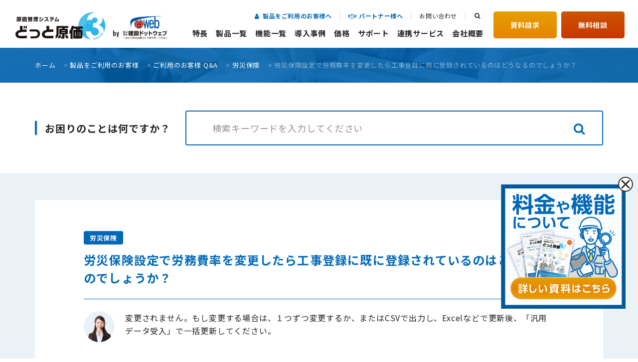

--- FILE ---
content_type: text/html; charset=UTF-8
request_url: https://www.kendweb.net/tguide/faq/10284/
body_size: 64391
content:
<!doctype html>
<html lang="ja">
    <head>
          <!-- Google Tag Manager -->
<script>(function(w,d,s,l,i){w[l]=w[l]||[];w[l].push({'gtm.start':
new Date().getTime(),event:'gtm.js'});var f=d.getElementsByTagName(s)[0],
j=d.createElement(s),dl=l!='dataLayer'?'&l='+l:'';j.async=true;j.src=
'https://www.googletagmanager.com/gtm.js?id='+i+dl;f.parentNode.insertBefore(j,f);
})(window,document,'script','dataLayer','GTM-WVFRN8P');</script>
<!-- End Google Tag Manager -->
    <meta charset="UTF-8">
    <meta name="format-detection" content="telephone=no">
    <meta http-equiv="X-UA-Compatible" content="IE=edge" />
    <meta name="viewport" content="width=device-width, initial-scale=1">
    <link href="https://www.kendweb.net/wp/wp-content/themes/kendweb-html/dist/assets/images/favicon.ico" rel="icon" />
    <link href="https://www.kendweb.net/wp/wp-content/themes/kendweb-html/dist/assets/images/favicon.ico" rel="shortcut icon" />
    <link href="https://www.kendweb.net/wp/wp-content/themes/kendweb-html/dist/assets/images/web-clipicon.png" rel="apple-touch-icon" />
	<script data-cfasync="false" data-no-defer="1" data-no-minify="1" data-no-optimize="1">var ewww_webp_supported=!1;function check_webp_feature(A,e){var w;e=void 0!==e?e:function(){},ewww_webp_supported?e(ewww_webp_supported):((w=new Image).onload=function(){ewww_webp_supported=0<w.width&&0<w.height,e&&e(ewww_webp_supported)},w.onerror=function(){e&&e(!1)},w.src="data:image/webp;base64,"+{alpha:"UklGRkoAAABXRUJQVlA4WAoAAAAQAAAAAAAAAAAAQUxQSAwAAAARBxAR/Q9ERP8DAABWUDggGAAAABQBAJ0BKgEAAQAAAP4AAA3AAP7mtQAAAA=="}[A])}check_webp_feature("alpha");</script><script data-cfasync="false" data-no-defer="1" data-no-minify="1" data-no-optimize="1">var Arrive=function(c,w){"use strict";if(c.MutationObserver&&"undefined"!=typeof HTMLElement){var r,a=0,u=(r=HTMLElement.prototype.matches||HTMLElement.prototype.webkitMatchesSelector||HTMLElement.prototype.mozMatchesSelector||HTMLElement.prototype.msMatchesSelector,{matchesSelector:function(e,t){return e instanceof HTMLElement&&r.call(e,t)},addMethod:function(e,t,r){var a=e[t];e[t]=function(){return r.length==arguments.length?r.apply(this,arguments):"function"==typeof a?a.apply(this,arguments):void 0}},callCallbacks:function(e,t){t&&t.options.onceOnly&&1==t.firedElems.length&&(e=[e[0]]);for(var r,a=0;r=e[a];a++)r&&r.callback&&r.callback.call(r.elem,r.elem);t&&t.options.onceOnly&&1==t.firedElems.length&&t.me.unbindEventWithSelectorAndCallback.call(t.target,t.selector,t.callback)},checkChildNodesRecursively:function(e,t,r,a){for(var i,n=0;i=e[n];n++)r(i,t,a)&&a.push({callback:t.callback,elem:i}),0<i.childNodes.length&&u.checkChildNodesRecursively(i.childNodes,t,r,a)},mergeArrays:function(e,t){var r,a={};for(r in e)e.hasOwnProperty(r)&&(a[r]=e[r]);for(r in t)t.hasOwnProperty(r)&&(a[r]=t[r]);return a},toElementsArray:function(e){return e=void 0!==e&&("number"!=typeof e.length||e===c)?[e]:e}}),e=(l.prototype.addEvent=function(e,t,r,a){a={target:e,selector:t,options:r,callback:a,firedElems:[]};return this._beforeAdding&&this._beforeAdding(a),this._eventsBucket.push(a),a},l.prototype.removeEvent=function(e){for(var t,r=this._eventsBucket.length-1;t=this._eventsBucket[r];r--)e(t)&&(this._beforeRemoving&&this._beforeRemoving(t),(t=this._eventsBucket.splice(r,1))&&t.length&&(t[0].callback=null))},l.prototype.beforeAdding=function(e){this._beforeAdding=e},l.prototype.beforeRemoving=function(e){this._beforeRemoving=e},l),t=function(i,n){var o=new e,l=this,s={fireOnAttributesModification:!1};return o.beforeAdding(function(t){var e=t.target;e!==c.document&&e!==c||(e=document.getElementsByTagName("html")[0]);var r=new MutationObserver(function(e){n.call(this,e,t)}),a=i(t.options);r.observe(e,a),t.observer=r,t.me=l}),o.beforeRemoving(function(e){e.observer.disconnect()}),this.bindEvent=function(e,t,r){t=u.mergeArrays(s,t);for(var a=u.toElementsArray(this),i=0;i<a.length;i++)o.addEvent(a[i],e,t,r)},this.unbindEvent=function(){var r=u.toElementsArray(this);o.removeEvent(function(e){for(var t=0;t<r.length;t++)if(this===w||e.target===r[t])return!0;return!1})},this.unbindEventWithSelectorOrCallback=function(r){var a=u.toElementsArray(this),i=r,e="function"==typeof r?function(e){for(var t=0;t<a.length;t++)if((this===w||e.target===a[t])&&e.callback===i)return!0;return!1}:function(e){for(var t=0;t<a.length;t++)if((this===w||e.target===a[t])&&e.selector===r)return!0;return!1};o.removeEvent(e)},this.unbindEventWithSelectorAndCallback=function(r,a){var i=u.toElementsArray(this);o.removeEvent(function(e){for(var t=0;t<i.length;t++)if((this===w||e.target===i[t])&&e.selector===r&&e.callback===a)return!0;return!1})},this},i=new function(){var s={fireOnAttributesModification:!1,onceOnly:!1,existing:!1};function n(e,t,r){return!(!u.matchesSelector(e,t.selector)||(e._id===w&&(e._id=a++),-1!=t.firedElems.indexOf(e._id)))&&(t.firedElems.push(e._id),!0)}var c=(i=new t(function(e){var t={attributes:!1,childList:!0,subtree:!0};return e.fireOnAttributesModification&&(t.attributes=!0),t},function(e,i){e.forEach(function(e){var t=e.addedNodes,r=e.target,a=[];null!==t&&0<t.length?u.checkChildNodesRecursively(t,i,n,a):"attributes"===e.type&&n(r,i)&&a.push({callback:i.callback,elem:r}),u.callCallbacks(a,i)})})).bindEvent;return i.bindEvent=function(e,t,r){t=void 0===r?(r=t,s):u.mergeArrays(s,t);var a=u.toElementsArray(this);if(t.existing){for(var i=[],n=0;n<a.length;n++)for(var o=a[n].querySelectorAll(e),l=0;l<o.length;l++)i.push({callback:r,elem:o[l]});if(t.onceOnly&&i.length)return r.call(i[0].elem,i[0].elem);setTimeout(u.callCallbacks,1,i)}c.call(this,e,t,r)},i},o=new function(){var a={};function i(e,t){return u.matchesSelector(e,t.selector)}var n=(o=new t(function(){return{childList:!0,subtree:!0}},function(e,r){e.forEach(function(e){var t=e.removedNodes,e=[];null!==t&&0<t.length&&u.checkChildNodesRecursively(t,r,i,e),u.callCallbacks(e,r)})})).bindEvent;return o.bindEvent=function(e,t,r){t=void 0===r?(r=t,a):u.mergeArrays(a,t),n.call(this,e,t,r)},o};d(HTMLElement.prototype),d(NodeList.prototype),d(HTMLCollection.prototype),d(HTMLDocument.prototype),d(Window.prototype);var n={};return s(i,n,"unbindAllArrive"),s(o,n,"unbindAllLeave"),n}function l(){this._eventsBucket=[],this._beforeAdding=null,this._beforeRemoving=null}function s(e,t,r){u.addMethod(t,r,e.unbindEvent),u.addMethod(t,r,e.unbindEventWithSelectorOrCallback),u.addMethod(t,r,e.unbindEventWithSelectorAndCallback)}function d(e){e.arrive=i.bindEvent,s(i,e,"unbindArrive"),e.leave=o.bindEvent,s(o,e,"unbindLeave")}}(window,void 0),ewww_webp_supported=!1;function check_webp_feature(e,t){var r;ewww_webp_supported?t(ewww_webp_supported):((r=new Image).onload=function(){ewww_webp_supported=0<r.width&&0<r.height,t(ewww_webp_supported)},r.onerror=function(){t(!1)},r.src="data:image/webp;base64,"+{alpha:"UklGRkoAAABXRUJQVlA4WAoAAAAQAAAAAAAAAAAAQUxQSAwAAAARBxAR/Q9ERP8DAABWUDggGAAAABQBAJ0BKgEAAQAAAP4AAA3AAP7mtQAAAA==",animation:"UklGRlIAAABXRUJQVlA4WAoAAAASAAAAAAAAAAAAQU5JTQYAAAD/////AABBTk1GJgAAAAAAAAAAAAAAAAAAAGQAAABWUDhMDQAAAC8AAAAQBxAREYiI/gcA"}[e])}function ewwwLoadImages(e){if(e){for(var t=document.querySelectorAll(".batch-image img, .image-wrapper a, .ngg-pro-masonry-item a, .ngg-galleria-offscreen-seo-wrapper a"),r=0,a=t.length;r<a;r++)ewwwAttr(t[r],"data-src",t[r].getAttribute("data-webp")),ewwwAttr(t[r],"data-thumbnail",t[r].getAttribute("data-webp-thumbnail"));for(var i=document.querySelectorAll("div.woocommerce-product-gallery__image"),r=0,a=i.length;r<a;r++)ewwwAttr(i[r],"data-thumb",i[r].getAttribute("data-webp-thumb"))}for(var n=document.querySelectorAll("video"),r=0,a=n.length;r<a;r++)ewwwAttr(n[r],"poster",e?n[r].getAttribute("data-poster-webp"):n[r].getAttribute("data-poster-image"));for(var o,l=document.querySelectorAll("img.ewww_webp_lazy_load"),r=0,a=l.length;r<a;r++)e&&(ewwwAttr(l[r],"data-lazy-srcset",l[r].getAttribute("data-lazy-srcset-webp")),ewwwAttr(l[r],"data-srcset",l[r].getAttribute("data-srcset-webp")),ewwwAttr(l[r],"data-lazy-src",l[r].getAttribute("data-lazy-src-webp")),ewwwAttr(l[r],"data-src",l[r].getAttribute("data-src-webp")),ewwwAttr(l[r],"data-orig-file",l[r].getAttribute("data-webp-orig-file")),ewwwAttr(l[r],"data-medium-file",l[r].getAttribute("data-webp-medium-file")),ewwwAttr(l[r],"data-large-file",l[r].getAttribute("data-webp-large-file")),null!=(o=l[r].getAttribute("srcset"))&&!1!==o&&o.includes("R0lGOD")&&ewwwAttr(l[r],"src",l[r].getAttribute("data-lazy-src-webp"))),l[r].className=l[r].className.replace(/\bewww_webp_lazy_load\b/,"");for(var s=document.querySelectorAll(".ewww_webp"),r=0,a=s.length;r<a;r++)e?(ewwwAttr(s[r],"srcset",s[r].getAttribute("data-srcset-webp")),ewwwAttr(s[r],"src",s[r].getAttribute("data-src-webp")),ewwwAttr(s[r],"data-orig-file",s[r].getAttribute("data-webp-orig-file")),ewwwAttr(s[r],"data-medium-file",s[r].getAttribute("data-webp-medium-file")),ewwwAttr(s[r],"data-large-file",s[r].getAttribute("data-webp-large-file")),ewwwAttr(s[r],"data-large_image",s[r].getAttribute("data-webp-large_image")),ewwwAttr(s[r],"data-src",s[r].getAttribute("data-webp-src"))):(ewwwAttr(s[r],"srcset",s[r].getAttribute("data-srcset-img")),ewwwAttr(s[r],"src",s[r].getAttribute("data-src-img"))),s[r].className=s[r].className.replace(/\bewww_webp\b/,"ewww_webp_loaded");window.jQuery&&jQuery.fn.isotope&&jQuery.fn.imagesLoaded&&(jQuery(".fusion-posts-container-infinite").imagesLoaded(function(){jQuery(".fusion-posts-container-infinite").hasClass("isotope")&&jQuery(".fusion-posts-container-infinite").isotope()}),jQuery(".fusion-portfolio:not(.fusion-recent-works) .fusion-portfolio-wrapper").imagesLoaded(function(){jQuery(".fusion-portfolio:not(.fusion-recent-works) .fusion-portfolio-wrapper").isotope()}))}function ewwwWebPInit(e){ewwwLoadImages(e),ewwwNggLoadGalleries(e),document.arrive(".ewww_webp",function(){ewwwLoadImages(e)}),document.arrive(".ewww_webp_lazy_load",function(){ewwwLoadImages(e)}),document.arrive("videos",function(){ewwwLoadImages(e)}),"loading"==document.readyState?document.addEventListener("DOMContentLoaded",ewwwJSONParserInit):("undefined"!=typeof galleries&&ewwwNggParseGalleries(e),ewwwWooParseVariations(e))}function ewwwAttr(e,t,r){null!=r&&!1!==r&&e.setAttribute(t,r)}function ewwwJSONParserInit(){"undefined"!=typeof galleries&&check_webp_feature("alpha",ewwwNggParseGalleries),check_webp_feature("alpha",ewwwWooParseVariations)}function ewwwWooParseVariations(e){if(e)for(var t=document.querySelectorAll("form.variations_form"),r=0,a=t.length;r<a;r++){var i=t[r].getAttribute("data-product_variations"),n=!1;try{for(var o in i=JSON.parse(i))void 0!==i[o]&&void 0!==i[o].image&&(void 0!==i[o].image.src_webp&&(i[o].image.src=i[o].image.src_webp,n=!0),void 0!==i[o].image.srcset_webp&&(i[o].image.srcset=i[o].image.srcset_webp,n=!0),void 0!==i[o].image.full_src_webp&&(i[o].image.full_src=i[o].image.full_src_webp,n=!0),void 0!==i[o].image.gallery_thumbnail_src_webp&&(i[o].image.gallery_thumbnail_src=i[o].image.gallery_thumbnail_src_webp,n=!0),void 0!==i[o].image.thumb_src_webp&&(i[o].image.thumb_src=i[o].image.thumb_src_webp,n=!0));n&&ewwwAttr(t[r],"data-product_variations",JSON.stringify(i))}catch(e){}}}function ewwwNggParseGalleries(e){if(e)for(var t in galleries){var r=galleries[t];galleries[t].images_list=ewwwNggParseImageList(r.images_list)}}function ewwwNggLoadGalleries(e){e&&document.addEventListener("ngg.galleria.themeadded",function(e,t){window.ngg_galleria._create_backup=window.ngg_galleria.create,window.ngg_galleria.create=function(e,t){var r=$(e).data("id");return galleries["gallery_"+r].images_list=ewwwNggParseImageList(galleries["gallery_"+r].images_list),window.ngg_galleria._create_backup(e,t)}})}function ewwwNggParseImageList(e){for(var t in e){var r=e[t];if(void 0!==r["image-webp"]&&(e[t].image=r["image-webp"],delete e[t]["image-webp"]),void 0!==r["thumb-webp"]&&(e[t].thumb=r["thumb-webp"],delete e[t]["thumb-webp"]),void 0!==r.full_image_webp&&(e[t].full_image=r.full_image_webp,delete e[t].full_image_webp),void 0!==r.srcsets)for(var a in r.srcsets)nggSrcset=r.srcsets[a],void 0!==r.srcsets[a+"-webp"]&&(e[t].srcsets[a]=r.srcsets[a+"-webp"],delete e[t].srcsets[a+"-webp"]);if(void 0!==r.full_srcsets)for(var i in r.full_srcsets)nggFSrcset=r.full_srcsets[i],void 0!==r.full_srcsets[i+"-webp"]&&(e[t].full_srcsets[i]=r.full_srcsets[i+"-webp"],delete e[t].full_srcsets[i+"-webp"])}return e}check_webp_feature("alpha",ewwwWebPInit);</script><meta name='robots' content='index, follow, max-image-preview:large, max-snippet:-1, max-video-preview:-1' />
	<style>img:is([sizes="auto" i], [sizes^="auto," i]) { contain-intrinsic-size: 3000px 1500px }</style>
		<script>
		window.WebFontConfig = {
			custom: {
				families: ['Noto+Sans+JP:400,700', 'Oswald:wght@400;700'],
				urls: [
					'https://fonts.googleapis.com/css2?family=Noto+Sans+JP:wght@400;700&display=swap',
					'https://fonts.googleapis.com/css2?family=Oswald:wght@400;700&display=swap'
				],
			},
			active: function() {
				sessionStorage.fonts = true;
			}
		};

		(function() {
			var wf = document.createElement('script');
			wf.src = 'https://ajax.googleapis.com/ajax/libs/webfont/1.6.26/webfont.js';
			wf.type = 'text/javascript';
			wf.async = 'true';
			var s = document.getElementsByTagName('script')[0];
			s.parentNode.insertBefore(wf, s);
		})();
	</script>
	
	<!-- This site is optimized with the Yoast SEO plugin v26.7 - https://yoast.com/wordpress/plugins/seo/ -->
	<title>労災保険設定で労務費率を変更したら工事登録に既に登録されているのはどうなるのでしょうか？ | 原価管理ソフトなら建設ドットウェブ</title>
	<meta name="description" content="工事原価管理システム「どっと原価シリーズ」は、多種多様なニーズにお応えできる基本性能と高い柔軟性を持ち合わせています。見積から実行予算及び原価管理から支払管理を連携し運用を一元化します。他社会計ソフトと現場型原価管理を連動させることも可能です。" />
	<link rel="canonical" href="https://www.kendweb.net/tguide/faq/10284/" />
	<meta property="og:locale" content="ja_JP" />
	<meta property="og:type" content="article" />
	<meta property="og:title" content="労災保険設定で労務費率を変更したら工事登録に既に登録されているのはどうなるのでしょうか？ | 原価管理ソフトなら建設ドットウェブ" />
	<meta property="og:description" content="工事原価管理システム「どっと原価シリーズ」は、多種多様なニーズにお応えできる基本性能と高い柔軟性を持ち合わせています。見積から実行予算及び原価管理から支払管理を連携し運用を一元化します。他社会計ソフトと現場型原価管理を連動させることも可能です。" />
	<meta property="og:url" content="https://www.kendweb.net/tguide/faq/10284/" />
	<meta property="og:site_name" content="原価管理ソフトなら建設ドットウェブ" />
	<meta property="article:modified_time" content="2022-11-14T01:04:06+00:00" />
	<meta property="og:image" content="https://www.kendweb.net/wp/wp-content/uploads/2022/04/ogp.png" />
	<meta property="og:image:width" content="1200" />
	<meta property="og:image:height" content="630" />
	<meta property="og:image:type" content="image/png" />
	<meta name="twitter:card" content="summary_large_image" />
	<script type="application/ld+json" class="yoast-schema-graph">{"@context":"https://schema.org","@graph":[{"@type":"WebPage","@id":"https://www.kendweb.net/tguide/faq/10284/","url":"https://www.kendweb.net/tguide/faq/10284/","name":"労災保険設定で労務費率を変更したら工事登録に既に登録されているのはどうなるのでしょうか？ | 原価管理ソフトなら建設ドットウェブ","isPartOf":{"@id":"https://www.kendweb.net/#website"},"datePublished":"2008-07-09T00:04:51+00:00","dateModified":"2022-11-14T01:04:06+00:00","description":"工事原価管理システム「どっと原価シリーズ」は、多種多様なニーズにお応えできる基本性能と高い柔軟性を持ち合わせています。見積から実行予算及び原価管理から支払管理を連携し運用を一元化します。他社会計ソフトと現場型原価管理を連動させることも可能です。","breadcrumb":{"@id":"https://www.kendweb.net/tguide/faq/10284/#breadcrumb"},"inLanguage":"ja","potentialAction":[{"@type":"ReadAction","target":["https://www.kendweb.net/tguide/faq/10284/"]}]},{"@type":"BreadcrumbList","@id":"https://www.kendweb.net/tguide/faq/10284/#breadcrumb","itemListElement":[{"@type":"ListItem","position":1,"name":"ホーム","item":"https://www.kendweb.net/"},{"@type":"ListItem","position":2,"name":"製品をご利用のお客様","item":"/tguide/"},{"@type":"ListItem","position":3,"name":"ご利用のお客様 Q&A","item":"https://www.kendweb.net/tguide/faq/"},{"@type":"ListItem","position":4,"name":"労災保険","item":"https://www.kendweb.net/tguide/faq/category/cate114/"},{"@type":"ListItem","position":5,"name":"労災保険設定で労務費率を変更したら工事登録に既に登録されているのはどうなるのでしょうか？"}]},{"@type":"WebSite","@id":"https://www.kendweb.net/#website","url":"https://www.kendweb.net/","name":"原価管理ソフトなら建設ドットウェブ","description":"工事原価管理システム「どっと原価シリーズ」は、多種多様なニーズにお応えできる基本性能と高い柔軟性を持ち合わせています。見積から実行予算及び原価管理から支払管理を連携し運用を一元化します。他社会計ソフトと現場型原価管理を連動させることも可能です。","potentialAction":[{"@type":"SearchAction","target":{"@type":"EntryPoint","urlTemplate":"https://www.kendweb.net/?s={search_term_string}"},"query-input":{"@type":"PropertyValueSpecification","valueRequired":true,"valueName":"search_term_string"}}],"inLanguage":"ja"}]}</script>
	<!-- / Yoast SEO plugin. -->


<script type="text/javascript" id="wpp-js" src="https://www.kendweb.net/wp/wp-content/plugins/wordpress-popular-posts/assets/js/wpp.min.js?ver=7.3.6" data-sampling="0" data-sampling-rate="100" data-api-url="https://www.kendweb.net/wp-json/wordpress-popular-posts" data-post-id="10284" data-token="d8a13d07b5" data-lang="0" data-debug="0"></script>
<script type="text/javascript">
/* <![CDATA[ */
window._wpemojiSettings = {"baseUrl":"https:\/\/s.w.org\/images\/core\/emoji\/16.0.1\/72x72\/","ext":".png","svgUrl":"https:\/\/s.w.org\/images\/core\/emoji\/16.0.1\/svg\/","svgExt":".svg","source":{"concatemoji":"https:\/\/www.kendweb.net\/wp\/wp-includes\/js\/wp-emoji-release.min.js?ver=6.8.3"}};
/*! This file is auto-generated */
!function(s,n){var o,i,e;function c(e){try{var t={supportTests:e,timestamp:(new Date).valueOf()};sessionStorage.setItem(o,JSON.stringify(t))}catch(e){}}function p(e,t,n){e.clearRect(0,0,e.canvas.width,e.canvas.height),e.fillText(t,0,0);var t=new Uint32Array(e.getImageData(0,0,e.canvas.width,e.canvas.height).data),a=(e.clearRect(0,0,e.canvas.width,e.canvas.height),e.fillText(n,0,0),new Uint32Array(e.getImageData(0,0,e.canvas.width,e.canvas.height).data));return t.every(function(e,t){return e===a[t]})}function u(e,t){e.clearRect(0,0,e.canvas.width,e.canvas.height),e.fillText(t,0,0);for(var n=e.getImageData(16,16,1,1),a=0;a<n.data.length;a++)if(0!==n.data[a])return!1;return!0}function f(e,t,n,a){switch(t){case"flag":return n(e,"\ud83c\udff3\ufe0f\u200d\u26a7\ufe0f","\ud83c\udff3\ufe0f\u200b\u26a7\ufe0f")?!1:!n(e,"\ud83c\udde8\ud83c\uddf6","\ud83c\udde8\u200b\ud83c\uddf6")&&!n(e,"\ud83c\udff4\udb40\udc67\udb40\udc62\udb40\udc65\udb40\udc6e\udb40\udc67\udb40\udc7f","\ud83c\udff4\u200b\udb40\udc67\u200b\udb40\udc62\u200b\udb40\udc65\u200b\udb40\udc6e\u200b\udb40\udc67\u200b\udb40\udc7f");case"emoji":return!a(e,"\ud83e\udedf")}return!1}function g(e,t,n,a){var r="undefined"!=typeof WorkerGlobalScope&&self instanceof WorkerGlobalScope?new OffscreenCanvas(300,150):s.createElement("canvas"),o=r.getContext("2d",{willReadFrequently:!0}),i=(o.textBaseline="top",o.font="600 32px Arial",{});return e.forEach(function(e){i[e]=t(o,e,n,a)}),i}function t(e){var t=s.createElement("script");t.src=e,t.defer=!0,s.head.appendChild(t)}"undefined"!=typeof Promise&&(o="wpEmojiSettingsSupports",i=["flag","emoji"],n.supports={everything:!0,everythingExceptFlag:!0},e=new Promise(function(e){s.addEventListener("DOMContentLoaded",e,{once:!0})}),new Promise(function(t){var n=function(){try{var e=JSON.parse(sessionStorage.getItem(o));if("object"==typeof e&&"number"==typeof e.timestamp&&(new Date).valueOf()<e.timestamp+604800&&"object"==typeof e.supportTests)return e.supportTests}catch(e){}return null}();if(!n){if("undefined"!=typeof Worker&&"undefined"!=typeof OffscreenCanvas&&"undefined"!=typeof URL&&URL.createObjectURL&&"undefined"!=typeof Blob)try{var e="postMessage("+g.toString()+"("+[JSON.stringify(i),f.toString(),p.toString(),u.toString()].join(",")+"));",a=new Blob([e],{type:"text/javascript"}),r=new Worker(URL.createObjectURL(a),{name:"wpTestEmojiSupports"});return void(r.onmessage=function(e){c(n=e.data),r.terminate(),t(n)})}catch(e){}c(n=g(i,f,p,u))}t(n)}).then(function(e){for(var t in e)n.supports[t]=e[t],n.supports.everything=n.supports.everything&&n.supports[t],"flag"!==t&&(n.supports.everythingExceptFlag=n.supports.everythingExceptFlag&&n.supports[t]);n.supports.everythingExceptFlag=n.supports.everythingExceptFlag&&!n.supports.flag,n.DOMReady=!1,n.readyCallback=function(){n.DOMReady=!0}}).then(function(){return e}).then(function(){var e;n.supports.everything||(n.readyCallback(),(e=n.source||{}).concatemoji?t(e.concatemoji):e.wpemoji&&e.twemoji&&(t(e.twemoji),t(e.wpemoji)))}))}((window,document),window._wpemojiSettings);
/* ]]> */
</script>
<style id='wp-emoji-styles-inline-css' type='text/css'>

	img.wp-smiley, img.emoji {
		display: inline !important;
		border: none !important;
		box-shadow: none !important;
		height: 1em !important;
		width: 1em !important;
		margin: 0 0.07em !important;
		vertical-align: -0.1em !important;
		background: none !important;
		padding: 0 !important;
	}
</style>
<link rel='stylesheet' id='wp-block-library-css' href='https://www.kendweb.net/wp/wp-includes/css/dist/block-library/style.min.css?ver=6.8.3' type='text/css' media='all' />
<style id='classic-theme-styles-inline-css' type='text/css'>
/*! This file is auto-generated */
.wp-block-button__link{color:#fff;background-color:#32373c;border-radius:9999px;box-shadow:none;text-decoration:none;padding:calc(.667em + 2px) calc(1.333em + 2px);font-size:1.125em}.wp-block-file__button{background:#32373c;color:#fff;text-decoration:none}
</style>
<style id='global-styles-inline-css' type='text/css'>
:root{--wp--preset--aspect-ratio--square: 1;--wp--preset--aspect-ratio--4-3: 4/3;--wp--preset--aspect-ratio--3-4: 3/4;--wp--preset--aspect-ratio--3-2: 3/2;--wp--preset--aspect-ratio--2-3: 2/3;--wp--preset--aspect-ratio--16-9: 16/9;--wp--preset--aspect-ratio--9-16: 9/16;--wp--preset--color--black: #000000;--wp--preset--color--cyan-bluish-gray: #abb8c3;--wp--preset--color--white: #ffffff;--wp--preset--color--pale-pink: #f78da7;--wp--preset--color--vivid-red: #cf2e2e;--wp--preset--color--luminous-vivid-orange: #ff6900;--wp--preset--color--luminous-vivid-amber: #fcb900;--wp--preset--color--light-green-cyan: #7bdcb5;--wp--preset--color--vivid-green-cyan: #00d084;--wp--preset--color--pale-cyan-blue: #8ed1fc;--wp--preset--color--vivid-cyan-blue: #0693e3;--wp--preset--color--vivid-purple: #9b51e0;--wp--preset--gradient--vivid-cyan-blue-to-vivid-purple: linear-gradient(135deg,rgba(6,147,227,1) 0%,rgb(155,81,224) 100%);--wp--preset--gradient--light-green-cyan-to-vivid-green-cyan: linear-gradient(135deg,rgb(122,220,180) 0%,rgb(0,208,130) 100%);--wp--preset--gradient--luminous-vivid-amber-to-luminous-vivid-orange: linear-gradient(135deg,rgba(252,185,0,1) 0%,rgba(255,105,0,1) 100%);--wp--preset--gradient--luminous-vivid-orange-to-vivid-red: linear-gradient(135deg,rgba(255,105,0,1) 0%,rgb(207,46,46) 100%);--wp--preset--gradient--very-light-gray-to-cyan-bluish-gray: linear-gradient(135deg,rgb(238,238,238) 0%,rgb(169,184,195) 100%);--wp--preset--gradient--cool-to-warm-spectrum: linear-gradient(135deg,rgb(74,234,220) 0%,rgb(151,120,209) 20%,rgb(207,42,186) 40%,rgb(238,44,130) 60%,rgb(251,105,98) 80%,rgb(254,248,76) 100%);--wp--preset--gradient--blush-light-purple: linear-gradient(135deg,rgb(255,206,236) 0%,rgb(152,150,240) 100%);--wp--preset--gradient--blush-bordeaux: linear-gradient(135deg,rgb(254,205,165) 0%,rgb(254,45,45) 50%,rgb(107,0,62) 100%);--wp--preset--gradient--luminous-dusk: linear-gradient(135deg,rgb(255,203,112) 0%,rgb(199,81,192) 50%,rgb(65,88,208) 100%);--wp--preset--gradient--pale-ocean: linear-gradient(135deg,rgb(255,245,203) 0%,rgb(182,227,212) 50%,rgb(51,167,181) 100%);--wp--preset--gradient--electric-grass: linear-gradient(135deg,rgb(202,248,128) 0%,rgb(113,206,126) 100%);--wp--preset--gradient--midnight: linear-gradient(135deg,rgb(2,3,129) 0%,rgb(40,116,252) 100%);--wp--preset--font-size--small: 13px;--wp--preset--font-size--medium: 20px;--wp--preset--font-size--large: 36px;--wp--preset--font-size--x-large: 42px;--wp--preset--spacing--20: 0.44rem;--wp--preset--spacing--30: 0.67rem;--wp--preset--spacing--40: 1rem;--wp--preset--spacing--50: 1.5rem;--wp--preset--spacing--60: 2.25rem;--wp--preset--spacing--70: 3.38rem;--wp--preset--spacing--80: 5.06rem;--wp--preset--shadow--natural: 6px 6px 9px rgba(0, 0, 0, 0.2);--wp--preset--shadow--deep: 12px 12px 50px rgba(0, 0, 0, 0.4);--wp--preset--shadow--sharp: 6px 6px 0px rgba(0, 0, 0, 0.2);--wp--preset--shadow--outlined: 6px 6px 0px -3px rgba(255, 255, 255, 1), 6px 6px rgba(0, 0, 0, 1);--wp--preset--shadow--crisp: 6px 6px 0px rgba(0, 0, 0, 1);}:where(.is-layout-flex){gap: 0.5em;}:where(.is-layout-grid){gap: 0.5em;}body .is-layout-flex{display: flex;}.is-layout-flex{flex-wrap: wrap;align-items: center;}.is-layout-flex > :is(*, div){margin: 0;}body .is-layout-grid{display: grid;}.is-layout-grid > :is(*, div){margin: 0;}:where(.wp-block-columns.is-layout-flex){gap: 2em;}:where(.wp-block-columns.is-layout-grid){gap: 2em;}:where(.wp-block-post-template.is-layout-flex){gap: 1.25em;}:where(.wp-block-post-template.is-layout-grid){gap: 1.25em;}.has-black-color{color: var(--wp--preset--color--black) !important;}.has-cyan-bluish-gray-color{color: var(--wp--preset--color--cyan-bluish-gray) !important;}.has-white-color{color: var(--wp--preset--color--white) !important;}.has-pale-pink-color{color: var(--wp--preset--color--pale-pink) !important;}.has-vivid-red-color{color: var(--wp--preset--color--vivid-red) !important;}.has-luminous-vivid-orange-color{color: var(--wp--preset--color--luminous-vivid-orange) !important;}.has-luminous-vivid-amber-color{color: var(--wp--preset--color--luminous-vivid-amber) !important;}.has-light-green-cyan-color{color: var(--wp--preset--color--light-green-cyan) !important;}.has-vivid-green-cyan-color{color: var(--wp--preset--color--vivid-green-cyan) !important;}.has-pale-cyan-blue-color{color: var(--wp--preset--color--pale-cyan-blue) !important;}.has-vivid-cyan-blue-color{color: var(--wp--preset--color--vivid-cyan-blue) !important;}.has-vivid-purple-color{color: var(--wp--preset--color--vivid-purple) !important;}.has-black-background-color{background-color: var(--wp--preset--color--black) !important;}.has-cyan-bluish-gray-background-color{background-color: var(--wp--preset--color--cyan-bluish-gray) !important;}.has-white-background-color{background-color: var(--wp--preset--color--white) !important;}.has-pale-pink-background-color{background-color: var(--wp--preset--color--pale-pink) !important;}.has-vivid-red-background-color{background-color: var(--wp--preset--color--vivid-red) !important;}.has-luminous-vivid-orange-background-color{background-color: var(--wp--preset--color--luminous-vivid-orange) !important;}.has-luminous-vivid-amber-background-color{background-color: var(--wp--preset--color--luminous-vivid-amber) !important;}.has-light-green-cyan-background-color{background-color: var(--wp--preset--color--light-green-cyan) !important;}.has-vivid-green-cyan-background-color{background-color: var(--wp--preset--color--vivid-green-cyan) !important;}.has-pale-cyan-blue-background-color{background-color: var(--wp--preset--color--pale-cyan-blue) !important;}.has-vivid-cyan-blue-background-color{background-color: var(--wp--preset--color--vivid-cyan-blue) !important;}.has-vivid-purple-background-color{background-color: var(--wp--preset--color--vivid-purple) !important;}.has-black-border-color{border-color: var(--wp--preset--color--black) !important;}.has-cyan-bluish-gray-border-color{border-color: var(--wp--preset--color--cyan-bluish-gray) !important;}.has-white-border-color{border-color: var(--wp--preset--color--white) !important;}.has-pale-pink-border-color{border-color: var(--wp--preset--color--pale-pink) !important;}.has-vivid-red-border-color{border-color: var(--wp--preset--color--vivid-red) !important;}.has-luminous-vivid-orange-border-color{border-color: var(--wp--preset--color--luminous-vivid-orange) !important;}.has-luminous-vivid-amber-border-color{border-color: var(--wp--preset--color--luminous-vivid-amber) !important;}.has-light-green-cyan-border-color{border-color: var(--wp--preset--color--light-green-cyan) !important;}.has-vivid-green-cyan-border-color{border-color: var(--wp--preset--color--vivid-green-cyan) !important;}.has-pale-cyan-blue-border-color{border-color: var(--wp--preset--color--pale-cyan-blue) !important;}.has-vivid-cyan-blue-border-color{border-color: var(--wp--preset--color--vivid-cyan-blue) !important;}.has-vivid-purple-border-color{border-color: var(--wp--preset--color--vivid-purple) !important;}.has-vivid-cyan-blue-to-vivid-purple-gradient-background{background: var(--wp--preset--gradient--vivid-cyan-blue-to-vivid-purple) !important;}.has-light-green-cyan-to-vivid-green-cyan-gradient-background{background: var(--wp--preset--gradient--light-green-cyan-to-vivid-green-cyan) !important;}.has-luminous-vivid-amber-to-luminous-vivid-orange-gradient-background{background: var(--wp--preset--gradient--luminous-vivid-amber-to-luminous-vivid-orange) !important;}.has-luminous-vivid-orange-to-vivid-red-gradient-background{background: var(--wp--preset--gradient--luminous-vivid-orange-to-vivid-red) !important;}.has-very-light-gray-to-cyan-bluish-gray-gradient-background{background: var(--wp--preset--gradient--very-light-gray-to-cyan-bluish-gray) !important;}.has-cool-to-warm-spectrum-gradient-background{background: var(--wp--preset--gradient--cool-to-warm-spectrum) !important;}.has-blush-light-purple-gradient-background{background: var(--wp--preset--gradient--blush-light-purple) !important;}.has-blush-bordeaux-gradient-background{background: var(--wp--preset--gradient--blush-bordeaux) !important;}.has-luminous-dusk-gradient-background{background: var(--wp--preset--gradient--luminous-dusk) !important;}.has-pale-ocean-gradient-background{background: var(--wp--preset--gradient--pale-ocean) !important;}.has-electric-grass-gradient-background{background: var(--wp--preset--gradient--electric-grass) !important;}.has-midnight-gradient-background{background: var(--wp--preset--gradient--midnight) !important;}.has-small-font-size{font-size: var(--wp--preset--font-size--small) !important;}.has-medium-font-size{font-size: var(--wp--preset--font-size--medium) !important;}.has-large-font-size{font-size: var(--wp--preset--font-size--large) !important;}.has-x-large-font-size{font-size: var(--wp--preset--font-size--x-large) !important;}
:where(.wp-block-post-template.is-layout-flex){gap: 1.25em;}:where(.wp-block-post-template.is-layout-grid){gap: 1.25em;}
:where(.wp-block-columns.is-layout-flex){gap: 2em;}:where(.wp-block-columns.is-layout-grid){gap: 2em;}
:root :where(.wp-block-pullquote){font-size: 1.5em;line-height: 1.6;}
</style>
<link rel='stylesheet' id='fancybox-css' href='https://www.kendweb.net/wp/wp-content/plugins/easy-fancybox/fancybox/1.5.4/jquery.fancybox.min.css?ver=6.8.3' type='text/css' media='screen' />
<link rel='stylesheet' id='growp_main-css' href='https://www.kendweb.net/wp/wp-content/themes/kendweb-html/dist/assets/css/style.css?ver=1.1.22' type='text/css' media='all' />
<link rel='stylesheet' id='growp_app-css' href='https://www.kendweb.net/wp/wp-content/themes/kendweb-html/dist/assets/css/app.css?ver=1.1.22' type='text/css' media='all' />
<link rel='stylesheet' id='growp_overwrite-css' href='https://www.kendweb.net/wp/wp-content/themes/kendweb-wp/overwrite.css?ver=1.1.22' type='text/css' media='all' />
<link rel='stylesheet' id='growp_lp_blocks-css' href='https://www.kendweb.net/wp/wp-content/themes/kendweb-wp/lp_blocks.css?ver=1.1.22' type='text/css' media='all' />
<script type="text/javascript" src="https://www.kendweb.net/wp/wp-includes/js/jquery/jquery.min.js?ver=3.7.1" id="jquery-core-js"></script>
<script type="text/javascript" src="https://www.kendweb.net/wp/wp-includes/js/jquery/jquery-migrate.min.js?ver=3.4.1" id="jquery-migrate-js"></script>
<link rel="https://api.w.org/" href="https://www.kendweb.net/wp-json/" /><link rel="alternate" title="JSON" type="application/json" href="https://www.kendweb.net/wp-json/wp/v2/tguide_faq/10284" /><link rel="alternate" title="oEmbed (JSON)" type="application/json+oembed" href="https://www.kendweb.net/wp-json/oembed/1.0/embed?url=https%3A%2F%2Fwww.kendweb.net%2Ftguide%2Ffaq%2F10284%2F" />
<link rel="alternate" title="oEmbed (XML)" type="text/xml+oembed" href="https://www.kendweb.net/wp-json/oembed/1.0/embed?url=https%3A%2F%2Fwww.kendweb.net%2Ftguide%2Ffaq%2F10284%2F&#038;format=xml" />
            <style id="wpp-loading-animation-styles">@-webkit-keyframes bgslide{from{background-position-x:0}to{background-position-x:-200%}}@keyframes bgslide{from{background-position-x:0}to{background-position-x:-200%}}.wpp-widget-block-placeholder,.wpp-shortcode-placeholder{margin:0 auto;width:60px;height:3px;background:#dd3737;background:linear-gradient(90deg,#dd3737 0%,#571313 10%,#dd3737 100%);background-size:200% auto;border-radius:3px;-webkit-animation:bgslide 1s infinite linear;animation:bgslide 1s infinite linear}</style>
            <link rel="icon" href="https://www.kendweb.net/wp/wp-content/uploads/2020/05/cropped-76b751a5deb45f30baac10653fa88bb4-32x32.png" sizes="32x32" />
<link rel="icon" href="https://www.kendweb.net/wp/wp-content/uploads/2020/05/cropped-76b751a5deb45f30baac10653fa88bb4-192x192.png" sizes="192x192" />
<link rel="apple-touch-icon" href="https://www.kendweb.net/wp/wp-content/uploads/2020/05/cropped-76b751a5deb45f30baac10653fa88bb4-180x180.png" />
<meta name="msapplication-TileImage" content="https://www.kendweb.net/wp/wp-content/uploads/2020/05/cropped-76b751a5deb45f30baac10653fa88bb4-270x270.png" />
		<style type="text/css" id="wp-custom-css">
			.is-green + .c-block-feature-lineup__body .c-block-feature-lineup__title {
	color: #00562f
}

.is-blue + .c-block-feature-lineup__body .c-block-feature-lineup__title {
	color: #155d90
}
.is-orange + .c-block-feature-lineup__body .c-block-feature-lineup__title {
	color: #c36a1a
}		</style>
		    <script src="https://www.kendweb.net/wp/wp-content/themes/kendweb-html/dist/assets/js/ajaxzip3.js?ver=1.1.1" charset="UTF-8"></script>
    <script src="https://dot.kendweb.net/static/js/embedded_form.js" charset="utf-8"></script>
    <link rel="stylesheet" href="https://dot.kendweb.net/static/css/embedded_form.css">

    
</head>

<body class="wp-singular tguide_faq-template-default single single-tguide_faq postid-10284 wp-theme-kendweb-wp wp-child-theme-kendweb-htmldist tguide_faq-10284">
<!-- Google Tag Manager (noscript) -->
<noscript><iframe src="https://www.googletagmanager.com/ns.html?id=GTM-WVFRN8P"
height="0" width="0" style="display:none;visibility:hidden"></iframe></noscript>
<!-- End Google Tag Manager (noscript) -->
    <a class="c-slidebar-button js-slidebar-button" href="#">
        <div class="c-slidebar-button__inner"><span class="c-slidebar-button__line"><span></span><span></span><span></span></span><span class="c-slidebar-button__text is-open">MENU</span><span class="c-slidebar-button__text is-close">CLOSE</span>
        </div>
    </a>
    <div class="c-slidebar-menu__layer"></div>
    <div class="c-slidebar-menu js-slidebar-menu">
<form class="c-slidebar-form" action="/">
	<input class="c-slidebar-input" name="s" type="search" placeholder="検索できます"/><i class="fa fa-search" aria-hidden="true"></i>
</form>

        <ul>
            <li>
                <a href="https://www.kendweb.net/feature/">特長</a>
            </li>
            <li class="c-slidebar-menu__parent js-accordion"><span data-accordion-title="menu-title">製品一覧</span>
                <ul class="c-slidebar-menu__children" data-accordion-content="menu-text">
                    <li>
                        <a href="https://www.kendweb.net/product/">製品紹介トップ</a>
                    </li>
                    <li>
                        <a href="https://www.kendweb.net/product/dot-three/">どっと原価3</a>
                    </li>
                    <li>
                        <a href="https://www.kendweb.net/product/neo-lt/">どっと原価NEO LT</a>
                    </li>
                    <li>
                        <a href="https://www.kendweb.net/product/neo-st/">どっと原価NEO ST</a>
                    </li>
                    <li>
                        <a href="https://www.kendweb.net/product/neo-ex/">どっと原価NEO EX</a>
                    </li>
                    <li>
                        <a href="https://www.kendweb.net/support/biz-series/">+Bizシリーズ</a>
                    </li>
                    <li>
                        <a href="https://www.kendweb.net/product/specification/">製品仕様・適応機種・メニュー構成</a>
                    </li>
                </ul>
            </li>
            <li>
                <a href="https://www.kendweb.net/function/">機能一覧</a>
            </li>
            <li>
                <a href="https://www.kendweb.net/case/">導入事例</a>
            </li>
            <li>
                <a href="https://www.kendweb.net/pricing/">価格</a>
            </li>
            <li>
                <a href="https://www.kendweb.net/support/">サポート</a>
            </li>
            <li>
                <a href="https://www.kendweb.net/support/cooperation/">連携サービス</a>
            </li>
            <li>
                <a href="https://www.kendweb.net/member/data.php?c=tguide-login">製品をご利用のお客様へ</a>
            </li>
            <li>
                <a href="/partner/">パートナー様へ</a>
            </li>
            <li>
                <a href="/inquiry/">お問い合わせ</a>
            </li>
                        <li>
                            <a href="/downloads/">お役立ち資料ダウンロード</a>
                        </li>
            <li>
                <a href="/company/about/">会社概要</a>
            </li>
        </ul>
        <div class="c-slidebar-menu__buttons">
            <a class="c-slidebar-menu__button c-button is-document is-sm" href="/request/"><span>無料</span>まずは資料請求</a>
            <a class="c-slidebar-menu__button c-button is-contact is-sm" href="/experience_demo/"><span>無料</span>無料相談</a>
        </div>
    </div>
	    <header class='l-header '>
        <div class="l-header__content">
            <div class="l-header__heading">
                <a href="https://www.kendweb.net/">
                    <img src="https://www.kendweb.net/wp/wp-content/themes/kendweb-html/dist/assets/images/logo.png" alt="株式会社建設ドットウェブ" />
                </a>
            </div>
            <nav class="l-header__nav">
                <div class="l-header__options">
                    <div class="l-header__list">
                        <a class="l-header__item" href="https://www.kendweb.net/member/data.php?c=tguide-login">
                            <i class="fa fa-user" aria-hidden="true"></i>製品をご利用のお客様へ
                        </a>
                        <a class="l-header__item" href="https://www.kendweb.net/partner/">
                            <i class="fa fa-handshake-o" aria-hidden="true"></i>パートナー様へ
                        </a>
                        <a class="l-header__item is-text-black" href="https://www.kendweb.net/inquiry/"> お問い合わせ</a>
                        <!--<a class="l-header__item is-text-black" href="/company/"> 会社概要</a>-->
                        <div class="l-header__item is-text-black">
                            <form class="l-header__form" action="/">
<input type="text" name="s" placeholder="サイト内検索" id="js-header-input">
<i class="fa fa-search js-form-toggle-btn" aria-hidden="true"></i>


                            </form>
                        </div>
                    </div>
                </div>
                <div class="l-header__main">
                    <ul>
                        <li>
                            <a href="https://www.kendweb.net/feature/">特長</a>
                        </li>
                        <li class="is-parent">
                            <a href="https://www.kendweb.net/product/">製品一覧</a>
                            <div class="l-header__submenu">
                                <div class="l-header__submenu__outer">
                                    <div class="l-header__submenu__title">
                                        <a href="https://www.kendweb.net/product/">製品紹介トップ</a>
                                    </div>
                                    <div class="l-header__submenu__content">
                                        <div class="l-header__submenu__flex">
                                            <div class="l-header__submenu__block">
                                                <a class="l-header__submenu__text" href="https://www.kendweb.net/product/neo-lt/">どっと原価NEO LT</a>
                                                <a class="l-header__submenu__text" href="https://www.kendweb.net/product/neo-st/">どっと原価NEO ST</a>
                                                <a class="l-header__submenu__text" href="https://www.kendweb.net/product/neo-ex/">どっと原価NEO EX</a>
                                            </div>
                                            <div class="l-header__submenu__block">
                                                <a class="l-header__submenu__text" href="https://www.kendweb.net/product/dot-three/">どっと原価3</a>
                                                <a class="l-header__submenu__text" href="https://www.kendweb.net/support/biz-series/">+Bizシリーズ</a>
                                                <a class="l-header__submenu__text" href="https://www.kendweb.net/product/specification/">製品仕様・適応機種・メニュー構成</a>
                                            </div>
                                        </div>
                                    </div>
                                </div>
                            </div>
                        </li>
                        <li>
                            <a href="https://www.kendweb.net/function/">機能一覧</a>
                        </li>
                        <li>
                            <a href="https://www.kendweb.net/case/">導入事例</a>
                        </li>
                        <li>
                            <a href="https://www.kendweb.net/pricing/">価格</a>
                        </li>
                        <li>
                            <a href="https://www.kendweb.net/support/">サポート</a>
                        </li>
                        <li>
                            <a href="https://www.kendweb.net/service-cooperation/">連携サービス</a>
                        </li>
                        <li>
                            <a href="https://www.kendweb.net/company/about/">会社概要</a>
                        </li>
                    </ul>
                </div>
            </nav>
            <div class="l-header__buttons">
                <a class="l-header__button is-color-orange" href="https://www.kendweb.net/request/">資料請求</a>
                <a class="l-header__button is-color-red" href="https://www.kendweb.net/experience_demo/">無料相談</a>
            </div>
        </div>
    </header>	<div class="l-page-header is-body-none">
		<div class="l-page-header__image">
			<div class="l-page-header__bgimg" style="background-image: url(https://www.kendweb.net/wp/wp-content/themes/kendweb-html/dist/assets/images/bg-page.jpg)">
			</div>
		</div>
		<div class="c-breadcrumb is-relative"><div class="l-container"><div class="c-breadcrumb__inner"><span><span><a href="https://www.kendweb.net/">ホーム</a></span> &gt; <span><a href="/tguide/">製品をご利用のお客様</a></span> &gt; <span><a href="https://www.kendweb.net/tguide/faq/">ご利用のお客様 Q&A</a></span> &gt; <span><a href="https://www.kendweb.net/tguide/faq/category/cate114/">労災保険</a></span> &gt; <span class="breadcrumb_last" aria-current="page">労災保険設定で労務費率を変更したら工事登録に既に登録されているのはどうなるのでしょうか？</span></span></div></div></div>	</div>
	    <main class="l-main">
		<section class="l-section"><div class="c-block-search-flex"><div class="l-container"><div class="c-block-search-flex__form-container"><div class="c-block-search-flex__form-label">お困りのことは何ですか？</div><form method="GET" action="https://www.kendweb.net/tguide/faq/#result" class="c-block-search-flex__form"><input type="text" name="s_keyword" class="c-block-search-flex__input"   value=""   placeholder="検索キーワードを入力してください"><button type="submit"><i class="fa fa-search"></i></button></form></div></div></div></section><section class="l-section"><div class="c-block-faq-detail"><div class="l-container"><div class="c-block-faq-detail__inner"><div class="c-block-faq-detail__content"><div class="c-block-faq-detail__label">労災保険</div><div class="c-block-faq-detail__title"><div class="c-heading is-lg is-top is-bottom">労災保険設定で労務費率を変更したら工事登録に既に登録されているのはどうなるのでしょうか？</div></div><div class="c-block-faq-detail__block"><div class="c-block-faq-detail__image"><img src="https://www.kendweb.net/wp/wp-content/themes/kendweb-html/dist/assets/images/icon-faq.png" alt=""></div><div class="c-block-faq-detail__text l-post-content"><p>変更されません。もし変更する場合は、１つずつ変更するか、またはCSVで出力し、Excelなどで更新後、「汎用データ受入」で一括更新してください。</p></div></div></div><div class="c-block-faq-detail__option"><div class="c-block-faq-detail__option-title">この内容は参考になりましたか？</div><div class="c-block-faq-detail__buttons" id="js-faq-btns"><div class="c-block-faq-detail__button"><a class="c-button is-sm js-faq-btn is-up" data-faq-id="87994" data-faq-url="https://www.kendweb.net/tguide/faq/10284/" data-faq-title="労災保険設定で労務費率を変更したら工事登録に既に登録されているのはどうなるのでしょうか？" data-action="up" href="#">○ はい</a></div><div class="c-block-faq-detail__button"><a class="c-button is-sm js-faq-btn is-down" data-faq-id="87994" data-faq-url="https://www.kendweb.net/tguide/faq/10284/" data-faq-title="労災保険設定で労務費率を変更したら工事登録に既に登録されているのはどうなるのでしょうか？" data-action="down" href="#">✕ いいえ</a></div></div><p class="c-block-faq-detail__res" id="js-faq-response"><span>ご回答ありがとうございます。今後の参考にさせていただきます。</span></p><div class="c-block-faq-detail__option-text">解決しなかった場合は<a href="https://www.kendweb.net/tguide/inquiry/">お問い合わせフォーム</a>よりご連絡ください。</div></div></div></div></div></section><section class="l-section is-xxlg is-top"><div class="l-container"><div class="c-tabs-faq  is-pb-lg"><div class="c-tabs-faq__content is-active"><div class="c-heading is-md is-bottom">関連するご質問</div><div class="c-tabs-faq__list"><a class="c-tabs-faq__item" href="https://www.kendweb.net/tguide/faq/10274/"><div class="c-tabs-faq__mark">Q</div><div class="c-tabs-faq__texts"><div class="c-tabs-faq__label">労災保険</div><div class="c-tabs-faq__text">労災保険の事業種類を追加できますか？</div></div></a><a class="c-tabs-faq__item" href="https://www.kendweb.net/tguide/faq/10296/"><div class="c-tabs-faq__mark">Q</div><div class="c-tabs-faq__texts"><div class="c-tabs-faq__label">労災保険</div><div class="c-tabs-faq__text">一括有期事業報告書で労働保険番号はどこかで入力する場所はあるのでしょうか？</div></div></a><a class="c-tabs-faq__item" href="https://www.kendweb.net/tguide/faq/10298/"><div class="c-tabs-faq__mark">Q</div><div class="c-tabs-faq__texts"><div class="c-tabs-faq__label">労災保険</div><div class="c-tabs-faq__text">労災保険一覧表で原価転送をしない方法はありますか？</div></div></a><a class="c-tabs-faq__item" href="https://www.kendweb.net/tguide/faq/18619/"><div class="c-tabs-faq__mark">Q</div><div class="c-tabs-faq__texts"><div class="c-tabs-faq__label">労災保険</div><div class="c-tabs-faq__text">「労災保険設定」-「事業種類」の労務費率を更新しましたが、「工事登録」-「労災保険」の労務費率が更新されません。</div></div></a><a class="c-tabs-faq__item" href="https://www.kendweb.net/tguide/faq/18638/"><div class="c-tabs-faq__mark">Q</div><div class="c-tabs-faq__texts"><div class="c-tabs-faq__label">労災保険</div><div class="c-tabs-faq__text">労災保険一覧表で登録を押した際に、「伝票設定が不正です。初期設定を見直してください。」というメッセージが表示されます。原因は何でしょうか？</div></div></a></div></div></div></div></section><script>;(function ($) {$(function () {$(".js-faq-btn").on("click", function (e) {e.preventDefault();let button_action = $(this).data("action");$.ajax({type: "POST",url: "/wp/wp-admin/admin-ajax.php",data: {action: "update_faq",button_action: button_action,post_id: 10284}}).done(function (res){$("#js-faq-btns").hide();$("#js-faq-response").show();});return false;})});})(jQuery);</script>    </main>
	

    <footer class='l-footer '>
        <div class="l-container">
            <div class="l-footer__menu">
                <div class="l-footer__block">
                    <ul class="l-footer__menulist">
                        <li>
                            <a href="https://www.kendweb.net/">ホーム</a>
                        </li>
                        <li>
                            <a href="https://www.kendweb.net/member/data.php?c=tguide-login">製品をご利用のお客様</a>
                        </li>
                        <li>
                            <a href="https://www.kendweb.net/partner/">販売パートナー様</a>
                        </li>
                        <li>
                            <a href="https://www.kendweb.net/news/">最新情報</a>
                        </li>
                    </ul>
                </div>
                <div class="l-footer__block">
                    <div class="l-footer__menutitle">
                        <a href="https://www.kendweb.net/product/"><span>製品紹介</span></a>
                    </div>
                    <ul class="l-footer__menulist is-sub">
                        <li>
                            <a href="https://www.kendweb.net/product/dot-three/">どっと原価3</a>
                        </li>
                        <li>
                            <a href="https://www.kendweb.net/product/neo-lt/">どっと原価NEO LT</a>
                        </li>
                        <li>
                            <a href="https://www.kendweb.net/product/neo-st/">どっと原価NEO ST</a>
                        </li>
                        <li>
                            <a href="https://www.kendweb.net/product/neo-ex/">どっと原価NEO EX</a>
                        </li>
                        <li>
                            <a href="https://www.kendweb.net/support/biz-series/">+Bizシリーズ</a>
                        </li>
                        <li>
                            <a href="https://www.kendweb.net/product/specification/">製品仕様・適応機種・メニュー構成</a>
                        </li>
                    </ul>
                    <div class="l-footer__menutitle">
                        <a href="https://www.kendweb.net/tguide/industry-classified-movie/"><span>業種別機能一覧</span></a>
                    </div>
                </div>
                <div class="l-footer__block">
                    <ul class="l-footer__menulist">
                        <li>
                            <a href="https://www.kendweb.net/feature/">特長</a>
                        </li>
                        <li>
                            <a href="https://www.kendweb.net/function/">機能一覧</a>
                        </li>
                        <li>
                            <a href="https://www.kendweb.net/case/">導入事例</a>
                        </li>
                        <li>
                            <a href="https://www.kendweb.net/pricing/">価格</a>
                        </li>
                    </ul>
                </div>
                <div class="l-footer__block">
                    <ul class="l-footer__menulist">
                        <li>
                            <a href="https://www.kendweb.net/service-cooperation/">連携サービス</a>
                        </li>
                        <li>
                            <a href="https://www.kendweb.net/tip/">お役立ち情報</a>
                        </li>
                        <li>
                            <a href="https://www.kendweb.net/seminar/">セミナー・イベント</a>
                        </li>
                        <li>
                            <a href="https://www.kendweb.net/support/">サポートサービス</a>
                        </li>
                    </ul>
                </div>
                <div class="l-footer__block">
                    <div class="l-footer__menutitle">
                        <a href="https://www.kendweb.net/inquiry/"><span>お問い合わせ</span></a>
                    </div>
                    <ul class="l-footer__menulist is-sub">
                        <li>
                            <a href="https://www.kendweb.net/request/">資料請求</a>
                        </li>
                        <li>
                            <a href="https://www.kendweb.net/experience_demo/">無料相談</a>
                        </li>
                        <li>
                            <a href="https://www.kendweb.net/inquiry/">お問い合わせ</a>
                        </li>
                        <li>
                            <a href="/downloads/">お役立ち資料ダウンロード</a>
                        </li>
                    </ul>
                    <div class="l-footer__menutitle">
                            <a href="https://www.kendweb.net/recruit/" target="_blank">採用情報</a>
                    </div>
                </div>
            </div>
        </div>
        <div class="l-footer__content">
            <a class="l-footer__anchor-top js-anchor" href="#" data-anchor-target="html"></a>
            <div class="l-container">
                <div class="l-footer__content-inner">
                    <a class="l-footer__logo" href="https://www.kendweb.net/">
                        <img src="https://www.kendweb.net/wp/wp-content/themes/kendweb-html/dist/assets/images/logo.png" alt="株式会社建設ドットウェブ" />
                    </a>
                    <div class="l-footer__options">
                        <ul class="l-footer__sublinks">
                            <li class="l-footer__sublink">
                                <a href="/company/">会社情報</a>
                            </li>

                            <li class="l-footer__sublink">
                                <a href="/policy/">企業ポリシー</a>
                            </li>
                            <li class="l-footer__sublink">
                                <a href="/rule/">当サイトご利用について</a>
                            </li>
                            <li class="l-footer__sublink">
                                <a href="/sitemap/">サイトマップ</a>
                            </li>
                        </ul>
                        <div class="l-footer__copyright">Copyright c Kensetsu.WEB,Inc.All Rights Reserved.</div>
                    </div>
                </div>
            </div>
        </div>
    </footer>
    <div class="l-footer-fixed-banner">
    <div class="l-footer-fixed-banner__close">
        <span></span>
    </div>
    <a href="https://www.kendweb.net/request/">
        <img src="https://www.kendweb.net/wp/wp-content/themes/kendweb-html/dist/assets/images/footer-floating-banner.jpg" alt=""/>
    </a>
</div>
<style>

    .l-footer-fixed-banner {
        position: fixed;
        right: 25px;
        bottom: 100px;
        z-index: 9999;
    }

    .l-footer-fixed-banner a {
        display: block;
        width: 250px;
        color: white;
        font-weight: 700;
        text-decoration: none;
        /*background-image: linear-gradient(to bottom, #CC5600, #C93600);*/
        /*border: 2px solid white;*/
        /*border-radius: 12px;*/
        /*padding: 24px;*/
        /*box-shadow: 0px 0px 15px -5px #777777;*/
    }

    .l-footer-fixed-banner__close {
        position: absolute;
        top: -15px;
        right: -15px;
        z-index: 9999;
    }

    .l-footer-fixed-banner__close span {
        position: relative;
        display: block;
        width: 30px;
        height: 30px;
        border: 2px solid #333; /* 枠の調整 */
        border-radius: 50%; /* 丸みの度合い */
        background: #fff; /* ボタンの背景色 */
    }

    .l-footer-fixed-banner__close span::before, .l-footer-fixed-banner__close span::after {
        content: "";
        position: absolute;
        top: 50%;
        left: 50%;
        width: 3px; /* 棒の幅（太さ） */
        height: 22px; /* 棒の高さ */
        background: #333; /* バツ印の色 */
    }

    .l-footer-fixed-banner__close span::before {
        transform: translate(-50%, -50%) rotate(45deg);
    }

    .l-footer-fixed-banner__close span::after {
        transform: translate(-50%, -50%) rotate(-45deg);
    }
</style>
<script>
    (function ($) {
        $(document).ready(function () {
            if (!$('.l-footer-fixed-banner__close').length) {
                return false;
            }
            $('.l-footer-fixed-banner__close').on('click', function () {
                $('.l-footer-fixed-banner').fadeOut(500);
            });
        });
    })(jQuery);
</script>



<script type="speculationrules">
{"prefetch":[{"source":"document","where":{"and":[{"href_matches":"\/*"},{"not":{"href_matches":["\/wp\/wp-*.php","\/wp\/wp-admin\/*","\/wp\/wp-content\/uploads\/*","\/wp\/wp-content\/*","\/wp\/wp-content\/plugins\/*","\/wp\/wp-content\/themes\/kendweb-html\/dist\/*","\/wp\/wp-content\/themes\/kendweb-wp\/*","\/*\\?(.+)"]}},{"not":{"selector_matches":"a[rel~=\"nofollow\"]"}},{"not":{"selector_matches":".no-prefetch, .no-prefetch a"}}]},"eagerness":"conservative"}]}
</script>
<script type="text/javascript" id="toc-front-js-extra">
/* <![CDATA[ */
var tocplus = {"smooth_scroll":"1","visibility_show":"\u8868\u793a","visibility_hide":"\u975e\u8868\u793a","width":"Auto","smooth_scroll_offset":"110"};
/* ]]> */
</script>
<script type="text/javascript" src="https://www.kendweb.net/wp/wp-content/plugins/table-of-contents-plus/front.min.js?ver=2411.1" id="toc-front-js"></script>
<script type="text/javascript" src="https://www.kendweb.net/wp/wp-content/plugins/easy-fancybox/vendor/purify.min.js?ver=6.8.3" id="fancybox-purify-js"></script>
<script type="text/javascript" id="jquery-fancybox-js-extra">
/* <![CDATA[ */
var efb_i18n = {"close":"Close","next":"Next","prev":"Previous","startSlideshow":"Start slideshow","toggleSize":"Toggle size"};
/* ]]> */
</script>
<script type="text/javascript" src="https://www.kendweb.net/wp/wp-content/plugins/easy-fancybox/fancybox/1.5.4/jquery.fancybox.min.js?ver=6.8.3" id="jquery-fancybox-js"></script>
<script type="text/javascript" id="jquery-fancybox-js-after">
/* <![CDATA[ */
var fb_timeout, fb_opts={'autoScale':true,'showCloseButton':true,'margin':20,'pixelRatio':'false','centerOnScroll':false,'enableEscapeButton':true,'overlayShow':true,'hideOnOverlayClick':true,'minVpHeight':320,'disableCoreLightbox':'true','enableBlockControls':'true','fancybox_openBlockControls':'true' };
if(typeof easy_fancybox_handler==='undefined'){
var easy_fancybox_handler=function(){
jQuery([".nolightbox","a.wp-block-file__button","a.pin-it-button","a[href*='pinterest.com\/pin\/create']","a[href*='facebook.com\/share']","a[href*='twitter.com\/share']"].join(',')).addClass('nofancybox');
jQuery('a.fancybox-close').on('click',function(e){e.preventDefault();jQuery.fancybox.close()});
/* IMG */
						var unlinkedImageBlocks=jQuery(".wp-block-image > img:not(.nofancybox,figure.nofancybox>img)");
						unlinkedImageBlocks.wrap(function() {
							var href = jQuery( this ).attr( "src" );
							return "<a href='" + href + "'></a>";
						});
var fb_IMG_select=jQuery('a[href*=".jpg" i]:not(.nofancybox,li.nofancybox>a,figure.nofancybox>a),area[href*=".jpg" i]:not(.nofancybox),a[href*=".jpeg" i]:not(.nofancybox,li.nofancybox>a,figure.nofancybox>a),area[href*=".jpeg" i]:not(.nofancybox),a[href*=".png" i]:not(.nofancybox,li.nofancybox>a,figure.nofancybox>a),area[href*=".png" i]:not(.nofancybox),a[href*=".webp" i]:not(.nofancybox,li.nofancybox>a,figure.nofancybox>a),area[href*=".webp" i]:not(.nofancybox)');
fb_IMG_select.addClass('fancybox image');
var fb_IMG_sections=jQuery('.gallery,.wp-block-gallery,.tiled-gallery,.wp-block-jetpack-tiled-gallery,.ngg-galleryoverview,.ngg-imagebrowser,.nextgen_pro_blog_gallery,.nextgen_pro_film,.nextgen_pro_horizontal_filmstrip,.ngg-pro-masonry-wrapper,.ngg-pro-mosaic-container,.nextgen_pro_sidescroll,.nextgen_pro_slideshow,.nextgen_pro_thumbnail_grid,.tiled-gallery');
fb_IMG_sections.each(function(){jQuery(this).find(fb_IMG_select).attr('rel','gallery-'+fb_IMG_sections.index(this));});
jQuery('a.fancybox,area.fancybox,.fancybox>a').each(function(){jQuery(this).fancybox(jQuery.extend(true,{},fb_opts,{'transition':'elastic','easingIn':'easeOutBack','easingOut':'easeInBack','opacity':false,'hideOnContentClick':false,'titleShow':true,'titlePosition':'over','titleFromAlt':true,'showNavArrows':true,'enableKeyboardNav':true,'cyclic':false,'mouseWheel':'false'}))});
};};
jQuery(easy_fancybox_handler);jQuery(document).on('post-load',easy_fancybox_handler);
/* ]]> */
</script>
<script type="text/javascript" src="https://www.kendweb.net/wp/wp-content/themes/kendweb-html/dist/assets/js/app.js?ver=1.1.22" id="growp_app-js"></script>
<script type="text/javascript" src="https://www.kendweb.net/wp/wp-content/themes/kendweb-wp/overwrite.js?ver=1.1.22" id="growp_overwrite-js"></script>

</body>
</html>


--- FILE ---
content_type: text/css
request_url: https://www.kendweb.net/wp/wp-content/themes/kendweb-wp/overwrite.css?ver=1.1.22
body_size: 102169
content:
@charset "UTF-8";

/* WordPress Gallery
------------------------------------------ */
.gallery {
	margin-left: -0.5em;
	margin-right: -0.5em;
}

.gallery:after {
	display: table;
	content: "";
	clear: both;
}

.gallery-item {
	margin: 0;
	float: left;
	padding: 0.5em;
}

.gallery-item img {
	width: 100%;
}

.gallery-columns-1 .gallery-item {
	width: 100%;
	float: none;
}

.gallery-columns-2 .gallery-item {
	width: 50%;
}

.gallery-columns-3 .gallery-item {
	width: 33.3333%;
}

.gallery-columns-4 .gallery-item {
	width: 25%;
}

.gallery-columns-5 .gallery-item {
	width: 20%;
}

.gallery-columns-6 .gallery-item {
	width: 16.6667%;
}

.gallery-columns-7 .gallery-item {
	width: 14.2857%;
}

.gallery-columns-8 .gallery-item {
	width: 12.5%;
}

.gallery-columns-9 .gallery-item {
	width: 11.1111%;
}

.gallery-columns-2 .gallery-item:nth-child(2n+1),
.gallery-columns-3 .gallery-item:nth-child(3n+1),
.gallery-columns-4 .gallery-item:nth-child(4n+1),
.gallery-columns-5 .gallery-item:nth-child(5n+1),
.gallery-columns-6 .gallery-item:nth-child(6n+1),
.gallery-columns-7 .gallery-item:nth-child(7n+1),
.gallery-columns-8 .gallery-item:nth-child(8n+1),
.gallery-columns-9 .gallery-item:nth-child(9n+1) {
	clear: left;
}

/* =WordPress Core
-------------------------------------------------------------- */
/*.alignnone {*/
/*	margin: 5px 20px 20px 0;*/
/*}*/
.aligncenter,
div.aligncenter {
	display: block;
	margin: 5px auto 5px auto;
}

.alignright {
	float: right;
	margin: 5px 0 20px 20px;
}

.alignleft {
	float: left;
	margin: 5px 20px 20px 0;
}

a img.alignright {
	float: right;
	margin: 5px 0 20px 20px;
}

/*a img.alignnone {*/
/*	margin: 5px 20px 20px 0;*/
/*}*/
a img.alignleft {
	float: left;
	margin: 5px 20px 20px 0;
}

a img.aligncenter {
	display: block;
	margin-left: auto;
	margin-right: auto;
}

.wp-caption {
	background: #fff;
	border: 1px solid #f0f0f0;
	max-width: 96%;
	/* Image does not overflow the content area */
	padding: 5px 3px 10px;
	text-align: center;
}

.wp-caption.alignnone {
	margin: 5px 20px 20px 0;
}

.wp-caption.alignleft {
	margin: 5px 20px 20px 0;
}

.wp-caption.alignright {
	margin: 5px 0 20px 20px;
}

.wp-caption img {
	border: 0 none;
	height: auto;
	margin: 0;
	max-width: 98.5%;
	padding: 0;
	width: auto;
}

.wp-caption p.wp-caption-text {
	font-size: 11px;
	line-height: 17px;
	margin: 0;
	padding: 0 4px 5px;
}

/* Text meant only for screen readers. */
.screen-reader-text {
	clip: rect(1px, 1px, 1px, 1px);
	position: absolute !important;
	white-space: nowrap;
	height: 1px;
	width: 1px;
	overflow: hidden;
}

.screen-reader-text:focus {
	background-color: #f1f1f1;
	border-radius: 3px;
	box-shadow: 0 0 2px 2px rgba(0, 0, 0, 0.6);
	clip: auto !important;
	color: #21759b;
	display: block;
	font-size: 14px;
	font-size: 0.875rem;
	font-weight: bold;
	height: auto;
	left: 5px;
	line-height: normal;
	padding: 15px 23px 14px;
	text-decoration: none;
	top: 5px;
	width: auto;
	z-index: 100000;
	/* Above WP toolbar. */
}

.logged-in.admin-bar .l-header-variable,
.logged-in.admin-bar .l-header-minimal {
	top: 32px;
}

.mw_wp_form_confirm .u-hidden-mw-wp-confirm {
	display: none !important;
}

.mw_wp_form_confirm .c-forms__privacy {
	display: none !important;
}

.mw_wp_form_confirm #zipauto,
.mw_wp_form_confirm .c-forms__note,
.mw_wp_form_confirm .c-forms__block.is-privacy-policy {
	display: none !important;
}

.mw_wp_form_confirm .c-forms__privacy a,
.mw_wp_form_confirm .c-forms__block a {
	text-decoration: none !important;
	color: inherit !important;
	pointer-events: none !important;
}

.wp-embedded-content {
	display: block;
	width: 100% !important;
	max-width: 100% !important;
	margin-top: 16px;
	margin-bottom: 16px;
}

.mw_wp_form .horizontal-item + .horizontal-item {
	margin-left: 0 !important;
}

.admin-bar .l-header {
	top: 32px !important;
}

body.admin-bar .c-breadcrumb:not(.is-relative) {
	top: calc(6.75rem + 32px) !important;
}

@media screen and (max-width: 59.3125em) {
	body.admin-bar .c-breadcrumb:not(.is-relative) {
		top: calc(3.5rem + 32px) !important;
	}
}

@media screen and (max-width: 782px) {
	.admin-bar .l-header {
		top: 46px !important;
	}

	body.admin-bar .c-breadcrumb:not(.is-relative) {
		top: calc(3.5rem + 46px) !important;
	}
}

/* breadcrumb */
.c-breadcrumb span span span {
	margin-left: 0.35em;
}

.c-breadcrumb span span a {
	margin-right: 0.35em;
}

@media screen and (min-width: 0em) and (max-width: 46.8125em) {
	.c-breadcrumb span span span {
		margin-left: 0.05em;
	}

	.c-breadcrumb span span a {
		margin-right: 0.05em;
	}
}

.l-old-function-content .p-breadcrumb {
	display: none;
}

.l-block-function_two_column .c-table {
	min-width: auto;
}

.l-block-function_two_column h3,
.l-block-function_two_column h4 {
	font-size: 1.25rem;
	letter-spacing: 0.05em;
	line-height: 1.45;
	font-weight: bold;
	margin: 3rem 0 1.5rem;
	background-color: transparent;
	padding: 0;
	padding-left: 1rem;
	position: relative;
}

.l-block-function_two_column h3::before,
.l-block-function_two_column h4::before {
	content: "";
	position: absolute;
	left: 0;
	top: 50%;
	transform: translateY(-50%);
	width: 0.25rem;
	height: 100%;
	background: #0068B7;
}

.l-block-function_two_column h3:first-child,
.l-block-function_two_column h4:first-child {
	margin-top: 1em;
}

.c-block-function-detail__item.is-image {
	display: block;
}

.c-block-function-detail__item.is-image .c-block-function-detail__item-content {
	margin-top: 1rem;
}

.l-post-content h3 .c-label {
	vertical-align: middle;
	margin-left: 1em;
	margin-top: -5px;
}

@media (min-width: 1200px) {
	.c-block-function-top__inner {
		padding-left: 4.8rem;
		padding-right: 4.8rem;
	}
}

.c-table.is-def tr.is-active a {
	text-decoration: none;
	color: #222;
}

.page-id-135906 .c-accordion__title {
	padding-top: 14px;
	padding-bottom: 14px;
}

@media (min-width: 376px) and (max-width: 768px) {
	.c-banners-top__news-block {
		margin-top: 0;
		margin-bottom: 0;
		margin-top: 1.125rem;
		/*margin-bottom: 1.125rem;*/
		padding-top: 1.125rem;
		padding-bottom: 1.125rem;
	}

	.c-banners-top__news {
		max-height: 120px;
		overflow: hidden;
	}
}

.c-accordion-table__title {
	transition: all ease 0.2s;
}

.c-accordion-table__head:hover .c-accordion-table__title {
	opacity: 0.7;
}

.c-accordion__head {
	align-items: initial;
}

.c-accordion__icon {
	height: auto;
}

.l-offer__button .c-button {
	transition: all ease 0.2s;
}

.l-offer__button .c-button:hover {
	opacity: 0.8;
}

.c-block-function-detail__item-num.is-empty {
	background: #FFF;
}

.l-container.is-sm {
	max-width: 779px;
	margin-left: auto;
	margin-right: auto;
}

@media (max-width: 768px) {
	.c-button.is-square {
		letter-spacing: 0;
	}

	.c-box-nav .l-container {
		padding-left: 10px;
		padding-right: 10px;
	}

	.c-slidebar-form input {
		padding: 0.625rem 1.3125rem;
		border-radius: 4px;
		max-width: 168px;
	}
}

.l-page-header.is-bizseries:after {
	background: rgba(255, 255, 255, 0.8);
}

.post-type-archive-bizseries .c-breadcrumb span a,
.single-bizseries .c-breadcrumb span a {
	color: #0068B7;
}

.post-type-archive-bizseries .c-breadcrumb span,
.single-bizseries .c-breadcrumb span {
	color: #333;
}

.post-type-archive-bizseries .l-page-header img,
.single-bizseries .l-page-header img {
	max-width: 262px;
	margin-top: 10px;
}

.c-block-biz-content__texts .c-block-biz-content__title img {
	max-width: 250px;
}

.c-block-biz-content__box {
	align-items: flex-start;
}

.c-aside-select__search-btn button {
	font-weight: 700;
	display: flex;
	align-items: center;
	justify-content: center;
	text-decoration: none;
	color: #fff;
	background: #0068B7;
	width: 12.125rem;
	height: 3.125rem;
	margin: auto;
	border-radius: 32px;
	position: relative;
	border: none;
}

@media screen and (min-width: 0em) and (max-width: 46.8125em) {
	.c-aside-select__search-btn button {
		height: 2.75rem;
	}
}

.c-aside-select__search-btn button:after {
	font-family: FontAwesome;
	content: "";
	font-size: 1rem;
	position: absolute;
	top: 50%;
	transform: translateY(-50%);
	right: 1rem;
}

.c-pagination ul li span.dots {
	font-family: "Noto Sans JP", sans-serif;
	background: transparent;
	border-color: transparent;
	color: #0068B7;
}

.c-tabs-faq__navs.is-free {
	justify-content: center;
	flex-wrap: wrap;
}

.c-tabs-faq__navs.is-free li {
	width: auto;
	display: inline-block;
	margin-right: 40px;
	margin-left: 40px;
}

/* h2のスタイルを無理やり当てる */
.l-post-content p[style*="font-size: 20px; color: #0068b7;"],
.l-post-content span[style*="font-size: 18pt; color: #3366ff;"] {
	font-size: 1.5625rem;
	line-height: 1.68;
	letter-spacing: 0.05em;
	margin-top: 5rem;
	margin-bottom: 2rem;
	border-bottom: 2px solid #0068B7;
	padding-bottom: 0.875rem;
	display: block;
	color: #222 !important;
}

@media screen and (min-width: 0em) and (max-width: 46.8125em) {

	.l-post-content p[style*="font-size: 20px; color: #0068b7;"],
	.l-post-content span[style*="font-size: 18pt; color: #3366ff;"] {
		margin-top: 2.5rem;
		font-size: 1.125rem;
	}
}

.l-header.is-simple .l-header__nav,
.l-header.is-simple .l-header__buttons {
	display: none;
}

.l-footer.is-simple > .l-container {
	display: none;
}

.l-post-content.is-case h2.c-heading.is-md {
	border-bottom: none;
	padding-bottom: 0.15em;
}

.c-block-member-login__button input,
.l-post-content.is-case .p-button {
	display: inline-flex;
	align-items: center;
	justify-content: center;
	position: relative;
	transition: all 0.3s;
	font-weight: 700;
	transform: perspective(1px) translateZ(0);
	border-radius: 32px;
	border: 2px solid #0068B7;
	text-decoration: none;
	height: 4rem;
	min-width: 22.25rem;
	overflow: hidden;
	color: #0068B7;
	background: #fff;
	padding: 0 3.0625rem;
}

@media (max-width: 768px) {

	.c-block-member-login__button input,
	.l-post-content.is-case .p-button {
		min-width: 18.4375rem;
	}
}

.c-block-member-login__button input:before,
.l-post-content.is-case .p-button:before {
	content: "";
	position: absolute;
	top: 0;
	left: 0;
	width: 0;
	height: 100%;
	background: #0068B7;
	transition: all 0.3s 0s ease;
	border-radius: 32px;
	z-index: -1;
}

.c-block-member-login__button input:after,
.l-post-content.is-case .p-button:after {
	content: "";
	font-family: "FontAwesome";
	position: absolute;
	top: 50%;
	right: 1rem;
	color: #fff;
	transform: translateY(-50%);
	font-weight: 400;
	width: 1.5rem;
	height: 1.5rem;
	background: #0068B7;
	display: flex;
	align-items: center;
	justify-content: center;
	border-radius: 50%;
	transition: all 0.3s 0s ease;
}

.c-block-member-login__button input:hover,
.l-post-content.is-case .p-button:hover {
	opacity: 1;
	color: #fff;
}

.c-block-member-login__button input:hover {
	background: #0068B7;
	cursor: pointer;
}

.c-block-member-login__button input:hover:before,
.l-post-content.is-case .p-button:hover:before {
	width: 100%;
}

.c-block-member-login__button input:hover:after,
.l-post-content.is-case .p-button:hover:after {
	background: #fff;
	color: #0068B7;
}

.c-flex {
	display: flex;
}

.c-flex.c-flex--center {
	justify-content: center;
}

.c-block-member-login__block input {
	width: 100%;
	border-radius: 4px !important;
	border: 1px solid #D9D9D9;
	height: 4.375rem;
	padding: 1rem;
}

@media not screen and (max-width: 46.8125em) {
	.c-block-maintenance-links__label {
		font-size: 1.3rem;
	}

	.c-block-maintenance-links__text {
		font-size: 2.2rem;
	}
}

.c-block-maintenance-links__block.is-red {
	background-image: linear-gradient(to bottom, #c62f2f, #a80000);
}

.c-box-seminar-event__tab.is-status.is-end {
	background: #aaa;
}

.c-box-seminar-event__tab.is-status.is-attention {
	background: #E68500;
}

.c-block-forms-wrapper {
	margin-top: 2.625rem;
}

.c-block-forms-wrapper__form iframe {
	width: 100%;
}

.c-forms__textarea textarea,
.c-forms__input input,
.c-block-form__input input {
	background-color: #fff;
}

.c-block-member-login__inner .c-heading.is-xlg.is-bottom:after {
	display: none;
}

.c-box-special-buttons a.is-maintenance {
	background: #7b61d2;
}

.c-news-header__sup .c-label {
	margin-right: 8px;
}

.c-seminar-results {
	display: flex;
}

.c-seminar-results-wrapper {
	display: flex;
}

.c-seminar-results dt {
	background: #e8e8e8;
	font-size: 0.9em;
	padding: 4px 10px;
	border-radius: 2px;
	letter-spacing: 0;
	margin-right: 8px;
}

.c-seminar-results dd {
	font-size: 0.9em;
	padding: 4px 10px;
	border-radius: 2px;
	letter-spacing: 0;
	margin-right: 8px;
}

.c-heading.is-xlg.is-accent-none:after {
	display: none;
}

.c-block-credential-top__para {
	margin-bottom: 4.5rem;
}

.c-banner-version__inner {
	display: block;
}

.l-post-content ul.toc_list {
	margin-left: 0;
	padding-left: 0;
}

.l-post-content ul.toc_list li {
	list-style: none;
}

@media (max-width: 768px) {
	.l-post-content .wp-embedded-content {
		padding-left: 0;
		margin-left: 0;
		max-width: 90% !important;
	}
}

@media (min-width: 768px) {

	.c-block-search-flex input[name=s_keyword],
	input[name=s_keyword].c-block-search-faq__input {
		border: 2px solid #0068B7;
		padding: 0 3.25rem;
		font-size: 18px;
	}
}

.c-pagination ul {
	flex-wrap: wrap;
}

@media (max-width: 768px) {

	.c-block-search-flex input[name=s_keyword],
	input[name=s_keyword].c-block-search-faq__input {
		border: 2px solid #0068B7;
		/*padding: 0 3.25rem;*/
		font-size: 16px;
	}

	.c-pagination ul li {
		margin-bottom: 8px;
	}

	.c-slidebar-form input {
		-webkit-appearance: none;
		border-radius: 4px !important;
		max-width: 86%;
	}

	#chatplusview.chatplusview-modern.closed.float #outline #eye_catcher {
		bottom: calc(100% + 90px * var(--zoom)) !important;
	}

	.c-block-top-news__title {
		width: 100%;
	}
}

.c-tabs-faq__label {
	min-width: 137px;
	text-align: center;
}

.wp-block-column h1:first-of-type,
.wp-block-column h2:first-of-type,
.wp-block-column h3:first-of-type,
.wp-block-column h4:first-of-type,
.wp-block-column h5:first-of-type {
	margin-top: 0;
}

body.page .l-post-content p {
	margin-bottom: 0rem;
}

.c-block-search-flex__form::after,
.c-block-search-faq__form:after {
	display: none;
}

.c-block-search-flex__form button,
.c-block-search-faq__form button {
	font-size: 1.5rem;
	background: none;
	border: none;
	-webkit-appearance: none;
	color: #0068B7;
	position: absolute;
	top: 50%;
	transform: translateY(-50%);
	right: 2.5rem;
	z-index: 100;
	width: 3rem;
	height: 3rem;
	line-height: 1;
	border-radius: 10000px;
}

.c-block-search-flex__form button {
	right: 1.5rem;
}

.c-block-search-flex__form button:hover,
.c-block-search-faq__form button:hover {
	background: #e8e8e8;
}

.c-tabs-faq__item__content {
	padding: 0px 16px;
	border-left: 1px solid #e8e8e8;
	border-right: 1px solid #e8e8e8;
	border-bottom: 1px solid #e8e8e8;
}

.c-tabs-faq__item__content .c-block-faq-detail {
	padding: 0;
}

.l-post-content p strong {
	/*color: inherit;*/
}

.c-box-seminar-event__title a {
	text-decoration: none;
}

.c-box-seminar-event__tab.is-archive {
	background: #a962b9;
}

.c-seminar-alert {
	padding: 20px 32px;
	border: 3px solid #1a69ab;
	color: #1a69ab;
	background: rgba(26, 105, 171, 0.13);
	margin-top: 48px;
	margin-bottom: 8px;
	text-align: center;
	font-weight: bold;
}

#tinymce.post-type-post {
	max-width: 980px;
	margin-left: auto;
	margin-right: auto;
}

/*.l-post-content > p {*/
/*	letter-spacing: 0em;*/
/*}*/
.single-post .l-post-content .p-button:not(.c-button) {
	display: inline-block;
	padding: 12px 32px;
	border-radius: 100px;
}

.home .c-block-top-neo__video iframe {
	border: none;
}

.page .p-heading-top.c-flex.c-flex--center.c-flex--middle {
	display: none;
}

.l-contents__in .p-breadcrumb {
	display: none;
}

.page .p-heading-4.u-mt-section {
	font-weight: bold;
	margin-bottom: 8px;
	font-size: 1.2em;
}

.page .p-button.p-button--reverse.p-button--large {
	text-decoration: none;
	border: 2px solid #0068B7;
	border-radius: 1000px;
	padding: 10px 32px;
}

.page.parent-pageid-2:not(.introduction-movie) .page.type-page {
	max-width: 800px;
	margin-left: auto;
	margin-right: auto;
}

.page.parent-pageid-2 .page.type-page .c-flex--center.p-button-col-1.u-mt-tall {
	margin-top: 2em;
}

.p-table.is-nopad th {
	padding: 3px 8px;
	font-size: 0.9em;
}

.p-table.is-nopad td {
	padding: 3px 8px;
	font-size: 0.9em;
}

.single-seminar .l-post-content table tbody strong {
	color: #DB9800;
}

.l-post-content iframe,
#tinymce.post-type-post iframe,
#tinymce.mce-content-body.acf_content iframe {
	/* width: auto; */
}

.c-tabs-sm.is-four .c-tabs-sm__navs li {
	width: calc(25% - 2px);
}

#tinymce.l-post-content.is-tip {
	max-width: 748px;
	width: 100%;
	margin-left: auto;
	margin-right: auto;
	margin-top: 40px;
}

.l-post-content table.is-6 th,
.l-post-content table.is-7 th,
.l-post-content table.is-8 th,
.l-post-content table.is-9 th,
.l-post-content table.is-10 th,
.l-post-content table.is-6 td,
.l-post-content table.is-7 td,
.l-post-content table.is-8 td,
.l-post-content table.is-9 td,
.l-post-content table.is-10 td {
	font-size: 13px;
	padding-left: 6px;
	padding-right: 5px;
}

.l-post-content table.is-6 td,
.l-post-content table.is-7 td,
.l-post-content table.is-8 td,
.l-post-content table.is-9 td,
.l-post-content table.is-10 td {
	padding-left: 6px;
	padding-right: 5px;
}

.l-contents__in h2:first-of-type {
	margin-top: 0;
	padding-top: 0;
}

.u-align-left {
	text-align: left;
}

.u-align-center {
	text-align: center;
}

.u-align-right {
	text-align: right;
}

.u-valign-top {
	vertical-align: top;
}

.u-valign-bottom {
	vertical-align: bottom;
}

.u-valign-middle {
	vertical-align: middle;
}

.u-mt-section {
	margin-top: 30px;
}

.u-mt-tall {
	margin-top: 25px;
}

.u-mt-medium {
	margin-top: 20px;
}

.u-mt-short {
	margin-top: 15px;
}

.u-mt-paragraph {
	margin-top: 12px;
}

.u-mt-line {
	margin-top: 10px;
}

.u-mt0 {
	margin-top: 0 !important;
}

.u-mr0 {
	margin-right: 0 !important;
}

.u-mb0 {
	margin-bottom: 0 !important;
}

.u-ml0 {
	margin-left: 0 !important;
}

.u-pt0 {
	padding-top: 0 !important;
}

.u-pr0 {
	padding-right: 0 !important;
}

.u-pb0 {
	padding-bottom: 0 !important;
}

.u-pl0 {
	padding-left: 0 !important;
}

.u-mt5 {
	margin-top: 5px !important;
}

.u-mr5 {
	margin-right: 5px !important;
}

.u-mb5 {
	margin-bottom: 5px !important;
}

.u-ml5 {
	margin-left: 5px !important;
}

.u-pt5 {
	padding-top: 5px !important;
}

.u-pr5 {
	padding-right: 5px !important;
}

.u-pb5 {
	padding-bottom: 5px !important;
}

.u-pl5 {
	padding-left: 5px !important;
}

.u-mt10 {
	margin-top: 10px !important;
}

.u-mr10 {
	margin-right: 10px !important;
}

.u-mb10 {
	margin-bottom: 10px !important;
}

.u-ml10 {
	margin-left: 10px !important;
}

.u-pt10 {
	padding-top: 10px !important;
}

.u-pr10 {
	padding-right: 10px !important;
}

.u-pb10 {
	padding-bottom: 10px !important;
}

.u-pl10 {
	padding-left: 10px !important;
}

.u-mt15 {
	margin-top: 15px !important;
}

.u-mr15 {
	margin-right: 15px !important;
}

.u-mb15 {
	margin-bottom: 15px !important;
}

.u-ml15 {
	margin-left: 15px !important;
}

.u-pt15 {
	padding-top: 15px !important;
}

.u-pr15 {
	padding-right: 15px !important;
}

.u-pb15 {
	padding-bottom: 15px !important;
}

.u-pl15 {
	padding-left: 15px !important;
}

.u-mt20 {
	margin-top: 20px !important;
}

.u-mr20 {
	margin-right: 20px !important;
}

.u-mb20 {
	margin-bottom: 20px !important;
}

.u-ml20 {
	margin-left: 20px !important;
}

.u-pt20 {
	padding-top: 20px !important;
}

.u-pr20 {
	padding-right: 20px !important;
}

.u-pb20 {
	padding-bottom: 20px !important;
}

.u-pl20 {
	padding-left: 20px !important;
}

.u-mt25 {
	margin-top: 25px !important;
}

.u-mr25 {
	margin-right: 25px !important;
}

.u-mb25 {
	margin-bottom: 25px !important;
}

.u-ml25 {
	margin-left: 25px !important;
}

.u-pt25 {
	padding-top: 25px !important;
}

.u-pr25 {
	padding-right: 25px !important;
}

.u-pb25 {
	padding-bottom: 25px !important;
}

.u-pl25 {
	padding-left: 25px !important;
}

.u-mt30 {
	margin-top: 30px !important;
}

.u-mr30 {
	margin-right: 30px !important;
}

.u-mb30 {
	margin-bottom: 30px !important;
}

.u-ml30 {
	margin-left: 30px !important;
}

.u-pt30 {
	padding-top: 30px !important;
}

.u-pr30 {
	padding-right: 30px !important;
}

.u-pb30 {
	padding-bottom: 30px !important;
}

.u-pl30 {
	padding-left: 30px !important;
}

.u-mt35 {
	margin-top: 35px !important;
}

.u-mr35 {
	margin-right: 35px !important;
}

.u-mb35 {
	margin-bottom: 35px !important;
}

.u-ml35 {
	margin-left: 35px !important;
}

.u-pt35 {
	padding-top: 35px !important;
}

.u-pr35 {
	padding-right: 35px !important;
}

.u-pb35 {
	padding-bottom: 35px !important;
}

.u-pl35 {
	padding-left: 35px !important;
}

.u-mt40 {
	margin-top: 40px !important;
}

.u-mr40 {
	margin-right: 40px !important;
}

.u-mb40 {
	margin-bottom: 40px !important;
}

.u-ml40 {
	margin-left: 40px !important;
}

.u-pt40 {
	padding-top: 40px !important;
}

.u-pr40 {
	padding-right: 40px !important;
}

.u-pb40 {
	padding-bottom: 40px !important;
}

.u-pl40 {
	padding-left: 40px !important;
}

.u-mt45 {
	margin-top: 45px !important;
}

.u-mr45 {
	margin-right: 45px !important;
}

.u-mb45 {
	margin-bottom: 45px !important;
}

.u-ml45 {
	margin-left: 45px !important;
}

.u-pt45 {
	padding-top: 45px !important;
}

.u-pr45 {
	padding-right: 45px !important;
}

.u-pb45 {
	padding-bottom: 45px !important;
}

.u-pl45 {
	padding-left: 45px !important;
}

.u-mt50 {
	margin-top: 50px !important;
}

.u-mr50 {
	margin-right: 50px !important;
}

.u-mb50 {
	margin-bottom: 50px !important;
}

.u-ml50 {
	margin-left: 50px !important;
}

.u-pt50 {
	padding-top: 50px !important;
}

.u-pr50 {
	padding-right: 50px !important;
}

.u-pb50 {
	padding-bottom: 50px !important;
}

.u-pl50 {
	padding-left: 50px !important;
}

.u-mt55 {
	margin-top: 55px !important;
}

.u-mr55 {
	margin-right: 55px !important;
}

.u-mb55 {
	margin-bottom: 55px !important;
}

.u-ml55 {
	margin-left: 55px !important;
}

.u-pt55 {
	padding-top: 55px !important;
}

.u-pr55 {
	padding-right: 55px !important;
}

.u-pb55 {
	padding-bottom: 55px !important;
}

.u-pl55 {
	padding-left: 55px !important;
}

.u-mt60 {
	margin-top: 60px !important;
}

.u-mr60 {
	margin-right: 60px !important;
}

.u-mb60 {
	margin-bottom: 60px !important;
}

.u-ml60 {
	margin-left: 60px !important;
}

.u-pt60 {
	padding-top: 60px !important;
}

.u-pr60 {
	padding-right: 60px !important;
}

.u-pb60 {
	padding-bottom: 60px !important;
}

.u-pl60 {
	padding-left: 60px !important;
}

.u-mt65 {
	margin-top: 65px !important;
}

.u-mr65 {
	margin-right: 65px !important;
}

.u-mb65 {
	margin-bottom: 65px !important;
}

.u-ml65 {
	margin-left: 65px !important;
}

.u-pt65 {
	padding-top: 65px !important;
}

.u-pr65 {
	padding-right: 65px !important;
}

.u-pb65 {
	padding-bottom: 65px !important;
}

.u-pl65 {
	padding-left: 65px !important;
}

.u-mt70 {
	margin-top: 70px !important;
}

.u-mr70 {
	margin-right: 70px !important;
}

.u-mb70 {
	margin-bottom: 70px !important;
}

.u-ml70 {
	margin-left: 70px !important;
}

.u-pt70 {
	padding-top: 70px !important;
}

.u-pr70 {
	padding-right: 70px !important;
}

.u-pb70 {
	padding-bottom: 70px !important;
}

.u-pl70 {
	padding-left: 70px !important;
}

.u-mt75 {
	margin-top: 75px !important;
}

.u-mr75 {
	margin-right: 75px !important;
}

.u-mb75 {
	margin-bottom: 75px !important;
}

.u-ml75 {
	margin-left: 75px !important;
}

.u-pt75 {
	padding-top: 75px !important;
}

.u-pr75 {
	padding-right: 75px !important;
}

.u-pb75 {
	padding-bottom: 75px !important;
}

.u-pl75 {
	padding-left: 75px !important;
}

.u-mt80 {
	margin-top: 80px !important;
}

.u-mr80 {
	margin-right: 80px !important;
}

.u-mb80 {
	margin-bottom: 80px !important;
}

.u-ml80 {
	margin-left: 80px !important;
}

.u-pt80 {
	padding-top: 80px !important;
}

.u-pr80 {
	padding-right: 80px !important;
}

.u-pb80 {
	padding-bottom: 80px !important;
}

.u-pl80 {
	padding-left: 80px !important;
}

.u-mt85 {
	margin-top: 85px !important;
}

.u-mr85 {
	margin-right: 85px !important;
}

.u-mb85 {
	margin-bottom: 85px !important;
}

.u-ml85 {
	margin-left: 85px !important;
}

.u-pt85 {
	padding-top: 85px !important;
}

.u-pr85 {
	padding-right: 85px !important;
}

.u-pb85 {
	padding-bottom: 85px !important;
}

.u-pl85 {
	padding-left: 85px !important;
}

.u-mt90 {
	margin-top: 90px !important;
}

.u-mr90 {
	margin-right: 90px !important;
}

.u-mb90 {
	margin-bottom: 90px !important;
}

.u-ml90 {
	margin-left: 90px !important;
}

.u-pt90 {
	padding-top: 90px !important;
}

.u-pr90 {
	padding-right: 90px !important;
}

.u-pb90 {
	padding-bottom: 90px !important;
}

.u-pl90 {
	padding-left: 90px !important;
}

.u-mt95 {
	margin-top: 95px !important;
}

.u-mr95 {
	margin-right: 95px !important;
}

.u-mb95 {
	margin-bottom: 95px !important;
}

.u-ml95 {
	margin-left: 95px !important;
}

.u-pt95 {
	padding-top: 95px !important;
}

.u-pr95 {
	padding-right: 95px !important;
}

.u-pb95 {
	padding-bottom: 95px !important;
}

.u-pl95 {
	padding-left: 95px !important;
}

.u-mt100 {
	margin-top: 100px !important;
}

.u-mr100 {
	margin-right: 100px !important;
}

.u-mb100 {
	margin-bottom: 100px !important;
}

.u-ml100 {
	margin-left: 100px !important;
}

.u-pt100 {
	padding-top: 100px !important;
}

.u-pr100 {
	padding-right: 100px !important;
}

.u-pb100 {
	padding-bottom: 100px !important;
}

.u-pl100 {
	padding-left: 100px !important;
}

.u-font-w-1 {
	font-weight: 100;
}

.u-font-w-2 {
	font-weight: 200;
}

.u-font-w-3 {
	font-weight: 300;
}

.u-font-w-4 {
	font-weight: 400;
}

.u-font-w-5 {
	font-weight: 500;
}

.u-font-w-6 {
	font-weight: 600;
}

.u-font-w-7 {
	font-weight: 700;
}

.u-font-s-s {
	font-size: 1.2rem;
}

.u-font-s-m {
	font-size: 1.4rem;
}

.u-font-s-r {
	font-size: 1.4rem;
}

.u-font-s-l {
	font-size: 1.4rem;
}

.u-font-s-xl {
	font-size: 1.6rem;
}

.u-font-s-xx {
	font-size: 1.8rem;
}

.u-color-default {
	color: #313131;
}

.u-color-blue {
	color: #0068b7;
}

.u-color-green {
	color: #27a52d;
}

.u-color-yellow {
	color: #d39d01;
}

.u-color-red {
	color: #f00;
}

.u-line-height-none {
	line-height: 1;
}

.u-line-height-short {
	line-height: 1.25;
}

.u-line-height-normal {
	line-height: 1.666;
}

.u-line-height-tall {
	line-height: 2;
}

.u-text-caution {
	font-weight: bold;
	color: #f00;
}

.u-block {
	display: block;
}

.u-hidden {
	display: none;
}

.u-inline {
	display: inline;
}

.u-inlineblock {
	display: inline-block;
}

.u-table {
	display: table;
}

.u-tablecell {
	display: table-cell;
}

.u-block-left {
	margin-left: auto;
}

.u-block-center {
	margin-right: auto;
	margin-left: auto;
}

.u-block-right {
	margin-right: auto;
}

.u-disabled {
	pointer-events: none;
}

.u-bg-gray1 {
	background-color: #dcdcdc;
}

.u-bg-gray2 {
	background-color: rgba(220, 220, 220, 0.3);
}

.u-bg-blue1 {
	background-color: #0068b7;
}

.u-bg-blue2 {
	background-color: rgba(0, 104, 183, 0.1);
}

.u-bg-blue3 {
	background-color: rgba(0, 104, 183, 0.04);
}

.u-bg-green1 {
	background-color: #27a52d;
}

.u-bg-green2 {
	background-color: rgba(39, 165, 45, 0.1);
}

.u-bg-green3 {
	background-color: rgba(39, 165, 45, 0.04);
}

.u-bg-yellow1 {
	background-color: #d39d01;
}

.u-bg-yellow2 {
	background-color: rgba(211, 157, 1, 0.1);
}

.u-bg-yellow3 {
	background-color: rgba(211, 157, 1, 0.04);
}

.u-col-1 {
	width: 100%;
}

.u-col-2 {
	width: 50%;
}

.u-col-3 {
	width: 33.33333%;
}

.u-col-4 {
	width: 25%;
}

.u-col-5 {
	width: 20%;
}

.u-col-6 {
	width: 16.66667%;
}

.u-col-7 {
	width: 14.28571%;
}

.u-col-8 {
	width: 12.5%;
}

.u-hover_opacity {
	-webkit-transition: opacity 0.3s;
	transition: opacity 0.3s;
}

.u-hover_opacity:hover {
	opacity: 0.75;
}

.u-bg-greenTable1 {
	background-color: rgba(39, 165, 45, 0.4);
}

.u-bg-greenTable2 {
	background-color: rgba(39, 165, 45, 0.2);
}

.u-bg-blueTable1 {
	background-color: rgba(0, 104, 183, 0.4);
}

.u-bg-blueTable2 {
	background-color: rgba(0, 104, 183, 0.2);
}

.l-contents__in iframe[src*="youtube.com"] {
	min-width: 560px;
	min-height: 320px;
}

.c-box-special-buttons__inner {
	flex-wrap: wrap;
}

@media (min-width: 768px) {
	.c-box-special-buttons a {
		max-width: calc(50% - 2.25rem);
		margin-bottom: 24px;
	}
}

.c-box-special-buttons__inner .is-movie {
	background: #dc7272;
}

.c-banner-document.is-sm.is-cta .c-banner-document__content {
	align-items: flex-start;
}

.c-banner-document.is-sm.is-cta .c-banner-document__title {
	font-size: 1.5rem;
	text-align: center;
	color: #FFF;
	z-index: 10;
	padding-top: 2em;
}

.c-banner-document.is-sm.is-cta .c-banner-document__content {
	padding-top: 0.5em;
}

.c-post-navs ul li {
	width: auto !important;
}

.c-post-navs__archive {
	position: static;
	transform: none;
}

.c-post-navs ul li a {
	min-width: 31% !important;
}

.c-post-navs ul li {
	width: 31% !important;
}

@media (max-width: 768px) {
	.c-banner-document.is-sm.is-cta .c-banner-document__title {
		padding-top: 1em;
		font-size: 1.4rem;
		padding-left: 1em;
		padding-right: 1em;
	}

	.c-box-special-buttons a {
		margin-bottom: 8px;
	}

	.c-post-navs ul {
		flex-wrap: wrap;
	}

	.c-post-navs ul li.c-post-navs__archive {
		position: static;
		transform: none;
	}

	.c-post-navs ul li {
		width: 100% !important;
		max-width: 100% !important;
		margin-top: 10px;
		margin-bottom: 10px;
	}

	.c-post-navs__archive {
		position: static;
		transform: none;
	}

	.c-post-navs ul li a {
		min-width: 100% !important;
	}

	.c-post-navs ul li {
		width: 100% !important;
	}
}

.c-block-top-info__title {
	min-height: 5em;
}

.c-banner-document.is-sm.is-wp .c-banner-document__button {
	display: block;
}

.c-banner-document.is-sm.is-wp .c-banner-document__image {
	max-width: 25%;
}

.c-banner-document.is-sm.is-wp .c-banner-document__text {
	margin-bottom: 1em;
	max-width: 100%;
	width: 100%;
}

@media (max-width: 768px) {
	.c-banner-document.is-sm.is-wp .c-banner-document__image {
		max-width: 100%;
	}

	.c-banner-document.is-sm.is-wp .c-banner-document__button > div {
		margin-bottom: 1em;
	}

	.page-id-139 .c-heading.is-xlg.is-bottom {
		font-size: 18px;
	}
}

.tax-partners_area .c-tabs-sm__navs {
	justify-content: flex-start;
	min-height: 50px;
}

.tax-partners_area .c-tabs-sm.is-four .c-tabs-sm__navs li {
	margin-right: 2px;
}

.c-box-partner-link__list .c-box-partner-link__item:first-child {
	border-top: 0;
}

@media (min-width: 768px) {
	.c-block-top-info__block {
		width: calc(33% - 22px);
	}
}

@media (max-width: 950px) and (min-width: 768px) {
	.c-block-top-info__block {
		margin-left: 0.5rem;
	}
}

@media (max-width: 768px) {
	.login .c-block-top-news__button .large-6 {
		margin-bottom: 10px;
		text-align: center;
		width: 100%;
	}

	.login .c-block-top-news__button .large-6 .c-button {
		width: 100%;
	}

	.c-box-tip-card__content {
		align-items: stretch;
	}

	.c-block-member-login__block input {
		height: auto;
	}
}

.l-post-content blockquote {
	background-color: #fff;
	border-top: 1px solid #D9D9D9;
	border-right: 1px solid #D9D9D9;
	border-bottom: 1px solid #D9D9D9;
	border-left: 3px solid #0068B7;
	position: relative;
	padding: 1.5rem 1.5rem 1.5rem 3rem;
	/* font-size: 16px; */
	margin: 1rem 0;
}

.l-post-content blockquote:before {
	content: "";
	display: block;
	font-family: "FontAwesome";
	font-size: 1.25rem;
	color: #0068B7;
	position: absolute;
	left: 0.75rem;
	top: 0.5rem;
}

@media screen and (min-width: 0em) and (max-width: 46.8125em) {
	.l-post-content blockquote {
		padding: 0.75rem 0.75rem 0.75rem 2rem;
	}

	.l-post-content blockquote:before {
		font-size: 1rem;
		top: 0.125rem;
		left: 0.5rem;
	}
}

@media (min-width: 1330px) {
	.l-header__submenu__text {
		font-size: 0.9rem;
	}

	.l-header__nav ul li {
		margin-right: 20px;
	}

	.l-header__nav ul li > a {
		font-size: 1rem;
		letter-spacing: 0;
	}

	.l-header__item {
		font-size: 0.85rem;
	}

	.l-header__button {
		min-width: 8.3rem;
		width: auto;
		height: 4.1rem;
		font-size: 1rem;
		position: relative;
		padding-right: 38px;
		padding-left: 36px;
	}

	.l-header__button:after {
		content: "";
		font-family: FontAwesome;
		position: absolute;
		right: 16px;
		top: 50%;
		transform: translateY(-50%);
	}

	.l-header__buttons {
		margin-top: -3px;
		margin-left: 1.3rem;
	}
}

@media (min-width: 768px) {
	.c-block-product-top__cards.is-detail .c-block-product-top__card {
		flex-basis: calc(50% - 24px);
		margin-bottom: 40px;
		overflow: visible;
		position: relative;
	}

	.c-block-product-top__cards.is-detail .c-block-product-top__card:after {
		content: "詳細を見る";
		display: block;
		padding: 10px 24px;
		background: #00B3E5;
		color: #FFF;
		border-radius: 100px;
		max-width: 200px;
		width: 100%;
		text-align: center;
		position: absolute;
		bottom: -20px;
		left: 50%;
		font-size: 14px;
		transform: translateX(-50%);
		box-shadow: 0px 10px rgba(0, 0, 0, 0.05);
	}

	.c-block-product-top__cards.is-detail .c-block-product-top__card.is-st:after {
		background: #155D90;
	}

	.c-block-product-top__cards.is-detail .c-block-product-top__card.is-neo:after {
		background: #C36A1A;
	}

	.c-block-product-top__cards.is-detail .c-block-product-top__card.is-lt:after {
		background: #00562F;
	}

	.c-block-product-top__cards.is-detail .c-block-product-top__card-bg:before {
		padding-top: 65%;
	}

	.c-block-product-top__cards.is-detail .c-block-product-top__card-content {
		display: flex;
	}

	.c-block-product-top__cards.is-detail .c-block-product-top__card-bg {
		flex-basis: 43%;
	}

	.c-block-product-top__cards.is-detail .c-block-product-top__card-content-inner {
		flex-basis: 56%;
		padding-left: 7%;
	}

	.c-block-product-top__cards.is-detail .c-block-product-top__card-content {
		padding-bottom: 24px;
	}

	.c-block-product-top__cards.is-detail .c-block-product-top__card-title {
		font-size: 1.25rem;
		letter-spacing: 0;
		line-height: 1.4;
		margin-bottom: 4px !important;
	}

	.c-block-product-top__cards.is-detail .c-block-product-top__card-title.is-st {
		color: #155D90;
	}

	.c-block-product-top__cards.is-detail .c-block-product-top__card-title.is-neo {
		color: #C36A1A;
	}

	.c-block-product-top__cards.is-detail .c-block-product-top__card-title.is-lt {
		color: #00562F;
	}

	.c-block-product-top__cards.is-detail .c-block-product-top__card-title {
		padding-left: 0;
	}

	.c-block-product-top__cards.is-detail .c-block-product-top__card-title:after {
		display: none;
	}

	.l-block-capsul-nav .c-box-nav .c-button {
		width: calc(25% - 2rem);
		margin-left: 1.5rem;
		padding-left: 16px;
		padding-right: 32px;
		letter-spacing: 0;
	}
}

.c-box-nav a:not(.c-button[href^="#"]):after {
	transform: translateY(-50%) rotate(-90deg);
}

.c-checklist .c-block-function-detail__option-title {
	text-align: center;
	font-size: 1.5rem;
	margin-bottom: 24px;
}

.c-checklist .c-block-function-detail__option-mark {
	display: none;
}

.c-checklist .c-block-function-detail__option-text {
	max-width: 85%;
	margin-left: auto;
	margin-right: auto;
}

.c-checklist .c-block-function-detail__option-text ul li {
	position: relative;
	font-size: 20px;
	padding-left: 36px;
	padding-bottom: 12px;
}

.c-checklist .c-block-function-detail__option-text ul li:before {
	content: "";
	display: block;
	width: 24px;
	height: 24px;
	background: url(../kendweb-html/dist/assets/images/icon-check.svg);
	background-size: cover;
	background-repeat: no-repeat;
	position: absolute;
	left: 0px;
	top: 4px;
}

.l-offer.is-sm .l-offer__inner {
	padding-bottom: 2.5rem;
}

@media (max-width: 768px) {
	.c-checklist .c-block-function-detail__option-text {
		max-width: 100%;
	}

	.c-checklist .c-block-function-detail__option-text ul li {
		font-size: 16px;
	}
}

.c-block-product-top__cards.is-detail .c-block-product-top__card-title {
	/* font-size:  */
}

/* 2022/11/15追加 どっと原価NEO 製品一覧 */
.page-id-135947 .c-block-product-top {
	padding-bottom: 0;
}

.c-block-product-list {
	background: #fff;
	position: relative;
	z-index: 2;
	padding: 55px 0 50px;
}

.c-block-product-list__read {
	text-align: center;
	margin-bottom: 47px;
}

.c-block-product-list__item {
	padding: 75px 0;
	background: #EFF0FA;
}

.c-block-product-list__item-inner {
	max-width: 1140px !important;
	display: flex;
	flex-wrap: wrap;
	justify-content: space-between;
	align-items: center;
}

.c-block-product-list__thumb {
	display: block;
	width: 43.94%;
	padding-bottom: 28.68%;
	position: relative;
}

.c-block-product-list__thumb-label {
	width: 205px;
	margin-bottom: 7px;
	padding: 9px 0;
	font-size: 14px;
	color: #fff;
	text-align: center;
	position: absolute;
	left: 0;
	top: 0;
	background: #00B3E5;
	z-index: 2;
}

.c-block-product-list__thumb-bg {
	width: 100%;
	height: 100%;
	background-size: cover;
	position: absolute;
	left: 0;
	top: 0;
	z-index: 1;
}

.c-block-product-list__body {
	width: 48.42%;
}

.c-block-product-list__label {
	margin-bottom: 7px;
	font-size: 20px;
	font-weight: bold;
	line-height: 1.5;
	color: #222;
}

.c-block-product-list__title {
	padding-bottom: 19px;
	line-height: 1.42;
	font-size: 24px;
	font-weight: bold;
	color: #00B3E5;
	border-bottom: solid 1px #d9d9d9;
}

.c-block-product-list__txt {
	line-height: 1.63;
	margin-top: 21px;
	color: #222;
}

.c-block-product-list__btn {
	display: block;
	max-width: 356px;
	width: 100%;
	margin-top: 37px;
	padding: 15px 0;
	border-radius: 32px;
	background: #00B3E5;
	font-size: 16px;
	font-weight: bold;
	text-align: center;
	text-decoration: none;
	color: #fff;
}

.c-block-product-list__item + .c-block-product-list__item {
	margin-top: 29px;
}

.c-block-product-list__item.is-green {
	background: #f4f7e9;
}

.c-block-product-list__thumb-label.is-green,
.c-block-product-list__btn.is-green {
	background: #00562f;
}

.c-block-product-list__item.is-brue {
	background: #edf2f8;
}

.c-block-product-list__thumb-label.is-brue,
.c-block-product-list__btn.is-brue {
	background: #155d90;
}

.c-block-product-list__item.is-orenge {
	background: #fcf2e5;
}

.c-block-product-list__thumb-label.is-orenge,
.c-block-product-list__btn.is-orenge {
	background: #c26a1a;
}

.c-block-product-list__title.is-orenge {
	color: #c26a1a;
}

@media screen and (min-width: 0em) and (max-width: 46.8125em) {
	.c-block-product-list {
		padding: 2.5rem 0;
	}

	.c-block-product-list__read {
		margin-bottom: 2rem;
	}

	.c-block-product-list__item {
		padding: 2rem 0;
	}

	.c-block-product-list__thumb {
		width: 100%;
		padding-bottom: 60%;
		margin-bottom: 0.9rem;
	}

	.c-block-product-list__thumb-label {
		width: 10rem;
		padding: 5px 0;
		font-size: 12px;
	}

	.c-block-product-list__body {
		width: 100%;
	}

	.c-block-product-list__label {
		margin-bottom: 3px;
		font-size: 16px;
	}

	.c-block-product-list__title {
		padding-bottom: 0.7rem;
		font-size: 19px;
		line-height: 1.5;
	}

	.c-block-product-list__txt {
		margin-top: 0.7rem;
		line-height: 1.5;
	}

	.c-block-product-list__btn {
		max-width: 97%;
		margin: 1rem auto 0;
		padding: 8px 0;
		font-size: 13px;
	}

	.c-block-product-list__item + .c-block-product-list__item {
		margin-top: 15px;
	}
}

/* 2022/11/17追加 機能一覧 – 見積作成 */
.estimate-creation .c-block-function-detail__read,
.report .c-block-function-detail__read,
.budget_control .c-block-function-detail__read {
	max-width: 870px;
	font-size: 16px;
	text-align: center;
	line-height: 1.63;
	margin: 22px auto 26px;
}

.estimate-creation .c-block-function-detail__support,
.report .c-block-function-detail__support,
.budget_control .c-block-function-detail__support {
	display: flex;
	align-items: center;
	justify-content: center;
	flex-wrap: wrap;
	margin-bottom: 73px;
	padding: 24px 5.4% 23px;
	border-radius: 4px;
	border: solid 1px #d9d9d9;
}

.estimate-creation .c-block-function-detail__support-title,
.report .c-block-function-detail__support-title,
.budget_control .c-block-function-detail__support-title {
	font-size: 20px;
	font-weight: bold;
	margin-left: auto;
	margin-right: 37px;
	margin-bottom: 0 !important;
	white-space: nowrap;
}

@media (max-width: 1200px) {

	.estimate-creation .c-block-function-detail__support-title,
	.report .c-block-function-detail__support-title,
	.budget_control .c-block-function-detail__support-title {
		margin-right: auto;
		margin-bottom: 1rem !important;
	}
}

.estimate-creation .c-block-function-detail__support-list,
.report .c-block-function-detail__support-list,
.budget_control .c-block-function-detail__support-list {
	max-width: 860px;
	display: flex;
	justify-content: space-between;
	flex-wrap: wrap;
}

.estimate-creation .c-block-function-detail__support-list li,
.report .c-block-function-detail__support-list li,
.budget_control .c-block-function-detail__support-list li {
	width: 23.25%;
	list-style: none !important;
}

.estimate-creation .c-block-function-detail__title,
.report .c-block-function-detail__title,
.budget_control .c-block-function-detail__title {
	font-size: 24px;
	font-weight: bold;
	line-height: 1.42;
	color: #0068b7;
	margin-top: 43px;
	margin-bottom: 30px;
	padding-bottom: 24px;
	border-bottom: solid 1px #0068b7;
}

.estimate-creation .c-block-function-detail__image,
.report .c-block-function-detail__image,
.budget_control .c-block-function-detail__image {
	max-width: 100%;
	margin: 0;
}

.estimate-creation .c-block-function-detail__figure,
.report .c-block-function-detail__figure,
.budget_control .c-block-function-detail__figure {
	padding: 11px 23px;
	border: solid 2px #dfdfdf;
}

.estimate-creation .c-block-function-detail__list,
.report .c-block-function-detail__list,
.budget_control .c-block-function-detail__list {
	max-width: 100%;
}

.estimate-creation .c-block-function-detail__item,
.report .c-block-function-detail__item,
.estimate-creation .c-block-function-detail__item,
.budget_control .c-block-function-detail__item {
	display: block;
	padding-bottom: 28px;
}

.estimate-creation .c-block-function-detail__item-title,
.report .c-block-function-detail__item-title,
.budget_control .c-block-function-detail__item-title {
	margin-bottom: 20px;
}

.estimate-creation .c-block-function-detail__item-text,
.report .c-block-function-detail__item-text,
.budget_control .c-block-function-detail__item-text {
	font-size: 16px;
	line-height: 1.63;
}

.estimate-creation .c-block-function-detail__option,
.report .c-block-function-detail__option,
.budget_control .c-block-function-detail__option {
	max-width: 100%;
	margin-bottom: 7.5rem;
}

@media screen and (min-width: 0em) and (max-width: 46.8125em) {

	.estimate-creation .c-block-function-detail-top,
	.report .c-block-function-detail-top,
	.budget_control .c-block-function-detail-top {
		margin: 0 -16px;
	}

	.estimate-creation .c-block-function-detail__read,
	.report .c-block-function-detail__read,
	.budget_control .c-block-function-detail__read {
		font-size: 14px;
		margin: 1.5rem auto 2rem;
	}

	.estimate-creation .c-block-function-detail__support,
	.report .c-block-function-detail__support,
	.budget_control .c-block-function-detail__support {
		margin-bottom: 36px;
		padding: 10px 15px 5px;
	}

	.estimate-creation .c-block-function-detail__support-title,
	.report .c-block-function-detail__support-title,
	.budget_control .c-block-function-detail__support-title {
		width: 100%;
		font-size: 18px;
		text-align: center;
		margin-right: 0;
		margin-bottom: 10px !important;
	}

	.estimate-creation .c-block-function-detail__support-list,
	.report .c-block-function-detail__support-list,
	.budget_control .c-block-function-detail__support-list {
		padding-left: 0 !important;
	}

	.estimate-creation .c-block-function-detail__support-list li,
	.report .c-block-function-detail__support-list li,
	.budget_control .c-block-function-detail__support-list li {
		width: 48%;
		margin-bottom: 10px;
	}

	.estimate-creation .c-block-function-detail__title,
	.report .c-block-function-detail__title,
	.budget_control .c-block-function-detail__title {
		font-size: 20px;
		margin-top: 20px;
		margin-bottom: 20px;
		padding-bottom: 12px;
	}

	.estimate-creation .c-block-function-detail__figure,
	.report .c-block-function-detail__figure,
	.budget_control .c-block-function-detail__figure {
		padding: 5px 10px;
		border: solid 1px #dfdfdf;
	}

	.estimate-creation .c-block-function-detail__item,
	.report .c-block-function-detail__item,
	.budget_control .c-block-function-detail__item {
		padding-bottom: 0.8rem;
	}

	.estimate-creation .c-block-function-detail__item-title,
	.report .c-block-function-detail__item-title,
	.budget_control .c-block-function-detail__item-title {
		margin-bottom: 0.5rem;
	}

	.estimate-creation .c-block-function-detail__item-text,
	.report .c-block-function-detail__item-text,
	.budget_control .c-block-function-detail__item-text {
		font-size: 14px;
	}

	.estimate-creation .c-block-function-detail__option,
	.report .c-block-function-detail__option,
	.budget_control .c-block-function-detail__option {
		margin-bottom: 3rem;
	}
}

.c-block-solution-temp {
	padding-bottom: 120px;
}

.c-block-solution-temp__read {
	text-align: center;
	margin-top: 26px;
	margin-bottom: 65px !important;
}

.c-block-solution-temp__content {
	display: flex;
	flex-wrap: wrap;
	justify-content: space-between;
}

.c-block-solution-temp__body {
	width: 51.49%;
}

.c-block-solution-temp__content.column-01 .c-block-solution-temp__body {
	width: 100%;
}

.c-block-solution-temp__title {
	margin-bottom: 20px;
	padding-bottom: 20px;
	border-bottom: solid 1px #0068b7;
	font-size: 24px;
	font-weight: bold;
	color: #0068b7;
}

.c-block-solution-temp__txt {
	margin-bottom: 20px;
}

.c-block-solution-temp__txt a {
	display: inline-block;
	color: #0069a8;
	text-decoration: none;
	font-weight: normal;
}

.c-block-solution-temp__txt a + a {
	margin-left: 1em;
}

.c-block-solution-temp__thumb {
	width: 42.98%;
	padding: 25px 2.6%;
	border: solid 2px #dfdfdf;
}

@media screen and (min-width: 0em) and (max-width: 46.8125em) {
	.c-block-solution-temp {
		padding-bottom: 4rem;
		margin: 0 -16px;
	}

	.c-block-solution-temp__read {
		margin-bottom: 2rem !important;
	}

	.c-block-solution-temp__body {
		width: 100%;
	}

	.c-block-solution-temp__title {
		font-size: 19px;
		margin-top: 0;
		margin-bottom: 20px;
		padding-bottom: 12px;
	}

	.c-block-solution-temp__txt {
		margin-bottom: 15px;
	}

	.c-block-solution-temp__thumb {
		width: 100%;
		padding: 16px;
		text-align: center;
	}
}

.c-figure-icon-btn-box {
	display: block;
	position: relative;
}

.c-figure-icon-btn {
	display: flex;
	align-items: center;
	justify-content: center;
	width: 30px;
	height: 30px;
	background: #0068b7;
	color: #fff;
	position: absolute;
	right: 0;
	bottom: 0;
}

.estimate-creation .c-block-feature-lineup,
.report .c-block-feature-lineup,
.budget_control .c-block-feature-lineup {
	padding: 60px 0 67px;
	background: url(../kendweb-html/dist/assets/images/bg-product-dot.png);
}

.estimate-creation .c-block-feature-lineup.products-list-02,
.report .c-block-feature-lineup.products-list-02,
.budget_control .c-block-feature-lineup.products-list-02 {
	margin-bottom: 70px;
}

.estimate-creation .c-block-feature-lineup__item-wrap,
.report .c-block-feature-lineup__item-wrap,
.budget_control .c-block-feature-lineup__item-wrap {
	display: flex;
	justify-content: space-between;
	flex-wrap: wrap;
	margin-top: 55px;
}

.estimate-creation .c-block-feature-lineup__item,
.report .c-block-feature-lineup__item,
.estimate-creation .c-block-feature-lineup__item,
.budget_control .c-block-feature-lineup__item {
	display: block;
	width: 24.03%;
	border: solid 1px #d9d9d9;
	border-radius: 4px;
	overflow: hidden;
	background-color: #fff;
	text-decoration: none;
}

.estimate-creation .c-block-feature-lineup__label,
.report .c-block-feature-lineup__label,
.budget_control .c-block-feature-lineup__label {
	margin: -1px -1px 0;
	padding: 4px 0 5px;
	background: #00B3E5;
	color: #fff;
	font-size: 16px;
	font-weight: bold;
	text-align: center;
}

.c-block-feature-lineup__label.is-green {
	background: #00562f;
}

.c-block-feature-lineup__label.is-blue {
	background: #155d90;
}

.c-block-feature-lineup__label.is-orange {
	background: #c36a1a;
}

.estimate-creation .c-block-feature-lineup__body,
.report .c-block-feature-lineup__body,
.budget_control .c-block-feature-lineup__body {
	padding: 15px 15px 32px;
}

.estimate-creation .c-block-feature-lineup__thumb,
.report .c-block-feature-lineup__thumb,
.budget_control .c-block-feature-lineup__thumb {
	margin-bottom: 19px;
	padding-bottom: 53.71%;
	background-size: cover;
}

.estimate-creation .c-block-feature-lineup__title,
.report .c-block-feature-lineup__title,
.budget_control .c-block-feature-lineup__title {
	font-size: 18px;
	font-weight: bold;
	line-height: 1.22;
	color: #0068b7;
}

.estimate-creation .c-block-feature-lineup__txt,
.report .c-block-feature-lineup__txt,
.budget_control .c-block-feature-lineup__txt {
	margin-top: 13px;
	font-size: 13px;
	font-weight: normal;
	color: #646464;
}

@media screen and (min-width: 0em) and (max-width: 46.8125em) {

	.estimate-creation .c-block-feature-lineup,
	.report .c-block-feature-lineup,
	.budget_control .c-block-feature-lineup {
		padding: 2.5rem 0;
	}

	.estimate-creation .c-block-feature-lineup.products-list-02,
	.report .c-block-feature-lineup.products-list-02,
	.budget_control .c-block-feature-lineup.products-list-02 {
		margin-bottom: 3rem;
	}

	.estimate-creation .c-block-feature-lineup__item-wrap,
	.report .c-block-feature-lineup__item-wrap,
	.budget_control .c-block-feature-lineup__item-wrap {
		margin-top: 1rem;
	}

	.estimate-creation .c-block-feature-lineup__item,
	.report .c-block-feature-lineup__item,
	.budget_control .c-block-feature-lineup__item {
		width: 48%;
		margin-bottom: 0.8rem;
	}

	.estimate-creation .c-block-feature-lineup__label,
	.report .c-block-feature-lineup__label,
	.budget_control .c-block-feature-lineup__label {
		font-size: 13px;
	}

	.estimate-creation .c-block-feature-lineup__body,
	.report .c-block-feature-lineup__body,
	.budget_control .c-block-feature-lineup__body {
		padding: 0.7rem 0.7rem 1rem;
	}

	.estimate-creation .c-block-feature-lineup__thumb,
	.report .c-block-feature-lineup__thumb,
	.budget_control .c-block-feature-lineup__thumb {
		margin-bottom: 0.6rem;
	}

	.estimate-creation .c-block-feature-lineup__title,
	.report .c-block-feature-lineup__title,
	.budget_control .c-block-feature-lineup__title {
		font-size: 15px;
	}

	.estimate-creation .c-block-feature-lineup__txt,
	.report .c-block-feature-lineup__txt,
	.budget_control .c-block-feature-lineup__txt {
		margin-top: 0.3rem;
		font-size: 12px;
	}
}

.budget_control .c-block-function-detail__figure.c-figure-icon-btn-box,
.estimate-creation .c-block-function-detail__figure.c-figure-icon-btn-box {
	max-width: 80%;
	margin-left: auto;
	margin-right: auto;
}

.c-aside-products {
	/* border: 1px solid #e8e8e8; */
	/* background: #f9f9f9; */
	/* padding: 10px 4px; */
	margin-top: 26px;
}

.c-aside-products__title {
	font-weight: bold;
	text-align: center;
	color: #0068B7;
	font-size: 18px;
}

.c-aside-products__list li {
	padding: 5px 40px;
}

.c-aside-products__list li img {
	box-shadow: 0px 0px 1px 1px rgba(0, 0, 0, 0.1);
}

.c-block-product-list__item.is-brue .c-block-product-list__title {
	color: #155d90;
}

.c-block-product-list__item.is-green .c-block-product-list__title {
	color: #00562f;
}

.is-cloudstatus .p-news-body {
	padding: 16px;
	background-color: #FFF;
}

.is-cloudstatus .p-news-body table {
	table-layout: fixed;
}

.is-cloudstatus .p-news-body table th {
	width: 33.333%;
	border: none;
}

.is-cloudstatus .p-news-body table h2 {
	font-size: 18px;
	text-align: center;
	border-bottom: none;
}

.c-statuscard {
	text-align: center;
	padding: 1em 1em 1.7em;
	background: #EAF1F7;
	margin-bottom: 10px;
}

.c-statuscard__title {
	font-size: 1.3em;
	font-weight: bold;
	margin-bottom: 0.5em;
}

.c-statuscard img {
	max-width: 150px;
}

.c-statusalert {
	margin-top: 4px;
	padding: 15px;
	margin-bottom: 10px;
	border: 5px double #FF0000;
}

.c-statusalert ul li {
	font-weight: bold;
}

.c-block-top-neo-offer {
	background: url("/wp/wp-content/themes/kendweb-html/dist/assets/images/bg-demo-button.jpg");
	background-repeat: no-repeat;
	background-size: cover;
	border-radius: 4px;
	overflow: hidden;
	margin-top: 40px;
	padding: 44px 90px 46px;
	color: #FFF;
}

@media (max-width: 768px) {
	.c-block-top-neo-offer {
		padding: 24px 16px 24px;
		margin-left: -16px;
		margin-right: -16px;
		border-radius: 0;
		background-color: #2E81C0;
		background-position: center center;
	}
}

.c-block-top-neo-offer__inner {
	display: flex;
	justify-content: space-between;
	align-items: center;
}

@media (max-width: 768px) {
	.c-block-top-neo-offer__inner {
		flex-wrap: wrap;
	}
}

.c-block-top-neo-offer__content {
	flex-basis: 54%;
}

@media (max-width: 768px) {
	.c-block-top-neo-offer__content {
		flex-basis: 100%;
	}
}

.c-block-top-neo-offer__button {
	flex-basis: 43%;
	text-align: right;
	padding-top: 10px;
}

@media (max-width: 768px) {
	.c-block-top-neo-offer__button {
		flex-basis: 100%;
	}
}

.c-block-top-neo-offer__title {
	font-size: 30px;
	font-weight: bold;
	position: relative;
	display: flex;
	align-items: center;
	justify-content: space-between;
	margin-bottom: 12px;
	padding-left: 4px;
	padding-top: 0px;
	letter-spacing: 0.05em;
}

@media (max-width: 768px) {
	.c-block-top-neo-offer__title {
		font-size: 18px;
	}
}

.c-block-top-neo-offer__title::before {
	content: "";
	width: 37px;
	height: 47px;
	display: block;
	background: url("/wp/wp-content/themes/kendweb-html/dist/assets/images/button-demo-before.svg");
	background-repeat: no-repeat;
	margin-top: -6px;
	margin-right: 4px;
}

.c-block-top-neo-offer__title::after {
	content: "";
	width: 37px;
	height: 47px;
	display: block;
	background: url("/wp/wp-content/themes/kendweb-html/dist/assets/images/button-demo-after.svg");
	background-repeat: no-repeat;
	margin-top: -6px;
	margin-left: 4px;
}

.c-block-top-neo-offer__subtext {
	text-align: center;
}

@media (max-width: 768px) {
	.c-block-top-neo-offer__subtext {
		font-size: 12px;
		margin-bottom: 2em;
	}
}

.c-button.is-demo {
	background-image: linear-gradient(to bottom, #E59F00, #E68500 50%, #E59F00);
	color: #fff;
	border: 3px solid rgba(255, 255, 255, 0.4);
	height: 4.25rem;
	position: relative;
	overflow: visible;
	min-width: 0;
	transition: all ease 0.2s;
	background-size: 100% 200%;
	background: linear-gradient(#cc5600 0%, #c93600 100%);
	border: 3px solid rgba(255, 255, 255, 0.4);
	filter: drop-shadow(0px 10px 30px rgba(0, 0, 0, 0.1));
	padding-left: 110px;
	padding-right: 18px;
	width: 100%;
	padding-top: 11px;
	padding-bottom: 11px;
	height: auto;
	border-radius: 1000px;
	transition: background ease 0.2s;
}

.c-button.is-demo:after {
	display: none;
}

.c-button.is-demo:before {
	display: none;
}

.c-button.is-demo:hover {
	background: linear-gradient(#b34b00 0%, #b02f00 100%);
}

.c-button.is-demo span.is-balloon {
	line-height: 1;
	font-size: 24px;
	color: #CC5600;
	background: #fff;
	height: 82px;
	width: 82px;
	border-radius: 50%;
	font-family: "Roboto Condensed", sans-serif;
	font-size: 14px;
	flex-wrap: wrap;
	position: absolute;
	left: 10px;
	top: -32px;
	text-align: center;
	padding-top: 21px;
}

@media (max-width: 768px) {
	.c-button.is-demo span.is-balloon {
		transform: scale3d(0.7, 0.7, 0.7) translateX(-10px);
	}
}

.c-button.is-demo span.is-balloon span {
	position: static;
	color: #CC5600;
	font-size: 24px;
	font-weight: bold;
	width: auto;
	background: transparent;
}

.c-button.is-demo span.is-balloon:after {
	content: "";
	background: url(../kendweb-html/dist/assets/images/icon-triangle.svg) no-repeat center center/contain;
	position: absolute;
	bottom: 5px;
	right: 1px;
	width: 15px;
	height: 15px;
}

.c-button.is-demo span.is-text {
	position: static;
	color: #fff;
	font-size: 20px;
	font-weight: bold;
	width: auto;
	background: transparent;
	white-space: nowrap;
}

@media (max-width: 768px) {
	.c-button.is-demo span.is-text {
		font-size: 14px;
	}
}

.c-button.is-demo span.is-image {
	position: static;
	color: #fff;
	font-size: 18px;
	font-weight: bold;
	background: transparent;
	width: auto;
	max-width: 83px;
}

@media (max-width: 768px) {
	.c-button.is-demo span.is-image {
		max-width: 63px;
		margin-left: 10px;
	}
}

.c-button.is-demo span.is-balloon {
	left: 5%;
}

.c-button.is-demo span.is-balloon span {
	position: static;
	color: #CC5600;
	font-size: 24px;
	font-weight: bold;
	width: auto;
	background: transparent;
}

.c-button.is-demo span.is-text {
	letter-spacing: 0.05em;
	font-size: 20px;
	margin-right: 10px;
}

@media (max-width: 768px) {
	.c-button.is-demo span.is-text {
		font-size: 1.125rem;
		margin-right: 4px;
	}
}

.c-card-download {
	margin-top: 32px;
	padding-top: 0px;
	padding-bottom: 24px;
	display: block;
	text-decoration: none;
	border: 1px solid #D9D9D9;
	background: #FFF;
}

.c-card-download__content {
	padding-bottom: 0px;
	padding-left: 24px;
	padding-right: 24px;
}

.c-card-download__content__meta {
	font-size: 13px;
	display: inline-block;
	background: #0068B7;
	color: #FFF;
	padding: 2px 12px;
	border-radius: 2px;
	transform: translate3d(-24px, -16px, 0);
}

.c-card-download__content__title {
	color: #222222;
	letter-spacing: 0.05em;
	min-height: 4em;
}

.c-card-download__content__button {
	padding-top: 8px;
	text-align: center;
}

.c-card-downloads {
	padding-top: 32px;
	padding-bottom: 32px;
}

.l-page-header__button.is-demo {
	max-width: 464px;
	bottom: -2.9rem;
}

.l-page-header__button.is-demo .c-button span.is-balloon {
	left: 40px;
}

.l-page-header__button.is-demo .c-button span.is-balloon span {
	position: static;
	color: #CC5600;
	font-size: 24px;
	font-weight: bold;
	width: auto;
	background: transparent;
}

@media (max-width: 768px) {
	.l-page-header__button.is-demo .c-button span.is-balloon {
		transform: scale3d(0.7, 0.7, 0.7) translateX(-30px);
	}
}

.l-page-header__button.is-demo .c-button span.is-text {
	letter-spacing: 0.05em;
	font-size: 20px;
	margin-right: 10px;
}

@media (max-width: 768px) {
	.l-page-header__button.is-demo .c-button span.is-text {
		font-size: 1.125rem;
		margin-right: 4px;
	}
}

.c-block-forms-wrapper__text b {
	font-size: 16px;
	color: #0068B7;
}

.l-post-content .c-heading.is-xlg {
	border-bottom: none;
}

.l-section.is-bottom.c-block-top-info2 {
	background: #f5f8fa;
	padding-top: 1px !important;
}

.l-section.is-bottom.c-block-top-info2 .c-heading.is-xlg {
	margin-top: 48px;
}

.c-main-visual__buttons .c-button.is-md.is-demo .is-text {
	font-size: 1.125rem;
}

.c-main-visual__buttons .c-button.is-md.is-demo .is-image {
	display: none;
}

.c-main-visual__buttons .c-button.is-md.is-demo .is-balloon {
	transform: scale(0.7) translateY(-5px);
	left: -1%;
}

.c-main-visual__buttons .c-button.is-md.is-demo {
	padding-left: 70px;
	/* max-width: 55%; */
	/* width: 55% !important */
}

.c-main-visual__buttons .c-button.is-md.is-document {
	/* max-width: 45%; */
}

@media (max-width: 768px) {
	.c-main-visual__buttons .c-button.is-md.is-demo .is-balloon {
		transform: scale(0.6);
		left: 4%;
	}
}

/* .c-main-visual:after {
  display: none;
} */

.c-main-visual__content {
	position: relative;
	padding-right: 8px;
	padding-bottom: 49px;
	width: 50%;
}

.c-main-visual__icon {
	position: absolute;
	width: 130px;
	left: -19%;
	top: 3px;
}

.c-main-visual__heading {
	margin-bottom: 0;
}

.c-main-visual__heading img {
	display: block;
	margin: 0 auto;
}

p.c-main-visual__text {
	text-align: center;
	color: #2CB5E7;
	font-size: 20px;
	font-weight: 700;
	letter-spacing: 0.05em;
	margin-bottom: 10px;
}

.c-main-visual__box-title {
	text-align: center;
	color: #DD9635;
	font-size: 12px;
}

.c-main-visual__box.is-sales .c-main-visual__box-num small {
	display: block;
	text-align: center;
	color: #e4a936;
	top: -8px;
}

.c-main-visual__box-text {
	position: absolute;
	width: 100%;
	bottom: 10px;
	font-size: 10px;
	color: rgba(34, 34, 34, 0.7);
}

.c-main-visual__box.is-case .c-main-visual__box-num:after {
	color: rgba(34, 34, 34, 0.7);
	font-size: 9px;
}

.c-main-visual__notice {
	color: rgba(34, 34, 34, 0.7);
}

.c-main-visual__block {
	border-top: 0.5px dashed #474645;
	margin-bottom: 19px;
	padding-top: 16px;
	justify-content: flex-end;
}

.c-main-visual__image {
	/* width: 43%;
	height: 376px;
	margin-bottom: -4px; */
	width: 900px;
	height: auto;
	margin-bottom: -4px;
	margin-left: -240px;
	margin-bottom: 0;
	margin-right: -50px;
}

.c-main-visual__image img {
	/* width: 403px; */
	/* height: 376px; */
	margin: 0 auto;
	display: block;
}

.c-main-visual__box:after {
	display: none;
}

.c-main-visual__box:before {
	top: unset;
	bottom: 0;
	left: 50%;
	transform: translateX(-50%);
	background: url(/wp/wp-content/themes/kendweb-html/dist/assets/images/icon-star.svg) no-repeat center center/contain;
	width: 102px;
	height: 101px;
	opacity: 1;
}

.c-main-visual__picture {
	width: 230px;
	margin: 19px 0;
}

.c-main-visual__box.is-neo {
	padding-left: 0;
}

.c-main-visual__box.is-neo::before {
	display: none;
}

.c-main-visual__box.is-sales .c-main-visual__box-num span {
	font-size: 40px;
	margin-top: -4px;
	color: #e4a936;
}

.c-main-visual__box.is-case .c-main-visual__box-num {
	color: #e4a936;
}

.c-main-visual__box.is-sales .c-main-visual__box-title {
	margin: 0;
}

.c-main-visual__box:first-child {
	margin-right: 0;
	padding-right: 35px;
}

.c-main-visual__box.is-case .c-main-visual__box-num {
	font-size: 26px;
}

.c-main-visual__box.is-case .c-main-visual__box-num span {
	font-size: 40px;
}

.c-main-visual__box.is-case .c-main-visual__box-num {
	font-size: 26px;
	margin-top: 6px;
}

.c-main-visual__box.is-case .c-main-visual__box-title {
	margin: 0;
}

.c-main-visual .c-button.is-demo span.is-balloon {
	position: absolute;
	top: -25px;
	left: 20px;
	background: #fff;
	height: 3.25rem;
	width: 3.25rem;
	border-radius: 50%;
	display: flex;
	align-items: center;
	justify-content: center;
	font-size: 0.9375rem;
	letter-spacing: 0.05em;
	line-height: 1.46667;
	font-weight: bold;
	padding-top: unset;
	transform: unset !important;
	left: 5% !important;
}

.c-main-visual .c-button.is-demo span.is-balloon:after {
	bottom: 0px;
	right: 0px;
}

.c-main-visual__buttons .c-button.is-md.is-demo {
	padding-left: 40px;
}

@media (max-width: 1140px) {
	.c-main-visual {
		background: url(/wp/wp-content/themes/kendweb-html/dist/assets/images/bg-main-visual-sp.jpg?ver=1.1.1) no-repeat center center/cover;
	}

	.c-main-visual__content {
		width: 100%;
		padding: 22px 17px;
	}

	.c-main-visual__block {
		padding-top: 12px;
		justify-content: space-between;
	}

	.c-main-visual__box {
		padding: 0 28px;
	}

	p.c-main-visual__text {
		font-size: 11px;
	}

	.c-main-visual__box-title {
		font-size: 11px;
	}

	.c-main-visual__box-num {
		font-size: 12px;
	}

	.c-main-visual__box.is-case .c-main-visual__box-num span {
		font-size: 31px;
	}

	.c-main-visual__box.is-sales .c-main-visual__box-num span {
		font-size: 32px;
	}

	.c-main-visual__box.is-sales .c-main-visual__box-num small {
		font-size: 11px;
	}

	.c-main-visual__picture {
		width: unset;
		margin: 10px 0;
	}

	.c-main-visual__box:before {
		width: 92px;
		height: 82px;
		bottom: unset;
		top: 9px;
	}

	.c-main-visual__box:nth-child(1) {
		order: 2;
		width: 28%;
		padding: 0;
	}

	.c-main-visual__box:nth-child(2) {
		order: 3;
		width: 27%;
		padding: 0;
	}

	.c-main-visual__box:nth-child(3) {
		width: 37%;
		padding: 0;
	}

	.c-main-visual__icon {
		display: none;
	}

	.c-main-visual__box-text {
		font-size: 8px;
		position: relative;
		width: 100%;
		bottom: unset;
		transform: scale(0.7) translateY(-16px);
		min-width: 180px;
	}

	.c-main-visual__image-sp {
		margin: 0 0;
		margin-top: -22px;
	}

	.c-main-visual__notice-sp {
		color: rgba(34, 34, 34, 0.7);
		margin: -33px 0 0;
		max-width: 100%;
		text-align: right;
		transform: scale(0.77) translate(12px, 20px);
		white-space: nowrap;
		transform-origin: right center;
	}
}

@media screen and (min-width: 0em) and (max-width: 46.8125em) {
	.c-main-visual__buttons .c-button.is-md.is-demo .is-balloon {
		top: -1rem;
		left: 1.875rem !important;
	}
}

.c-block-top-problems__block-img {
	overflow: hidden;
}

.c-block-top-problems__block-img.is-first {
	width: 6.575rem;
	left: 15px;
}

@media screen and (min-width: 0em) and (max-width: 46.8125em) {
	.c-block-top-problems__block-img.is-first {
		height: 7.6rem;
	}
}

.c-block-top-problems__block-img.is-second {
	width: 5.925rem;
	height: 8.4875rem;
}

.c-block-top-problems__block-img.is-third {
	width: 6.875rem;
	height: 7.425rem;
	bottom: 0;
	left: 7px;
}

.c-block-top-result__image {
	display: flex;
	flex-flow: column;
	justify-content: end;
	width: 20rem;
	right: -30px;
}

@media screen and (max-width: 75em) {
	.c-block-top-result__image {
		display: none;
	}
}

.c-block-top-banner__text {
	font-size: 1.4rem;
}

@media screen and (max-width: 59.3125em) {
	.c-block-top-banner__text {
		font-size: 0.6875rem;
	}
}

.c-block-top-banner__image.is-right {
	right: 8.8%;
	width: 15%;
}

@media screen and (max-width: 59.3125em) {
	.c-block-top-banner__image.is-right {
		right: 0.75rem;
		width: 4.2rem;
	}
}

.c-block-top-neo__box.is-sales .c-block-top-neo__box-num small {
	font-size: 0.75rem;
}

.c-block-top-neo__box.is-sales .c-block-top-neo__box-num {
	display: flex;
	flex-flow: column;
	align-items: center;
}

.c-block-top-neo__box.is-sales .c-block-top-neo__box-title {
	margin-top: 0.675rem;
}

.c-block-feature-lineup__block.is-single .c-block-feature-lineup__box {
	width: 100%;
}

.c-block-feature-lineup__block.is-single .c-block-feature-lineup__box-img {
	width: calc(50% - 15px);
	margin-left: auto;
	margin-right: auto;
}

.c-block-feature-lineup__box-text small {
	font-weight: normal;
	font-size: 0.7rem;
}

.c-block-feature-lineup__box-text span {
	display: inline-block;
}

.c-block-product-list__item {
	background: #EBF7FC;
}

.l-page-header.is-lg.is-lightblue {
	background: #EBF7FC;
}

.page.dot-three .c-block-cloud-point__title {
	color: #22979B;
}

.c-table-special thead tr th:first-child,
.c-table-special thead tr td:first-child,
.c-table-special tbody tr th:first-child,
.c-table-special tbody tr td:first-child {
	width: 280px;
}

.c-table-special thead th:nth-child(2) {
	width: 270px;
}

.c-table-special thead th:nth-child(4) {
	background: #00B3E5;
}

.c-table-special thead th:nth-child(5) {
	background: #C36A1A;
}

.c-table-special {
	min-width: 66rem;
}

/* #00B3E5 */

.c-block-top-neo-offer.is-blog .c-block-top-neo-offer__inner {
	display: block;
}

@media (min-width: 768px) {
	.c-block-top-neo-offer.is-blog {
		padding: 24px 50px 26px;
	}

	.c-block-top-neo-offer.is-blog .c-block-top-neo-offer__title {
		font-size: 24px;
		max-width: 80%;
		margin-left: auto;
		margin-right: auto;
	}

	.c-block-top-neo-offer.is-blog .c-block-top-neo-offer__subtext {
		font-size: 14px;
		margin-bottom: 16px;
	}
}

.c-block-product-top__card[href*="dot-three"] .c-block-product-top__card-label {
	background: #00B3E5
}

.c-block-product-top__card[href*="dot-three"] .c-block-product-top__card-title {
	color: #00B3E5;
}


.c-main-visual:after {
	content: "" !important;
	position: absolute;
	top: 0;
	left: 0;
	width: 100%;
	height: 100%;
	/* background: rgba(0,179,229,0.4); */
	background: rgba(0, 179, 229, 1);
}

.c-main-visual__content .c-main-visual__text {
	color: #1a1211;
}

.c-main-visual__box {
	/* text-shadow: 0px 0px #FFF; */
}

.c-main-visual__box-text {
	color: #1a1211;
}

.c-main-visual__box.is-sales .c-main-visual__box-num small,
.c-main-visual__box-title {
	color: rgba(255, 255, 255, 0.7);
}

.c-table.is-compare thead tr th:first-child,
.c-table.is-compare thead tr td:first-child,
.c-table.is-compare tbody tr th:first-child,
.c-table.is-compare tbody tr td:first-child {
	white-space: nowrap;
	width: 275px;
}

.c-table.is-compare {
}

.c-table.is-compare .is-dot3 {
	background: #00B3E5;
	border: 1px solid rgb(123 210 240);
}

@media (min-width: 768px) {
	.c-block-support-top__image {
		width: 14.125rem;
	}
}

.c-block-feature-lineup__block.is-single .c-block-feature-lineup__block-title {
	background: #00B3E5;
}

.c-table.is-compare .is-dot3 {
	text-align: center;
}

@media (min-width: 768px) {
	.page-template-page-request-thanks-php .l-container .c-block-top-info2 {
		margin-top: 4rem;
		margin-left: calc((1140px - 100vw) / 2);
		margin-right: calc((1140px - 100vw) / 2);
	}
}

@media (max-width: 768px) {
	.page-template-page-request-thanks-php .l-container .c-block-top-info2 {
		margin-top: 4rem;
		margin-left: -16px;
		margin-right: -16px;
	}
}

.is-movie {
	margin-right: 2.24rem;
}

.c-main-visual:after {
	display: none;
	/* background: rgb(62 178 210 / 80%); */
}

.c-main-visual__box.is-sales .c-main-visual__box-num small,
.c-main-visual__box-title {
	color: #222;
}

.c-table .is-dot3.is-active td:after {
	border-top: 4px solid #CC5600;
	border-bottom: none;
}

.c-table .is-dot3.is-active + .is-dot3.is-active td:after {
	border-top: none;
	border-bottom: none;
}

.c-table .is-dot3.is-active + .is-dot3.is-active td:first-child:after {
	border-left: none;
}

.c-table .is-dot3.is-active + .is-dot3.is-active + .is-dot3.is-active td:after {
	border-bottom: 4px solid #CC5600;
}

.c-block-top-neo__block .c-main-visual__block {
	border-top: none;
}


.c-block-top-neo__block .c-main-visual__box-title {
	font-size: 16px;
}

.c-block-top-neo__block .c-main-visual__box.is-sales .c-main-visual__box-num span {
	font-size: 56px;
}

.c-block-top-neo__block .c-main-visual__box:before {
	top: 5px;
	bottom: 0;
	left: 50%;
	transform: translateX(-50%);
	width: 142px;
	height: 131px;
	opacity: 1;
}


.c-block-top-neo__block {
	/* justify-content: flex-start; */
}

.c-block-top-neo__block .c-main-visual__box {
	margin-right: 20px;
}

.c-block-top-neo__block .c-main-visual__box.is-case .c-main-visual__box-num span {
	font-size: 56px;
}

.c-block-top-neo__block .c-main-visual__box.is-case .c-main-visual__box-num {
	font-size: 32px;
}

@media (max-width: 768px) {
	.c-block-top-neo__block .c-main-visual__block {
		max-width: initial;
		width: 100%;
	}

	.c-block-top-neo__block .c-main-visual__box.is-case .c-main-visual__box-num span {
		font-size: 50px;
	}

	.c-block-top-neo__block .c-main-visual__box.is-case .c-main-visual__box-num {
		font-size: 26px;
	}
}

.c-table-special thead th:nth-child(3) {
	background: #00B3E5;
}

.c-table-special tbody td:nth-last-child(3) {
	background: #FFF;
}

.c-table-special thead th:nth-child(5) {
	background: #01562F;
}

.c-table-special thead th:last-child {
	background: #C36A1A;
}

.c-table-special tbody td:nth-last-child(2) {

	background: #F4F7E9;
}

.c-table-special tbody td:last-child {
	background: #FCF2E5;
}

@media (min-width: 768px) {
	.cost .c-table thead tr th:first-child {
		width: 520px;
	}
}

@media (max-width: 1200px) {

	.c-table.is-def thead tr th {
		white-space: nowrap;
	}

	.c-table.is-def .is-dot3 td {
		text-align: center;
		white-space: nowrap;
	}

	.c-block-product-top__card-title:after {
		display: none;
	}

	.c-block-product-top__cards.is-detail .c-block-product-top__card-title {
		padding-left: 0;
		margin-bottom: 0;
	}

	.cost .c-table {
		width: auto;
	}

	.cost .c-table thead tr th,
	.cost .c-table tbody tr th,
	.cost .c-table tbody tr td {
		white-space: nowrap;
	}

	.c-tabs-faq__navs.is-free {
		justify-content: flex-start;
	}

	.c-tabs-faq__navs.is-free li {
		margin-left: 0;
		margin-right: 40px;
	}

	.parent-pageid-135947 .c-table thead th:not(:first-child) {
		font-size: 0.6em;
	}

	.parent-pageid-135947 .c-table {
	}
}


.c-main-visual__image-sp img {
	image-rendering: auto;
}

.c-block-product-top__cards.is-detail .c-block-product-top__card-title.is-lt {
	color: #00562F;
}

.c-block-product-top__cards.is-detail .c-block-product-top__card-title.is-st {
	color: #155D90;
}

.c-block-product-top__cards.is-detail .c-block-product-top__card-title.is-neo {
	color: #C36A1A;
}


@media (max-width: 380px) {
	.c-button.is-demo span.is-image {
		min-width: 63px;
		margin-left: 5px;
	}

	.c-button span.is-text {
		font-size: 1rem;
	}

	.l-offer__title {
		font-size: 1.27rem;
	}

	.c-button.is-demo {
		padding-left: 80px;
	}

	.c-button.is-demo span.is-balloon {
		left: 2%;
	}

	.l-page-header__button.is-demo .c-button span.is-balloon {
		left: 2%;
	}

	.c-heading.is-xlg {
		font-size: 1.39rem;
	}

}


.smpForm {
	padding: 0 !important;
}

.smpForm .ss_enquete_field,
.smpForm .ss_field {
	margin-bottom: 6px;
	background: none !important;
	border: none;
	padding: 0;
	border-bottom: #e2e2e2 1px solid;
	padding-bottom: 4px;
	border-bottom: none;
}


.smpForm .ss_input input[type="checkbox"] {
	margin-right: 8px;
}

.smpForm .ss_enquete_title,
.smpForm .ss_form_title {
	margin-bottom: 6px;
}

.smpForm .ss_input {
	width: 100%;
}

.smpForm .ss_input input[type="text"],
.smpForm .ss_input input[type="email"],
.smpForm .ss_input input[type="number"],
.smpForm .ss_input input[type="tel"] {
	box-sizing: border-box;
	/* display: block; */
	width: 100%;
	height: 38px;
	padding: 8px 12px;
	border: 1px solid #bebebe;
	background: #f5f5f5;
	font-size: 16px;
	line-height: 32px;
	text-indent: 5px;
	transition: all .2s ease;
}

.smpForm .ss_input select {
	font-size: 16px;
	max-width: 100%;
	-webkit-appearance: none;
	-moz-appearance: none;
	appearance: none;
	box-sizing: border-box;
	width: 50%;
	padding: 8px 24px 8px 8px;
	border: 1px solid #bebebe;
	border-radius: 0;
	background-color: #f5f5f5;
	transition: all .2s ease;
	background: #f5f5f5 url([data-uri]) no-repeat;
	background-position: right 10px center;
	background-size: 10px 7px;
	height: 38px;
}

.smpForm .ss_grid {
	width: 100%;
}

.smpForm .ss_rightComment,
.smpForm .ss_bottomComment {
	letter-spacing: 0
}

#ss_name .ss_grid {
	align-items: flex-start;
}

#ss_name .ss_grid .ss_input {
	padding-right: 20px;
	display: flex;
	align-items: flex-start;
	flex-wrap: wrap;
}

#ss_name .ss_warning_label {
	flex-basis: calc(24px);
}

#ss_name .ss_error_msg {
	flex-basis: calc(100% - 32px);
}

.smpForm .ss_warning_label {
	background: #ce052c;
	margin-right: 4px;
	display: none;
}

.ss_visitor_form .ss_field:nth-child(1) {
	margin-top: 0;
}

.smpForm .ss_error_msg {
	color: #ce052c;
	line-height: 1.25;
	letter-spacing: 0;
	font-size: 14px;
	font-weight: bold;
	background: #f89406;
	color: #FFF;
	padding: 2px 7px 4px;
	font-size: 12px;
}

.smpForm .ss_error_msg:before {
	content: "\f071";
	font-family: "FontAwesome";
	display: inline-block;
	margin-right: 3px;
}

.smpForm .ss_btnArea input {
	-webkit-appearance: none;
	-moz-appearance: none;
	appearance: none;
	min-width: 240px;
	margin-right: 5px;
	padding: 16px 48px;
	border: solid 1px #329bd2;
	border-radius: 4px;
	background-color: #329bd2;
	color: #fff;
	font-size: 18px;
	font-weight: bold;
	text-decoration: none;
	transition: all .2s ease;
	min-width: 140px;
	padding: 16px 8px;
	font-size: 16px;
}

.smpForm .ss_btnArea input:hover {

	background-color: #2886b9;
}

@media (max-width: 768px) {
	#ss_name .ss_input + .ss_input {
		margin-top: 12px;
	}
}

.smpForm .ss_user_notnull {
	margin-left: 8px;
	/* text-indent: -9999px; */
	/* display: block; */
	display: inline-block !important;
	padding: 2px 7px 4px 0px;
	background-color: #ce052c;
	color: #ce052c;
	font-size: 9px;
	font-weight: normal;
	line-height: normal;
	text-align: center;
	vertical-align: middle;
	letter-spacing: -3px;
	transform: translateY(-2px)
}

.smpForm .ss_user_notnull:after {
	content: "必須";
	color: #FFF;
	font-size: 12px;
	letter-spacing: 0px;
}

#ss_zip .ss_input {
	max-width: 100px;
	display: flex;
	align-items: center;
}

#ss_zip .ss_input + .ss_input {
	max-width: 150px;
}

#ss_zip .ss_input + .ss_input .ss_warning_label {
	margin-left: 1em;
}

#ss_zip .ss_leftComment {
	margin-left: 12px;
	margin-right: 12px;
}

.ss_input input[type="radio"] {
	margin-right: 4px;
	margin-left: 4px;
}

#ss_zip {
	position: relative;
}

#ss_zip .ss_error_msg {
	position: absolute;
	top: 0%;
	left: 130px;
	/* width: 100%; */
	text-align: center;
	color: #ce052c;
	font-size: 12px;
	line-height: 1.25;
	letter-spacing: 0;
	margin-top: 4px;
	color: #FFF;
}

@media (max-width: 768px) {
	#ss_zip .ss_grid {
		display: flex;
	}
}

.smpForm .ss_btnArea {
	margin-top: 1em;
}

.smpForm .ss_btnArea input[type="button"] {
	padding-left: 2.1em;
	padding-right: 2.1em;
}

.c-block-top-news__categories {
	display: flex;
	margin-right: 1.2em;
	/* margin-left: 2em; */
}

.c-block-top-news__categories .c-block-top-news__category {
	margin-right: 8px;
}

.c-block-top-news__item.is-center.is-version {
	/* justify-content: space-between; */
}

.c-block-top-news__item.is-center.is-version .c-block-top-news__date {
	flex-basis: 74px;
}


.c-block-top-news__item.is-center.is-version .c-block-top-news__title {
	/* flex-basis: 100%; */
}

@media (max-width: 768px) {
	.c-block-top-news__categories {
		margin-left: 0;
		margin-top: 10px;
	}

	.c-block-top-news__categories .c-block-top-news__category {
		margin-left: 0;

	}
}


/* ======= LP ======== */
body.lp {
	padding-top: 0;
}

.l-header.is-lp {
	background: rgba(255, 255, 255, 0);
	transition: background 0.3s;
}

.l-header.is-lp.is-fixed {
	background: #fff;
}

.l-header.is-lp .l-header__nav {
	display: none;
}

.l-header.is-lp .l-header__buttons {
	margin-left: auto;
}

.l-footer.is-lp .l-footer__menu {
	display: none;
}

@media not (max-width: 59.3125em) {
	.l-header.is-lp {
		height: 6.25rem;
	}
}

.c-lp-mv {
	background: linear-gradient(rgba(255, 255, 255, 0.7), rgba(255, 255, 255, 0.7)), url("../kendweb-html/dist/assets/images/bg-lp-mv.jpg");
	padding-bottom: 26px;
}

.c-lp-mv__top {
	display: grid;
	grid-template-columns: 61fr 33fr;
	gap: 18px;
	align-items: end;
}

.c-lp-mv__image img {
	margin-bottom: -10px;
}

.c-lp-mv__top .c-block-top-text__inner {
	padding-top: 120px;
	padding-bottom: 34px;
}

.c-lp-mv__top .c-block-top-text__text {
	position: relative;
	font-size: 2.6875rem;
	letter-spacing: 0;
	max-width: max-content;
	text-align: left;
	position: relative;
	margin-bottom: 24px;
}

.c-lp-mv__top .c-block-top-text__text .is-primary {
	font-size: 1.14em;
}

.c-lp-mv__top .c-block-top-text__text .is-border {
	font-size: 1.116em;
}

.c-lp-mv__icon {
	position: absolute;
	top: 0;
	right: 0;
	display: grid;
	place-content: center;
	justify-content: end;
}

.c-lp-mv__icon img {
	height: auto;
	width: 8rem;
	max-width: initial;
}

.c-lp-mv__copy {
	font-size: 1.47rem;
	line-height: 1.5;
	font-weight: bold;
}

.c-lp-mv__copy strong {
	font-size: 1.16em;
	color: #0068B7;
}

.c-lp-mv__bottom {
	border-radius: 8px;
	background: linear-gradient(168deg, #FFF 6.47%, #EEF5FA 28.08%, #FFF 38.88%);
	box-shadow: 0px 4px 10px 0px rgba(0, 0, 0, 0.13);
}

.c-lp-mv .c-block-top-result {
	background: transparent;
}

.c-lp-mv .c-block-top-result__inner {
	background: transparent;
	padding: 10px;
	justify-content: center;
}

.c-lp-mv .c-block-top-result__block:first-child {
	margin-right: 8.5%;
}

.c-lp-mv__bottom .c-block-top-result__texts {
	color: #0068B7;
}

.c-lp-mv__bottom .c-block-top-result__text-sm {
	color: #1a1211;
}

.c-lp-mv__bottom .c-block-top-result__text span {
	background: linear-gradient(132deg, #F5C15C 13.61%, #DCAC51 118.49%);
	background-clip: text;
	-webkit-background-clip: text;
	-webkit-text-fill-color: transparent;
}

.c-lp-mv__cta {
	color: #fff;
	border-radius: 0px 0px 8px 8px;
	background: linear-gradient(109deg, #0068B7 36.94%, #00589A 64.99%);
	padding: 16px 46px;
}

.c-lp-mv__cta.is-wide {
	border-radius: 0;
	padding: 32px 0;
	gap: 16px 0;
}

.c-lp-mv__cta-inner {
	max-width: 1048px;
	margin: 0 auto;
	display: grid;
	grid-template-columns: 1fr 464px;
}

.c-lp-mv__cta-labels {
	display: flex;
	align-items: center;
	flex-wrap: wrap;
	gap: 8px 16px;
	margin-bottom: 8px;
}

.c-lp-mv__cta-label {
	border-radius: 50px;
	background: linear-gradient(180deg, #E59F00 0%, #E68500 50%, #E59F00 100%);
	padding: 6px 16px;
	line-height: 1.1;
	color: #fff;
	font-size: 1rem;
	font-weight: bold;
}

.c-lp-mv__cta-label-text {
	font-size: 1rem;
}

.c-lp-mv__cta-text {
	line-height: 1.18;
	font-size: 1.375rem;
	font-weight: bold;

}

.c-lp-mv__cta-text strong {
	color: #fff;
	font-size: 1.27em;
}

.c-lp-mv__cta .c-block-top-neo-offer__button {
	padding-top: 24px;
}

.c-lp-mv__cta .c-block-top-neo-offer__button strong {
	font-size: 1.2em;
	color: #fff;
}

@media (max-width: 1200px) {
	.c-lp-mv__top .c-block-top-text__text {
		font-size: 2rem;
	}

	.c-lp-mv__copy {
		font-size: 1.2rem;
	}

	.c-lp-mv__icon img {
		width: 6rem;
	}

	.c-lp-mv .c-block-top-result__block:first-child {
		margin-right: 4%;
	}
}


@media screen and (max-width: 75em) {
	.c-lp-mv__cta.is-wide {
		padding: 24px 0;
	}

	.c-lp-mv__cta-text {
		place-self: center;
	}

	.c-lp-mv__cta-inner {
		grid-template-columns: 1fr;
		place-content: center;
	}

	.c-lp-mv .c-block-top-result__block:first-child {
		margin-right: auto;
		margin-bottom: 24px;
	}
}

@media screen and (max-width: 46.8125em) {
	.c-lp-mv__top {
		display: block;
	}

	.c-lp-mv__top .c-block-top-text__inner {
		padding-top: 80px;
		padding-bottom: 24px;
	}

	.c-lp-mv__top .c-block-top-text__text {
		font-size: 1.5rem;
		margin-bottom: 16px;
	}

	.c-lp-mv__icon {
		top: -1rem;
		right: -2.5rem;
	}

	.c-lp-mv__icon img {
		width: 4rem;
	}

	.c-lp-mv__copy {
		font-size: 1rem;
	}

	.c-lp-mv__image {
		display: none;
	}

	.c-lp-mv__bottom .c-block-top-result__icon {
		width: 4rem;
	}

	.c-lp-mv__cta {
		padding: 16px;
	}

	.c-lp-mv__cta-label,
	.c-lp-mv__cta-label-text {
		font-size: 0.8rem;
	}

	.c-lp-mv__cta-text {
		font-size: 1rem;
		line-height: 1.5;
	}

	.c-lp-mv__cta .c-block-top-neo-offer__button strong {
		font-size: inherit;
	}

	.c-lp-mv__cta .c-button.is-document.is-lg span {
		left: 0.5rem;
	}
}

.c-block-top-neo-offer.is-wide {
	border-radius: 0;
	background-position: center;
	margin-top: 0;
}

@media screen and (max-width: 75em) {
	.c-block-top-neo-offer.is-wide {
		margin-inline: 0;
		padding-inline: 0;
	}
}

.c-block-top-neo-offer.is-wide .c-block-top-neo-offer__title {
	max-width: max-content;
	margin-inline: auto;
	margin-bottom: 1.5rem;
	gap: 0.5rem;
}

.c-block-top-neo-offer__title.is-has-balloon {
	padding-top: 1rem;
	line-height: 1.5;
}

.c-block-top-neo-offer__title.is-has-balloon::before {
	flex-shrink: 0;
}

.c-block-top-neo-offer__balloon {
	position: absolute;
	top: -0.2em;
	left: 3.25rem;
	display: flex;
	align-items: center;
	justify-content: center;
	font-size: 1.1rem;
	letter-spacing: .05em;
	line-height: 1;
	font-weight: bold;
}

@media screen and (max-width: 46.8125em) {
	.c-block-top-neo-offer.is-wide .c-block-top-neo-offer__title {
		margin-bottom: 0.5rem;
	}

	.c-block-top-neo-offer__balloon {
		font-size: 0.9rem;
	}
}

.c-accordion.is-lp .c-accordion__title {
	padding-top: 14px;
	padding-bottom: 14px;
}

.c-accordion.is-lp .c-accordion__inner.is-mb-none {
	margin-bottom: 0;
}

@media screen and (min-width: 768px) {
	.c-button.is-contact.is-lg span, .c-button-social > a.is-contact.is-lg span {
		left: 30px;
	}
}


body.lp .l-header__content {
	max-width: 1140px;
	margin-left: auto;
	margin-right: auto;
}

.c-block-top-neo-offer.is-front .c-button.is-document.is-lg span {
	left: 0.5rem;
}

.c-button.is-document.is-page-header.is-lg:after {
	right: -1rem;

}

.c-button.is-document.is-page-header.is-lg span {
	left: -3.5rem;
	width: 5.75rem;
	height: 5.75rem;
	top: -3rem;
}

.c-button.is-document.is-page-header.is-lg span:after {
	bottom: 6px;
}

.l-page-header__button {
	max-width: initial;
}

@media (max-width: 768px) {
	.c-button.is-document.is-page-header.is-lg span {
		left: 0rem;
		width: 4.75rem;
		height: 4.75rem;
		top: -4rem;
		font-size: 12px;
	}

	.home .c-block-top-neo-offer__title {
		font-size: 18px !important;
	}

}

.c-lp-mv__cta-inner {
	display: flex;
	justify-content: center;
}

@media (min-width: 568px) {
	.l-page-header__button.is-login {
		max-width: 463px;
	}
}


.c-lp-header__sub {
	display: flex;
	align-items: center;
	margin-top: 0em;
	margin-bottom: 0em;

div:first-child {
	margin-left: 0em;
	margin-top: -0.8em;
	margin-right: 8px;
}

div:last-child {
	padding-top: 1em;
	margin-right: -2em;
}
}
.c-lp-header__title {
	margin-bottom: 80px;
	text-align: center;
}

:root {
	--lp-mv-image: 520px;
}


.c-lp-mv__image {
	margin-left: -3em;
	max-width: var(--lp-mv-image);
	width: var(--lp-mv-image);
}

.c-lp-mv__image img {
	max-width: var(--lp-mv-image);
	width: var(--lp-mv-image);
}


.lp {

.c-block-top-text {
	/*max-width: calc(100% - var(--lp-mv-image));*/
	/*width: 100%;*/
}


.c-block-top-result {
	position: relative;
}

.c-block-top-result__head {
	transform: translateY(-80px);
	margin-bottom: -100px;
	display: flex;
	padding-left: 10px;
	align-items: flex-end;

.c-block-top-result__subdesc {
	color: #1A1211;
	font-size: 12px;
	font-weight: 350;
	line-height: 110%; /* 13.2px */
	letter-spacing: 0.6px;
	opacity: 0.5;
	padding-bottom: 10px;
}
}

.c-block-top-result__inner {
	gap: 24px;
}

.c-block-top-result__block__heading {
	font-weight: bold;
	font-size: 18px;
	text-align: right;

}

.c-block-top-result__block {
	display: flex;
	text-align: left;
	align-items: center;
	margin-right: 2%;
}

.c-block-top-result__icon {
	width: auto;
	display: flex;
	align-items: center;
}

.c-block-top-result__title {
	color: #0068B7;
	line-height: 1.5;
}

.c-block-top-result__title span.is-sm {
	display: block;
	margin-bottom: 0;
	line-height: 1;
}

.c-heading.is-xlg {
	font-size: 40px;
}

.c-heading.is-xlg.is-noneafter:after {
	display: none;
}

.c-block-top-problems__block-top {
	margin-bottom: 240px;
	min-height: 140px;
	display: flex;
	align-items: center;
}

.c-block-top-problems__heading.is-last {
	transform: translateY(-360px);
	margin-bottom: -140px;

.c-heading {
	position: relative;

.is-xs {
	letter-spacing: 0;
	position: absolute;
	font-size: 20px;
	top: 40px;
}
}
}

.c-block-top-problems__block-text {
	color: #EA5405;
}

.c-block-top-problems__block-lead span {
	font-size: 32px;
}
}

.c-lp-functions {
	margin-top: 40px;
}

.function-point {
	margin-top: 24px;
	background: #FFF;
	border-radius: 10px;
	box-shadow: 0px 0px 30px rgba(0, 0, 0, 0.10);
	padding: 52px 60px;
	display: flex;
	gap: 32px;
	justify-content: space-between;
}

.function-point__header {
	display: flex;
	gap: 16px;
}

.function-point__header__icon {
	display: flex;
	flex-direction: column;
	color: #0068B7;
	font-weight: bold;
	text-align: center;

}

.function-point__header__prefix {
	color: #0068B7;
	font-size: 18px;
	font-weight: 700;
	line-height: 27.81px; /* 154.499% */
	letter-spacing: 1.8px;
}

.function-point__header__number {
	font-family: "Oswald", sans-serif;
	color: #0068B7;
	text-align: center;
	font-size: 70px;
	font-style: normal;
	font-weight: 700;
	line-height: 57.474px; /* 82.105% */
}

.function-point__title {
	color: var(--kendweb-wp_grgr_blue_lp__1440x810_default-Science-Blue, #0068B7);
	font-feature-settings: 'halt' on;
	font-size: 32px;
	font-weight: 700;
	line-height: 150%;
	letter-spacing: 1.2px;
}

.function-point__tagline {
/*display: flex;*/
/*flex-direction: column;*/
/*gap: 10px;*/

span {
	/*display: inline-flex;*/
}
}

.function-point__tagline--highlight {
	color: var(--kendweb-wp_grgr_blue_lp__1440x810_default-Burnt-Orange, #CC5600);
	font-size: 18px;
	font-weight: 700;
	line-height: 140%; /* 19.2px */
	letter-spacing: 0.8px;
	display: block;
	margin-bottom: 8px;
}

.function-point__tagline--label {
	color: #0068B7;
	font-size: 18px;
	font-weight: 700;
	line-height: 34px; /* 188.889% */
	letter-spacing: 1.2px;
	display: flex;
	padding: 2px 16px 3px 16px;
	justify-content: center;
	align-items: center;
	gap: 10px;
	border-radius: 100px;
	background: var(--kendweb-wp_grgr_blue_lp__1440x810_default-Black-Squeeze, #EAF1F7);
	max-width: 483px;
	margin-bottom: 8px;
}

.function-point__text {
	margin-top: 16px;

.function-point__title {
	color: var(--0068-b-7, #0068B7);
	font-size: 20px;
	font-weight: 700;
	letter-spacing: 1px;
	margin-bottom: 8px;
}

.function-point__description {
	color: #222;
	font-size: 16px;
	font-weight: 350;
	line-height: 28px; /* 175% */
	letter-spacing: 0.8px;
}
}

.function-point__content {
	flex-basis: 62%;
}

.c-lp-functions {
	margin-top: 2.5rem;
}

.function-point {
	margin-top: 1.5rem;
	background: #FFF;
	border-radius: 0.625rem;
	box-shadow: 0rem 0rem 1.875rem rgba(0, 0, 0, 0.10);
	padding: 3.25rem 3.75rem;
	display: flex;
	gap: 2rem;
	justify-content: space-between;
}

.function-point__header {
	display: flex;
	gap: 1rem;
}

.function-point__header__icon {
	display: flex;
	flex-direction: column;
	color: #0068B7;
	font-weight: bold;
	text-align: center;

}

.function-point__header__prefix {
	color: #0068B7;
	font-size: 1.125rem;
	font-weight: 700;
	line-height: 1.738rem;
	letter-spacing: 0.1125rem;
}

.function-point__header__number {
	font-family: "Oswald", sans-serif;
	color: #0068B7;
	text-align: center;
	font-size: 4.375rem;
	font-style: normal;
	font-weight: 700;
	line-height: 3.592rem;
}

.function-point__title {
	color: var(--kendweb-wp_grgr_blue_lp__1440x810_default-Science-Blue, #0068B7);
	font-feature-settings: 'halt' on;
	font-size: 2rem;
	font-weight: 700;
	line-height: 150%;
	letter-spacing: 0.075rem;
}

.function-point__tagline--highlight {
	color: var(--kendweb-wp_grgr_blue_lp__1440x810_default-Burnt-Orange, #CC5600);
	font-size: 1.125rem;
	font-weight: 700;
	line-height: 140%;
	letter-spacing: 0.05rem;
	display: block;
	margin-bottom: 0.5rem;
}

.function-point__tagline--label {
	color: #0068B7;
	font-size: 1.125rem;
	font-weight: 700;
	line-height: 2.125rem;
	letter-spacing: 0.075rem;
	display: flex;
	padding: 0.125rem 1rem 0.1875rem 1rem;
	justify-content: center;
	align-items: center;
	gap: 0.625rem;
	border-radius: 6.25rem;
	background: var(--kendweb-wp_grgr_blue_lp__1440x810_default-Black-Squeeze, #EAF1F7);
	max-width: 30.1875rem;
	margin-bottom: 0.5rem;
}

.function-point__text {
	margin-top: 1rem;

.function-point__title {
	color: var(--0068-b-7, #0068B7);
	font-size: 1.25rem;
	font-weight: 700;
	letter-spacing: 0.0625rem;
	margin-bottom: 0.5rem;
}

.function-point__description {
	color: #222;
	font-size: 1rem;
	font-weight: 350;
	line-height: 1.75rem;
	letter-spacing: 0.05rem;
}
}

.function-point__content {
	flex-basis: 62%;
}

@media (max-width: 61.25rem) {
	.c-lp-header__title svg {

	}

	/* 980px ÷ 16px = 61.25rem */
	.function-point {
		flex-direction: column;
		padding: 2rem;
		gap: 1rem;
	}

	.function-point__header__number {
		font-size: 3.5rem; /* Adjusted for smaller screens */
		line-height: 2.15rem; /* Adjusted for smaller screens */
	}

	.function-point__title {
		font-size: 1.5rem; /* Adjusted for smaller screens */
	}

	.c-lp-mv__image {
		display: block;
	}

	.lp {
	.c-block-top-text__inner {
		padding-bottom: 0;
	}

	.c-lp-mv__top .c-block-top-text__text {
		margin-bottom: 0;
	}

	.c-lp-mv__image {
		width: 100%;
		max-width: 100%;
		margin-left: 0;
	}

	.c-lp-mv__image {
		text-align: center;
	}
}
}

.function-point__image-placeholder {
	display: flex;
	align-items: center;
}

.lp {
.c-block-top-neo-offer {
	margin-top: 100px;
}
}

@media (min-width: 48rem) and (max-width: 75em) {
	.c-block-top-problems__block {
		width: calc(33.3% - 24px);
	}
	.lp {
	.c-block-top-problems__heading.is-last {
		transform: translateY(-380px);
		margin-bottom: -140px;
	}

	.c-block-top-problems__block-lead span {
		font-size: 24px;
	}

	.c-block-top-problems__block-lead {
		font-size: 14px;
	}
}
}


/**
 タブレット以下
 */
@media (max-width: 980px) {
	.lp .c-slidebar-button {
		display: none !important;
	}


	.lp {
	.c-block-top-text__text {
		margin-left: auto;
		margin-right: auto;
	}

	.l-header__button:first-child {
		margin-top: 16px;
	}
}

.c-lp-header__sub {
	flex-direction: column;
}

.c-lp-header__sub {
	padding-top: 10px;
	padding-bottom: 10px;
div:last-child {
	padding-top: 0.5em;
	margin-right: auto;
	margin-left: auto;
}
}
}


/**
タブレットのみ
 */
@media (min-width: 750px) and (max-width: 1140px){
	:root {
		--lp-mv-image: 50vw;
	}

	body.lp .l-header__content,
	body.lp .l-header {
		height: auto;
	}

	body.lp .l-header__nav ul li > a {
		padding-bottom: 0.5rem;
	}

	body.lp .l-header {
		padding-bottom: 10px;
	}
	.lp {
	.l-header.is-lp .l-header__heading{
		width: 20vw;
	}


	.l-header__buttons {
		display: block;
	}
	.c-block-top-neo-offer__inner {
		display: block;
	}
	.c-block-top-result__inner {
		display: flex;
		gap: 0px 4px;
		padding-top: 0;
		flex-wrap: wrap;
		padding-left: 1em;
		padding-right: 1em;
	}
	.c-block-top-neo-offer__button {
		text-align: center;
	}
	.function-point__title {
		font-size: 28px;
	br {
		display: none;

	}
}
.function-point__header__text {
	padding-top: 16px;
	display: flex;
	width: 100%;
	align-items: center;
}
.c-block-top-result__block2s {
	flex-basis: 100%;
}
.c-block-top-result__block {
	flex-basis: calc(50% - 16px - 1em);
	width: auto;
	margin-right: auto;
	/*margin-left: 0;*/
}

.c-block-top-result__block2s + .c-block-top-result__block {
	justify-content: flex-end;
}
.c-block-top-neo-offer__button {
	min-width: 460px;
}


.c-block-top-result__head {
	transform: none;
	padding: 16px;
	margin-bottom: 0;
	gap: 32px;
	align-items: center;
	padding-bottom: 0;
}

.c-block-top-result__block__heading {
	text-align: center;
}

.c-block-top-problems__block-img {
	max-width: 3rem;
}

.c-block-top-problems__block-top {
	padding-left: 4rem;
br {
	display: none;
}
}
.function-point__image-placeholder {
	text-align: center;
}


}
}

.c-lp-mv__bottom {
	position: relative;
	z-index: 10;

}


/**
スマホ
 */
@media (max-width: 46.8125em) {
	:root {
		--lp-mv-image: 90vw;
	}

	.lp {


	.l-header__button:first-child {
		margin-top: 0px;
	}
}
.lp {
.l-header.is-lp .l-header__nav {
	/*display: block;*/
}

.l-header.is-lp .l-header__heading {
	max-width: 40%;
}

.l-header__button {
	width: 6rem;
}
.l-header.is-lp .l-header__buttons {
	display: flex;
}

.l-header__button:first-child {
	margin-bottom: 0;
}
.l-header__buttons {
	display: block;
}
#function .u-text-center {
	text-align: left !important;
}
.function-point__image-placeholder {
	text-align: center;
}
.c-lp-header__title {
	margin-bottom: 16px;
}

.c-block-top-text {
	max-width: 100%;
}

.c-lp-header__sub > div:first-child svg {
	max-width: 120px;
}

.c-lp-header__sub > div:last-child svg {
	max-width: 70vw;
}

.c-block-top-result__head {
	transform: translateY(-30px);
	margin-bottom: -40px;
	gap: 10px;

.c-block-top-result__subdesc {
	font-size: 9px;
	flex-basis: calc(100% - 170px);
	letter-spacing: 0px;
	padding-bottom: 0;
}

.c-block-top-result__label {
	flex-basis: 170px;
}
}

.c-block-top-result__block__heading {
	padding-top: 10px;
	text-align: center;
}

.c-block-top-result__title {
	text-align: left;
}

.c-lp-mv__bottom .c-block-top-result__text-sm {
	font-size: 10px;
}

.c-block-top-result__block {
	margin-right: 0;
	width: 100%;
	justify-content: space-between;
}

.c-heading.is-xlg {
	font-size: 24px;
}


.c-block-top-problems__block-top {
	margin-bottom: 20px;
	min-height: initial;
}

.c-block-top-problems__heading.is-last {
	display: none;

.c-heading {
	position: relative;

.is-xs {
	letter-spacing: 0;
	position: absolute;
	font-size: 20px;
	top: 40px;
}
}
}

.c-block-top-problems__block-lead span {
	font-size: 32px;
}
}

.c-lp-header__title svg {
	max-width: 100vw;
	height: auto;
}

/* 768px ÷ 16px = 48rem */
.function-point {
	padding: 1.5rem 1rem;
}

.function-point__header__number {
	font-size: 2.5rem; /* Further adjusted for smallest screens */
	line-height: 1.9rem; /* Adjusted for smallest screens */
}

.function-point__title {
	font-size: 1.3rem;
}

.lp .function-point__description {
	font-size: 0.85rem;
	line-height: 1.7;
}

.function-point__header__prefix,
.function-point__tagline--highlight,
.function-point__tagline--label {
	font-size: 1rem; /* Adjusted for smallest screens */
	line-height: 1.5rem; /* Adjusted for line height */
}

}


@media (max-width: 389px) {
	.lp {
	.c-block-top-result__title {
		font-size: 14px;
	}

	.c-block-top-result__title span.is-sm {
		font-size: 11px;
	}
	.c-block-top-problems__block-text {
		padding-right: 18px;
	}
}
}
/* 20240624 */
.l-section.is-lg.is-biz + .l-offer {
	display: none;
}
.c-button.is-document.is-lg.is-bizseries:after, .c-button-social>a.is-document.is-lg.is-bizseries:after {
	background: url(/wp/wp-content/uploads/2025/04/img-btn-document.png) no-repeat center center / contain;
	/*background: url(/wp/wp-content/uploads/2024/06/img-btn-document.png) no-repeat center center / contain;*/
	/* background: url(/wp/wp-content/uploads/2024/06/img-btn-document-02.png) no-repeat center center / contain; */
}

.l-header__submenu__block {
	align-items: flex-start;
}
.l-header__submenu__block {
	overflow: initial;
}
.l-header__submenu__text:before {
	top: 3px;
	transform: unset;
}
.l-header__submenu__text:after {
	top: 12px;
}
@media (max-width: 1329px) {
	.l-header__submenu__text:after {
		top: 9px;
	}
	.l-header__submenu__text:before {
		top: 0px;
	}
}
@media (max-width: 1200px) {
	.l-header__submenu__text:not(:last-child) {
		margin-right: 20px;
	}
}
@media screen and (max-width: 71.25em) {
	.l-header__heading {
		width: 160px;
	}
}

/* 202407 */
.c-box-nav.is-case {
	margin-bottom: 2.625rem;
}
.c-box-nav.is-case .c-button{
	min-width: 22.25rem;
	font-size: 20px;
	font-weight: normal;
}

@media screen and (min-width: 0em) and (max-width: 46.8125em) {
	.c-box-nav.is-case .c-button{
		font-size: 1rem;
	}
}

.c-seminar-results-wrapper.is-case > dl dt,
.c-seminar-results-wrapper.is-case > dl dd {
	font-size: 1rem;
}
.c-seminar-results-wrapper.is-case > dl dt{
	margin-right: 0px;
}
.c-seminar-results-wrapper.is-case > span{
}

.c-aside-select__tags{
	margin: 3rem 0;
}

.c-aside-select__tags li {
	display: inline-block;
	padding: 0.2rem 0;
	margin-right: 0.5rem;
	font-size: 1rem;
}

.c-aside-select__tags li:last-of-type{
	margin-rigth: 0;
}

.c-aside-select__tags a{
	text-decoration: none;
}

.c-aside-select__tags li a:before {
	content: "＃";
	color: #0068B7;
}

.c-block-cooperation-list__button.is-line{
	display: inline-block;
	margin-right: 1rem;
}
.c-block-cooperation-list__button.is-line:last-of-type{
	margin-right: 0;
}
@media screen and (min-width: 0em) and (max-width: 46.8125em) {
	.c-block-cooperation-list__button.is-line{
		margin-right: 0;
	}
}

/* 202407 */
.c-box-nav.is-downloads {
	justify-content: normal;
	padding-top: 150px;
	margin-top: -100px;
}

.c-box-nav.is-downloads .c-box-nav__inner{
	display: block;
}

.c-box-nav.is-downloads .c-button{
	width: auto;
	height: 3rem;
	padding: 0 3.0625rem 0 2.0625rem;
	font-weight: normal;
	margin-right : 0.5rem;
	margin-left: 0;

}
.c-box-nav.is-downloads .c-button:last-of-type{
	margin-left: 0;
}
@media screen and (min-width: 0em) and (max-width: 46.8125em) {
	.c-box-nav.is-downloads .c-button{
		font-size: 13px;
	}
}

.c-box-tab{
	margin-bottom: 2rem;
}
.c-box-tab__inner{
	display: flex;
	min-width: min-content;
	justify-content: center;
	align-items: flex-end;
	margin: 0;
	border-bottom: solid 1px #0068B7;
}
.c-box-tab__item {
	position:relative;
	top: 0;
	font-size: 1rem;
	letter-spacing: 0.1em;
	line-height: 1.5;
	font-weight: bold;
	width: 100%;
	margin: 0 0.5rem;
	text-align: center;
	cursor: pointer;
	background: #F2F4F5;
	border-radius: 10px 10px 0 0 ;
}
.c-box-tab__item.is-current{
	border: 1px solid #0068B7;
	border-bottom: none;
	background: #fff;
	top: 1px;
}
.c-box-tab__item a {
	display: block;
	padding: 1.0625rem 1rem;
	width: 100%;
	text-decoration: none;
	color: #818689;
}
.c-box-tab__item.is-current a{
	color: #0068B7;
}

.c-box-tab.is-downloads {
	margin-bottom: 0;
}
.c-box-tab.is-downloads .c-box-tab__inner{
	justify-content: left;
}

.c-box-tab.is-downloads .c-box-tab__item{
	font-size: 0.9rem;
	width: auto;
}

@media screen and (min-width: 0em) and (max-width: 46.8125em) {

	.c-box-tab__item{
		font-size: 0.65rem;
	}

	.c-box-tab.is-downloads{
		overflow-x: scroll;
		overflow-y: hidden;
	}
	.c-box-tab.is-downloads .c-box-tab__item a{
		padding: 1.0625rem 0.5rem;
		min-width: 120px;
	}

}

.c-card-downloads__buttons{
	margin-top: 4rem;
	text-align: center;
}
.c-card-downloads__buttons .c-button{
	margin-bottom: 1rem;
	margin-right: 1.5rem;
}
.c-card-downloads__buttons .c-button:last-of-type,
.c-card-downloads__buttons .c-button:nth-of-type(3n){
	margin-right: 0;
}
@media screen and (min-width: 0em) and (max-width: 46.8125em) {
	.c-card-downloads__buttons .c-button{
		margin-right: 0rem;
	}
}
.c-box-seminar-event.is-downloads{
	width: 100%;
}

/* 20240822 */
.c-forms__title.is-vertical-top{
	align-items: flex-start;
	margin-top: 1.25rem;
}
.c-forms__text{
	margin-top: 0.5rem;
}
.mw_wp_form input[type="file"]{
	padding-left: 0;
}
.mw_wp_form_preview .c-forms__text{
	display: none;
}
.mw_wp_form_preview .c-forms__title.is-vertical-top{
	margin-top: 0;
}
small.is-preview{
	display: none;
}
.mw_wp_form_preview small.is-preview{
	display: block;
}
@media screen and (min-width: 0em) and (max-width: 46.8125em) {
	.c-forms__title.is-vertical-top{
		margin-top: 0;
	}
}


/************* 20240910 改修調整 *************/

.c-banner-document.is-sm.is-biz-series .c-banner-document__title {
	font-size: 1.5rem;
}

/************* 20240927 改修調整 *************/

.c-block-top-case.is-block-by-function {
	background: none;
	padding: 0;
}
.c-block-top-case.is-block-by-function::after {
	display: none;
}

.c-block-top-case.is-block-by-function .c-block-top-case__slider {
	justify-content: center;
}

.c-block-top-case.is-block-by-function .c-block-top-case__slide {
	width: calc(30% - 18px);
	border: 1px solid #D9D9D9;
	margin-bottom: 2rem;
}

@media screen and (min-width: 0em) and (max-width: 46.8125em) {
	.c-block-top-case.is-block-by-function .c-block-top-case__slider {
		width: 100% !important;
		margin-left: 0;
	}
	.c-block-top-case.is-block-by-function .c-block-top-case__slide {
		margin-left: 0;
		width: 100%;
	}
}

/************* 20250423 改修調整 *************/
.c-block-video-col__heading .c-heading span.is-small{
	font-size: 24px;
}

.c-block-function-detail__item-num{
	width: auto;
	min-width: 2.75rem;
	padding-inline: 1rem;
}


a.c-lp-features__item {
	text-decoration: none;
	position: relative;
}

a .c-lp-features__description {
	font-weight: normal;
}

.c-lp-features__link-icon {
	position: absolute;
	right: 10px;
	bottom: 10px;
}

--- FILE ---
content_type: text/css
request_url: https://dot.kendweb.net/static/css/embedded_form.css
body_size: 1278
content:
/*
SMP EmbeddedForm Default CSS
*/

.smpForm {
  position: relative;
  padding: 10px;
  margin-left: auto;
  margin-right: auto;
}
.ss_contents input[type="number"]::-webkit-outer-spin-button,
.ss_contents input[type="number"]::-webkit-inner-spin-button,
.ss_contents input[type="date"]::-webkit-outer-spin-button,
.ss_contents input[type="date"]::-webkit-inner-spin-button {
    -webkit-appearance: none;
    margin: 0;
}
.ss_contents {
  width: 100%;
}
.ss_privacy_field {
  background-color: #f9f9f9;
}
.ss_privacy_field .ss_grid {
  background-color: #ffffff;
  overflow: auto;
  word-break : break-all;
}
.ss_contents fieldset {
  border: solid 1px #d4d4d4;
  border-collapse: collapse;
}
.ss_contents fieldset + fieldset {
  background-color: #ffffff;
}
.ss_field:nth-child(odd) {
  background-color: #f9f9f9;
}
.ss_enquete_field:nth-child(even) {
  background-color: #f9f9f9;
}
.ss_field:first-child {
  margin-top: 20px;
}
.ss_field:hover,
.ss_enquete_field:hover {
  background-color: #f5f5f5;
}
.ss_user_notnull {
  color: red;
}
.ss_field + .ss_field,
.ss_enquete_form fieldset {
  border-top: none;
}
.ss_contents input,
.ss_contents select {
  border: 1px solid #ccc;
  border-radius: 3px;
}
.ss_required_field input {
  border: 1px solid #f0ada8;
}
.ss_required_field input:focus {
  border: 1px solid #e3675e;
  -webkit-box-shadow: inset 0 1px 1px rgba(0, 0, 0, 0.075);
  box-shadow: inset 0 1px 1px rgba(0, 0, 0, 0.075);
  outline: 0;
}
.ss_upComment, .ss_leftComment, .ss_rightComment {
  margin-left: 3px;
  margin-right: 3px;
  color: #777777;
  font-size: 12px;
}
.ss_bottomComment {
  margin-top: 3px;
  color: #777777;
  font-size: 12px;
}
.ss_btnArea {
  text-align: center;
}
.ss_btnArea input {
  border-radius: 5px; 
  -webkit-border-radius: 5px;
  -moz-border-radius: 5px;
  padding: 0.3em 1em;
  text-decoration: none;
  background-color: #829dc9;
  color: #FFFFFF;
  border: solid 2px #829dc9;
  border-radius: 3px;
}
.ss_warning_label {
  background-color: #f89406;
  border-radius: 3px;
  vertical-align: top;
  display: inline-block;
  padding: 2px 4px;
  font-size: 11.844px;
  line-height: 12px;
  color: #ffffff;
  text-shadow: 0 -1px 0 rgba(0, 0, 0, 0.25);
  white-space: nowrap;
}
.ss_error_msg, .errorMsg {
  vertical-align: top;
  margin-left: 3px;
  font-size: 12px;
  color: #F89406;
}
.ss_complete_message {
  height: 100%;
  display: -webkit-box;
  display: -ms-flexbox;
  display: flex;
  -webkit-box-align: center;
  -ms-flex-align: center;
  align-items: center;
  -webkit-box-pack: center;
  -ms-flex-pack: center;
  justify-content: center;
}

/* Spinner */
.ss_submit_loader {
  position: absolute;
  width: 100%;
  height: 100%;
  top: 0;
  left: 0;
  background-color: rgba(0, 0, 0, 0.25);
}
.spinner::before {
  content: "";
  -webkit-box-sizing: border-box;
  box-sizing: border-box;
  position: absolute;
  top: 50%;
  left: 50%;
  height: 100px;
  width: 100px;
  margin-top: -50px;
  margin-left: -50px;
  border-radius: 50%;
  border: 0.5em solid #FFFFFF;
  border-top-color: rgba(0, 0, 0, 0);
  -webkit-animation: spinner 1s infinite infinite;
  animation: spinner 1s linear infinite;
}
@-webkit-keyframes spinner {
  100% {
    -webkit-transform: rotate(360deg);
    transform: rotate(360deg);
  }
}
@keyframes spinner {
  100% {
    -webkit-transform: rotate(360deg);
    transform: rotate(360deg);
  }
}

/*
  Responsive CSS
*/
/* PC */
@media screen and (min-width: 768px) {
  .ss_grid {
    display: -webkit-box;
    display: -ms-flexbox;
    display: flex;
  }
}
/* ipad */
@media screen and (max-width: 767px) {
  .smpForm {
    width: 95%;
  }
  .ss_rightComment {
    display: block;
  }
  .ss_grid {
    word-break : break-all;
  }
  .ss_grid input:not([type="checkbox"]):not([type="radio"]):not([type="date"]):not([type="datetime-local"]) {
    width: 100%;
  }
}
/* Vertical Screen (Smartphone) */
@media screen and (max-width: 480px) {
  .ss_leftComment {
    display: block;
  }
  .ss_grid input:not([type="checkbox"]):not([type="radio"]) {
    width: 100%;
  }
}


--- FILE ---
content_type: application/javascript
request_url: https://www.kendweb.net/wp/wp-content/themes/kendweb-html/dist/assets/js/app.js?ver=1.1.22
body_size: 268573
content:
!function(b){var c={};function a(d){if(c[d])return c[d].exports;var e=c[d]={i:d,l:!1,exports:{}};return b[d].call(e.exports,e,e.exports,a),e.l=!0,e.exports}a.m=b,a.c=c,a.d=function(b,c,d){a.o(b,c)||Object.defineProperty(b,c,{enumerable:!0,get:d})},a.r=function(a){"undefined"!=typeof Symbol&&Symbol.toStringTag&&Object.defineProperty(a,Symbol.toStringTag,{value:"Module"}),Object.defineProperty(a,"__esModule",{value:!0})},a.t=function(b,c){if(1&c&&(b=a(b)),8&c||4&c&&"object"==typeof b&&b&&b.__esModule)return b;var d=Object.create(null);if(a.r(d),Object.defineProperty(d,"default",{enumerable:!0,value:b}),2&c&&"string"!=typeof b)for(var e in b)a.d(d,e,(function(a){return b[a]}).bind(null,e));return d},a.n=function(c){var b=c&&c.__esModule?function(){return c.default}:function(){return c};return a.d(b,"a",b),b},a.o=function(a,b){return Object.prototype.hasOwnProperty.call(a,b)},a.p="../../",a(a.s="./assets/js/app.js")}({"../node_modules/animejs/lib/anime.es.js":function(l,b,e){"use strict";e.r(b);var m,n={update:null,begin:null,loopBegin:null,changeBegin:null,change:null,changeComplete:null,loopComplete:null,complete:null,loop:1,direction:"normal",autoplay:!0,timelineOffset:0},o={duration:1e3,delay:0,endDelay:0,easing:"easeOutElastic(1, .5)",round:0},p=["translateX","translateY","translateZ","rotate","rotateX","rotateY","rotateZ","scale","scaleX","scaleY","scaleZ","skew","skewX","skewY","perspective","matrix","matrix3d"],q={CSS:{},springs:{}};function r(a,b,c){return Math.min(Math.max(a,b),c)}function s(a,b){return a.indexOf(b)> -1}function t(a,b){return a.apply(null,b)}var u={arr:function(a){return Array.isArray(a)},obj:function(a){return s(Object.prototype.toString.call(a),"Object")},pth:function(a){return u.obj(a)&&a.hasOwnProperty("totalLength")},svg:function(a){return a instanceof SVGElement},inp:function(a){return a instanceof HTMLInputElement},dom:function(a){return a.nodeType||u.svg(a)},str:function(a){return"string"==typeof a},fnc:function(a){return"function"==typeof a},und:function(a){return void 0===a},hex:function(a){return/(^#[0-9A-F]{6}$)|(^#[0-9A-F]{3}$)/i.test(a)},rgb:function(a){return/^rgb/.test(a)},hsl:function(a){return/^hsl/.test(a)},col:function(a){return u.hex(a)||u.rgb(a)||u.hsl(a)},key:function(a){return!n.hasOwnProperty(a)&&!o.hasOwnProperty(a)&&"targets"!==a&&"keyframes"!==a}};function v(b){var a=/\(([^)]+)\)/.exec(b);return a?a[1].split(",").map(function(a){return parseFloat(a)}):[]}function w(g,h){var a=v(g),d=r(u.und(a[0])?1:a[0],.1,100),e=r(u.und(a[1])?100:a[1],.1,100),i=r(u.und(a[2])?10:a[2],.1,100),f=r(u.und(a[3])?0:a[3],.1,100),c=Math.sqrt(e/d),b=i/(2*Math.sqrt(e*d)),j=b<1?c*Math.sqrt(1-b*b):0,l=b<1?(b*c+ -f)/j:-f+c;function k(d){var a=h?h*d/1e3:d;return(a=b<1?Math.exp(-a*b*c)*(1*Math.cos(j*a)+l*Math.sin(j*a)):(1+l*a)*Math.exp(-a*c),0===d||1===d)?d:1-a}return h?k:function(){var a=q.springs[g];if(a)return a;for(var b=1/6,c=0,d=0;;)if(1===k(c+=b)){if(++d>=16)break}else d=0;var e=c*b*1e3;return q.springs[g]=e,e}}function x(a){return void 0===a&&(a=10),function(b){return Math.ceil(r(b,1e-6,1)*a)*(1/a)}}var c,d,y=function(){function a(a,b){return 1-3*b+3*a}function b(a,b){return 3*b-6*a}function c(c,d,e){var f;return((a(d,e)*c+b(d,e))*c+3*d)*c}function d(c,d,e){var f;return 3*a(d,e)*c*c+2*b(d,e)*c+3*d}return function(a,f,b,g){if(0<=a&&a<=1&&0<=b&&b<=1){var h=new Float32Array(11);if(a!==f||b!==g)for(var e=0;e<11;++e)h[e]=c(.1*e,a,b);return function(e){return a===f&&b===g||0===e||1===e?e:c(function(f){for(var g=0,e=1,k=10;e!==k&&h[e]<=f;++e)g+=.1;--e;var i=g+(f-h[e])/(h[e+1]-h[e])*.1,j=d(i,a,b);return j>=.001?function(h,a,b,e){for(var f=0;f<4;++f){var g=d(a,b,e);if(0===g)break;var i=c(a,b,e)-h;a-=i/g}return a}(f,i,a,b):0===j?i:function(f,b,d,g,h){var e,a,i=0;do(e=c(a=b+(d-b)/2,g,h)-f)>0?d=a:b=a;while(Math.abs(e)>1e-7&& ++i<10)return a}(f,g,g+.1,a,b)}(e),f,g)}}}}(),f=(c={linear:function(){return function(a){return a}}},d={Sine:function(){return function(a){return 1-Math.cos(a*Math.PI/2)}},Circ:function(){return function(a){return 1-Math.sqrt(1-a*a)}},Back:function(){return function(a){return a*a*(3*a-2)}},Bounce:function(){return function(a){for(var b,c=4;a<((b=Math.pow(2,--c))-1)/11;);return 1/Math.pow(4,3-c)-7.5625*Math.pow((3*b-2)/22-a,2)}},Elastic:function(a,b){void 0===a&&(a=1),void 0===b&&(b=.5);var c=r(a,1,10),d=r(b,.1,2);return function(a){return 0===a||1===a?a:-c*Math.pow(2,10*(a-1))*Math.sin((a-1-d/(2*Math.PI)*Math.asin(1/c))*(2*Math.PI)/d)}}},["Quad","Cubic","Quart","Quint","Expo"].forEach(function(a,b){d[a]=function(){return function(a){return Math.pow(a,b+2)}}}),Object.keys(d).forEach(function(a){var b=d[a];c["easeIn"+a]=b,c["easeOut"+a]=function(a,c){return function(d){return 1-b(a,c)(1-d)}},c["easeInOut"+a]=function(a,c){return function(d){return d<.5?b(a,c)(2*d)/2:1-b(a,c)(-2*d+2)/2}}}),c);function g(a,d){if(u.fnc(a))return a;var c=a.split("(")[0],e=f[c],b=v(a);switch(c){case"spring":return w(a,d);case"cubicBezier":return t(y,b);case"steps":return t(x,b);default:return t(e,b)}}function z(a){try{return document.querySelectorAll(a)}catch(b){return}}function A(b,e){for(var f=b.length,g=arguments.length>=2?arguments[1]:void 0,c=[],a=0;a<f;a++)if(a in b){var d=b[a];e.call(g,d,a,b)&&c.push(d)}return c}function B(a){return a.reduce(function(b,a){return b.concat(u.arr(a)?B(a):a)},[])}function C(a){return u.arr(a)?a:(u.str(a)&&(a=z(a)||a),a instanceof NodeList||a instanceof HTMLCollection)?[].slice.call(a):[a]}function D(a,b){return a.some(function(a){return a===b})}function E(a){var b={};for(var c in a)b[c]=a[c];return b}function F(b,c){var d=E(b);for(var a in b)d[a]=c.hasOwnProperty(a)?c[a]:b[a];return d}function G(b,c){var d=E(b);for(var a in c)d[a]=u.und(b[a])?c[a]:b[a];return d}function H(b){var a=/[+-]?\d*\.?\d+(?:\.\d+)?(?:[eE][+-]?\d+)?(%|px|pt|em|rem|in|cm|mm|ex|ch|pc|vw|vh|vmin|vmax|deg|rad|turn)?$/.exec(b);if(a)return a[1]}function I(a,b){return u.fnc(a)?a(b.target,b.id,b.total):a}function J(a,b){return a.getAttribute(b)}function h(c,a,d){var h=H(a);if(D([d,"deg","rad","turn"],h))return a;var e=q.CSS[a+d];if(!u.und(e))return e;var b=document.createElement(c.tagName),f=c.parentNode&&c.parentNode!==document?c.parentNode:document.body;f.appendChild(b),b.style.position="absolute",b.style.width=100+d;var i=100/b.offsetWidth;f.removeChild(b);var g=i*parseFloat(a);return q.CSS[a+d]=g,g}function K(a,b,c){if(b in a.style){var e=b.replace(/([a-z])([A-Z])/g,"$1-$2").toLowerCase(),d=a.style[b]||getComputedStyle(a).getPropertyValue(e)||"0";return c?h(a,d,c):d}}function L(a,b){return u.dom(a)&&!u.inp(a)&&(J(a,b)||u.svg(a)&&a[b])?"attribute":u.dom(a)&&D(p,b)?"transform":u.dom(a)&&"transform"!==b&&K(a,b)?"css":null!=a[b]?"object":void 0}function M(b){if(u.dom(b)){for(var a,d=b.style.transform||"",e=/(\w+)\(([^)]*)\)/g,c=new Map;a=e.exec(d);)c.set(a[1],a[2]);return c}}function i(b,c,j,l){switch(L(b,c)){case"transform":var g,a,d,i,e,k,f;return g=b,a=c,d=l,i=j,k=s(a,"scale")?1:0+(s(e=a,"translate")||"perspective"===e?"px":s(e,"rotate")||s(e,"skew")?"deg":void 0),f=M(g).get(a)||k,d&&(d.transforms.list.set(a,f),d.transforms.last=a),i?h(g,f,i):f;case"css":return K(b,c,j);case"attribute":return J(b,c);default:return b[c]||0}}function N(a,f){var b=/^(\*=|\+=|-=)/.exec(a);if(!b)return a;var c=H(a)||0,d=parseFloat(f),e=parseFloat(a.replace(b[0],""));switch(b[0][0]){case"+":return d+e+c;case"-":return d-e+c;case"*":return d*e+c}}function O(a,e){if(u.col(a)){var b,c,f,m,g,d,h,i,j;return b=a,u.rgb(b)?(c=b,(f=/rgb\((\d+,\s*[\d]+,\s*[\d]+)\)/g.exec(c))?"rgba("+f[1]+",1)":c):u.hex(b)?(g=b.replace(/^#?([a-f\d])([a-f\d])([a-f\d])$/i,function(d,a,b,c){return a+a+b+b+c+c}),h=parseInt((d=/^#?([a-f\d]{2})([a-f\d]{2})([a-f\d]{2})$/i.exec(g))[1],16),i=parseInt(d[2],16),j=parseInt(d[3],16),"rgba("+h+","+i+","+j+",1)"):u.hsl(b)?function(k){var e,f,g,b=/hsl\((\d+),\s*([\d.]+)%,\s*([\d.]+)%\)/g.exec(k)||/hsla\((\d+),\s*([\d.]+)%,\s*([\d.]+)%,\s*([\d.]+)\)/g.exec(k),h=parseInt(b[1],10)/360,c=parseInt(b[2],10)/100,a=parseInt(b[3],10)/100,l=b[4]||1;function i(b,c,a){return(a<0&&(a+=1),a>1&&(a-=1),a<1/6)?b+(c-b)*6*a:a<.5?c:a<2/3?b+(c-b)*(2/3-a)*6:b}if(0==c)e=f=g=a;else{var d=a<.5?a*(1+c):a+c-a*c,j=2*a-d;e=i(j,d,h+1/3),f=i(j,d,h),g=i(j,d,h-1/3)}return"rgba("+255*e+","+255*f+","+255*g+","+l+")"}(b):void 0}if(/\s/g.test(a))return a;var k=H(a),l=k?a.substr(0,a.length-k.length):a;return e?l+e:l}function P(a,b){return Math.sqrt(Math.pow(b.x-a.x,2)+Math.pow(b.y-a.y,2))}function Q(f){for(var b,c=f.points,d=0,a=0;a<c.numberOfItems;a++){var e=c.getItem(a);a>0&&(d+=P(b,e)),b=e}return d}function R(a){var f,d,b,e,c;if(a.getTotalLength)return a.getTotalLength();switch(a.tagName.toLowerCase()){case"circle":return 2*Math.PI*J(a,"r");case"rect":return 2*J(d=a,"width")+2*J(d,"height");case"line":return P({x:J(b=a,"x1"),y:J(b,"y1")},{x:J(b,"x2"),y:J(b,"y2")});case"polyline":return Q(a);case"polygon":return c=(e=a).points,Q(e)+P(c.getItem(c.numberOfItems-1),c.getItem(0))}}function S(h,i){var c=i||{},b=c.el||function(b){for(var a=b.parentNode;u.svg(a)&&u.svg(a.parentNode);)a=a.parentNode;return a}(h),d=b.getBoundingClientRect(),e=J(b,"viewBox"),f=d.width,g=d.height,a=c.viewBox||(e?e.split(" "):[0,0,f,g]);return{el:b,viewBox:a,x:a[0]/1,y:a[1]/1,w:f/a[2],h:g/a[3]}}function T(b,g){function c(a){return void 0===a&&(a=0),b.el.getPointAtLength(g+a>=1?g+a:0)}var a=S(b.el,b.svg),d=c(),e=c(-1),f=c(1);switch(b.property){case"x":return(d.x-a.x)*a.w;case"y":return(d.y-a.y)*a.h;case"angle":return 180*Math.atan2(f.y-e.y,f.x-e.x)/Math.PI}}function U(a,d){var c=/[+-]?\d*\.?\d+(?:\.\d+)?(?:[eE][+-]?\d+)?/g,b=O(u.pth(a)?a.totalLength:a,d)+"";return{original:b,numbers:b.match(c)?b.match(c).map(Number):[0],strings:u.str(a)||d?b.split(c):[]}}function V(a){var b=a?B(u.arr(a)?a.map(C):C(a)):[];return A(b,function(a,b,c){return c.indexOf(a)===b})}function W(a){var b=V(a);return b.map(function(a,c){return{target:a,id:c,total:b.length,transforms:{list:M(a)}}})}function X(a,c){var b=E(c);if(/^spring/.test(b.easing)&&(b.duration=w(b.easing)),u.arr(a)){var d=a.length;2!==d||u.obj(a[0])?u.fnc(c.duration)||(b.duration=c.duration/d):a={value:a}}var e=u.arr(a)?a:[a];return e.map(function(b,d){var a=u.obj(b)&&!u.pth(b)?b:{value:b};return u.und(a.delay)&&(a.delay=d?0:c.delay),u.und(a.endDelay)&&(a.endDelay=d===e.length-1?c.endDelay:0),a}).map(function(a){return G(a,b)})}var Y={css:function(a,b,c){return a.style[b]=c},attribute:function(a,b,c){return a.setAttribute(b,c)},object:function(a,b,c){return a[b]=c},transform:function(c,b,d,a,e){if(a.list.set(b,d),b===a.last||e){var f="";a.list.forEach(function(a,b){f+=b+"("+a+") "}),c.style.transform=f}}};function j(a,b){W(a).forEach(function(a){for(var c in b){var e=I(b[c],a),d=a.target,f=H(e),g=i(d,c,f,a),h=f||H(g),j=N(O(e,h),g);Y[L(d,c)](d,c,j,a.transforms,!0)}})}function Z(b,c){var d=b.length,e=function(a){return a.timelineOffset?a.timelineOffset:0},a={};return a.duration=d?Math.max.apply(Math,b.map(function(a){return e(a)+a.duration})):c.duration,a.delay=d?Math.min.apply(Math,b.map(function(a){return e(a)+a.delay})):c.delay,a.endDelay=d?a.duration-Math.max.apply(Math,b.map(function(a){return e(a)+a.duration-a.endDelay})):c.endDelay,a}var aa=0,k=[],ab=[],ac=function(){function a(){m=requestAnimationFrame(b)}function b(f){var b=k.length;if(b){for(var c=0;c<b;){var d=k[c];if(d.paused){var e=k.indexOf(d);e> -1&&(k.splice(e,1),b=k.length)}else d.tick(f);c++}a()}else m=cancelAnimationFrame(m)}return a}();function a(e){void 0===e&&(e={});var x,y=0,z=0,C=0,D=0,E=null;function v(b){var a=window.Promise&&new Promise(function(a){return E=a});return b.finished=a,a}var c,p,f,q,h,s,w,l,d,t,b=(p=F(n,c=e),f=F(o,c),q=function(e,a){var c=[],d=a.keyframes;for(var b in d&&(a=G(function(b){for(var c=A(B(b.map(function(a){return Object.keys(a)})),function(a){return u.key(a)}).reduce(function(a,b){return 0>a.indexOf(b)&&a.push(b),a},[]),d={},a=0;a<c.length;a++)!function(a){var e=c[a];d[e]=b.map(function(b){var c={};for(var a in b)u.key(a)?a==e&&(c.value=b[a]):c[a]=b[a];return c})}(a);return d}(d),a)),a)u.key(b)&&c.push({name:b,tweens:X(a[b],e)});return c}(f,c),h=W(c.targets),l=(s=h,w=q,A(B(s.map(function(a){return w.map(function(b){return function(b,c){var d=L(b.target,c.name);if(d){var e,h,j,a=(e=c,h=b,e.tweens.map(function(n){var a=function(c,e){var a={};for(var d in c){var b=I(c[d],e);u.arr(b)&&1===(b=b.map(function(a){return I(a,e)})).length&&(b=b[0]),a[d]=b}return a.duration=parseFloat(a.duration),a.delay=parseFloat(a.delay),a}(n,h),b=a.value,c=u.arr(b)?b[1]:b,f=H(c),k=i(h.target,e.name,f,h),l=j?j.to.original:k,d=u.arr(b)?b[0]:l,o=H(d)||H(k),m=f||o;return u.und(c)&&(c=l),a.from=U(d,m),a.to=U(N(c,d),m),a.start=j?j.end:0,a.end=a.start+a.delay+a.duration+a.endDelay,a.easing=g(a.easing,a.duration),a.isPath=u.pth(b),a.isColor=u.col(a.from.original),a.isColor&&(a.round=1),j=a,a})),f=a[a.length-1];return{type:d,property:c.name,animatable:b,tweens:a,duration:f.end,delay:a[0].delay,endDelay:f.endDelay}}}(a,b)})})),function(a){return!u.und(a)})),d=Z(l,f),t=aa,aa++,G(p,{id:t,children:[],animatables:h,animations:l,duration:d.duration,delay:d.delay,endDelay:d.endDelay})),J=v(b);function K(){var a=b.direction;"alternate"!==a&&(b.direction="normal"!==a?"normal":"reverse"),b.reversed=!b.reversed,x.forEach(function(a){return a.reversed=b.reversed})}function M(a){return b.reversed?b.duration-a:a}function O(){y=0,z=M(b.currentTime)*(1/a.speed)}function P(b,a){a&&a.seek(b-a.timelineOffset)}function Q(x){for(var i=0,n=b.animations,y=n.length;i<y;){var d=n[i],o=d.animatable,j=d.tweens,p=j.length-1,a=j[p];p&&(a=A(j,function(a){return x<a.end})[0]||a);for(var q=r(x-a.start-a.delay,0,a.duration)/a.duration,s=isNaN(q)?1:a.easing(q),g=a.to.strings,k=a.round,l=[],z=a.to.numbers.length,c=void 0,e=0;e<z;e++){var h=void 0,t=a.to.numbers[e],u=a.from.numbers[e]||0;h=a.isPath?T(a.value,s*t):u+s*(t-u),k&&(a.isColor&&e>2||(h=Math.round(h*k)/k)),l.push(h)}var v=g.length;if(v){c=g[0];for(var f=0;f<v;f++){g[f];var w=g[f+1],m=l[f];isNaN(m)||(w?c+=m+w:c+=m+" ")}}else c=l[0];Y[d.type](o.target,d.property,c,o.transforms),d.currentValue=c,i++}}function R(a){b[a]&&!b.passThrough&&b[a](b)}function S(d){var c=b.duration,e=b.delay,f=c-b.endDelay,a=M(d);b.progress=r(a/c*100,0,100),b.reversePlayback=a<b.currentTime,x&&function(c){if(b.reversePlayback)for(var d=D;d--;)P(c,x[d]);else for(var a=0;a<D;a++)P(c,x[a])}(a),!b.began&&b.currentTime>0&&(b.began=!0,R("begin")),!b.loopBegan&&b.currentTime>0&&(b.loopBegan=!0,R("loopBegin")),a<=e&&0!==b.currentTime&&Q(0),(a>=f&&b.currentTime!==c||!c)&&Q(c),a>e&&a<f?(b.changeBegan||(b.changeBegan=!0,b.changeCompleted=!1,R("changeBegin")),R("change"),Q(a)):b.changeBegan&&(b.changeCompleted=!0,b.changeBegan=!1,R("changeComplete")),b.currentTime=r(a,0,c),b.began&&R("update"),d>=c&&(z=0,b.remaining&& !0!==b.remaining&&b.remaining--,b.remaining?(y=C,R("loopComplete"),b.loopBegan=!1,"alternate"===b.direction&&K()):(b.paused=!0,!b.completed&&(b.completed=!0,R("loopComplete"),R("complete"),!b.passThrough&&"Promise"in window&&(E(),J=v(b)))))}return b.reset=function(){var a=b.direction;b.passThrough=!1,b.currentTime=0,b.progress=0,b.paused=!0,b.began=!1,b.loopBegan=!1,b.changeBegan=!1,b.completed=!1,b.changeCompleted=!1,b.reversePlayback=!1,b.reversed="reverse"===a,b.remaining=b.loop,D=(x=b.children).length;for(var c=D;c--;)b.children[c].reset();(b.reversed&& !0!==b.loop||"alternate"===a&&1===b.loop)&&b.remaining++,Q(b.reversed?b.duration:0)},b.set=function(a,c){return j(a,c),b},b.tick=function(b){C=b,y||(y=C),S((C+(z-y))*a.speed)},b.seek=function(a){S(M(a))},b.pause=function(){b.paused=!0,O()},b.play=function(){b.paused&&(b.completed&&b.reset(),b.paused=!1,k.push(b),O(),m||ac())},b.reverse=function(){K(),b.completed=!b.reversed,O()},b.restart=function(){b.reset(),b.play()},b.reset(),b.autoplay&&b.play(),b}function ad(c,a){for(var b=a.length;b--;)D(c,a[b].animatable.target)&&a.splice(b,1)}"undefined"!=typeof document&&document.addEventListener("visibilitychange",function(){document.hidden?(k.forEach(function(a){return a.pause()}),ab=k.slice(0),a.running=k=[]):ab.forEach(function(a){return a.play()})}),a.version="3.2.0",a.speed=1,a.running=k,a.remove=function(i){for(var d=V(i),e=k.length;e--;){var b=k[e],f=b.animations,a=b.children;ad(d,f);for(var c=a.length;c--;){var g=a[c],h=g.animations;ad(d,h),h.length||g.children.length||a.splice(c,1)}f.length||a.length||b.pause()}},a.get=i,a.set=j,a.convertPx=h,a.path=function(a,b){var c=u.str(a)?z(a)[0]:a,d=b||100;return function(a){return{property:a,el:c,svg:S(c),totalLength:R(c)*(d/100)}}},a.setDashoffset=function(a){var b=R(a);return a.setAttribute("stroke-dasharray",b),b},a.stagger=function(b,a){void 0===a&&(a={});var f=a.direction||"normal",h=a.easing?g(a.easing):null,i=a.grid,j=a.axis,d=a.from||0,k="first"===d,l="center"===d,m="last"===d,c=u.arr(b),e=c?parseFloat(b[0]):parseFloat(b),n=c?parseFloat(b[1]):0,o=H(c?b[1]:b)||0,p=a.start||0+(c?e:0),q=[],r=0;return function(z,u,b){if(k&&(d=0),l&&(d=(b-1)/2),m&&(d=b-1),!q.length){for(var a=0;a<b;a++){if(i){var v=l?(i[0]-1)/2:d%i[0],w=l?(i[1]-1)/2:Math.floor(d/i[0]),x=a%i[0],y=Math.floor(a/i[0]),g=v-x,s=w-y,t=Math.sqrt(g*g+s*s);"x"===j&&(t=-g),"y"===j&&(t=-s),q.push(t)}else q.push(Math.abs(d-a));r=Math.max.apply(Math,q)}h&&(q=q.map(function(a){return h(a/r)*r})),"reverse"===f&&(q=q.map(function(a){return j?a<0?-1*a:-a:Math.abs(r-a)}))}return p+(c?(n-e)/r:e)*(Math.round(100*q[u])/100)+o}},a.timeline=function(b){void 0===b&&(b={});var c=a(b);return c.duration=0,c.add=function(n,i){var j=k.indexOf(c),e=c.children;function f(a){a.passThrough=!0}j> -1&&k.splice(j,1);for(var g=0;g<e.length;g++)f(e[g]);var d=G(n,F(o,b));d.targets=d.targets||b.targets;var l=c.duration;d.autoplay=!1,d.direction=c.direction,d.timelineOffset=u.und(i)?l:N(i,l),f(c),c.seek(d.timelineOffset);var m=a(d);f(m),e.push(m);var h=Z(e,b);return c.delay=h.delay,c.endDelay=h.endDelay,c.duration=h.duration,c.seek(0),c.reset(),c.autoplay&&c.play(),c},c},a.easing=g,a.penner=f,a.random=function(a,b){return Math.floor(Math.random()*(b-a+1))+a},b.default=a},"../node_modules/ev-emitter/ev-emitter.js":function(a,b,c){var d,e;!function(g,f){void 0!==(e="function"==typeof(d=f)?d.call(b,c,b,a):d)&&(a.exports=e)}("undefined"!=typeof window?window:this,function(){"use strict";function b(){}var a=b.prototype;return a.on=function(a,b){if(a&&b){var c=this._events=this._events||{},d=c[a]=c[a]||[];return -1==d.indexOf(b)&&d.push(b),this}},a.once=function(a,b){if(a&&b){this.on(a,b);var c=this._onceEvents=this._onceEvents||{};return(c[a]=c[a]||{})[b]=!0,this}},a.off=function(c,d){var a=this._events&&this._events[c];if(a&&a.length){var b=a.indexOf(d);return -1!=b&&a.splice(b,1),this}},a.emitEvent=function(c,d){var a=this._events&&this._events[c];if(a&&a.length){a=a.slice(0),d=d||[];for(var e=this._onceEvents&&this._onceEvents[c],f=0;f<a.length;f++){var b=a[f];e&&e[b]&&(this.off(c,b),delete e[b]),b.apply(this,d)}return this}},a.allOff=function(){delete this._events,delete this._onceEvents},b})},"../node_modules/font-awesome/scss/font-awesome.scss":function(a,b,c){},"../node_modules/imagesloaded/imagesloaded.js":function(a,b,c){var d,e; /*!
 * imagesLoaded v4.1.4
 * JavaScript is all like "You images are done yet or what?"
 * MIT License
 */ !function(f,g){"use strict";d=[c(/*! ev-emitter/ev-emitter */ "../node_modules/ev-emitter/ev-emitter.js")],void 0!==(e=(function(a){return g(f,a)}).apply(b,d))&&(a.exports=e)}("undefined"!=typeof window?window:this,function(d,e){"use strict";var $=d.jQuery,f=d.console;function g(a,b){for(var c in b)a[c]=b[c];return a}var h=Array.prototype.slice;function a(c,d,e){if(!(this instanceof a))return new a(c,d,e);var b,i=c;if("string"==typeof c&&(i=document.querySelectorAll(c)),!i){f.error("Bad element for imagesLoaded "+(i||c));return}this.elements=(b=i,Array.isArray(b)?b:"object"==typeof b&&"number"==typeof b.length?h.call(b):[b]),this.options=g({},this.options),"function"==typeof d?e=d:g(this.options,d),e&&this.on("always",e),this.getImages(),$&&(this.jqDeferred=new $.Deferred),setTimeout(this.check.bind(this))}a.prototype=Object.create(e.prototype),a.prototype.options={},a.prototype.getImages=function(){this.images=[],this.elements.forEach(this.addElementImages,this)},a.prototype.addElementImages=function(b){"IMG"==b.nodeName&&this.addImage(b),!0===this.options.background&&this.addElementBackgroundImages(b);var c=b.nodeType;if(c&&i[c]){for(var d=b.querySelectorAll("img"),a=0;a<d.length;a++){var f=d[a];this.addImage(f)}if("string"==typeof this.options.background){var e=b.querySelectorAll(this.options.background);for(a=0;a<e.length;a++){var g=e[a];this.addElementBackgroundImages(g)}}}};var i={1:!0,9:!0,11:!0};function b(a){this.img=a}function c(a,b){this.url=a,this.element=b,this.img=new Image}return a.prototype.addElementBackgroundImages=function(c){var b=getComputedStyle(c);if(b)for(var d=/url\((['"])?(.*?)\1\)/gi,a=d.exec(b.backgroundImage);null!==a;){var e=a&&a[2];e&&this.addBackground(e,c),a=d.exec(b.backgroundImage)}},a.prototype.addImage=function(a){var c=new b(a);this.images.push(c)},a.prototype.addBackground=function(a,b){var d=new c(a,b);this.images.push(d)},a.prototype.check=function(){var a=this;if(this.progressedCount=0,this.hasAnyBroken=!1,!this.images.length){this.complete();return}function b(b,c,d){setTimeout(function(){a.progress(b,c,d)})}this.images.forEach(function(a){a.once("progress",b),a.check()})},a.prototype.progress=function(a,b,c){this.progressedCount++,this.hasAnyBroken=this.hasAnyBroken||!a.isLoaded,this.emitEvent("progress",[this,a,b]),this.jqDeferred&&this.jqDeferred.notify&&this.jqDeferred.notify(this,a),this.progressedCount==this.images.length&&this.complete(),this.options.debug&&f&&f.log("progress: "+c,a,b)},a.prototype.complete=function(){var a=this.hasAnyBroken?"fail":"done";if(this.isComplete=!0,this.emitEvent(a,[this]),this.emitEvent("always",[this]),this.jqDeferred){var b=this.hasAnyBroken?"reject":"resolve";this.jqDeferred[b](this)}},b.prototype=Object.create(e.prototype),b.prototype.check=function(){if(this.getIsImageComplete()){this.confirm(0!==this.img.naturalWidth,"naturalWidth");return}this.proxyImage=new Image,this.proxyImage.addEventListener("load",this),this.proxyImage.addEventListener("error",this),this.img.addEventListener("load",this),this.img.addEventListener("error",this),this.proxyImage.src=this.img.src},b.prototype.getIsImageComplete=function(){return this.img.complete&&this.img.naturalWidth},b.prototype.confirm=function(a,b){this.isLoaded=a,this.emitEvent("progress",[this,this.img,b])},b.prototype.handleEvent=function(a){var b="on"+a.type;this[b]&&this[b](a)},b.prototype.onload=function(){this.confirm(!0,"onload"),this.unbindEvents()},b.prototype.onerror=function(){this.confirm(!1,"onerror"),this.unbindEvents()},b.prototype.unbindEvents=function(){this.proxyImage.removeEventListener("load",this),this.proxyImage.removeEventListener("error",this),this.img.removeEventListener("load",this),this.img.removeEventListener("error",this)},c.prototype=Object.create(b.prototype),c.prototype.check=function(){this.img.addEventListener("load",this),this.img.addEventListener("error",this),this.img.src=this.url,this.getIsImageComplete()&&(this.confirm(0!==this.img.naturalWidth,"naturalWidth"),this.unbindEvents())},c.prototype.unbindEvents=function(){this.img.removeEventListener("load",this),this.img.removeEventListener("error",this)},c.prototype.confirm=function(a,b){this.isLoaded=a,this.emitEvent("progress",[this,this.element,b])},a.makeJQueryPlugin=function(b){(b=b||d.jQuery)&&(($=b).fn.imagesLoaded=function(b,c){return new a(this,b,c).jqDeferred.promise($(this))})},a.makeJQueryPlugin(),a})},"../node_modules/jquery/dist/jquery.js":function(a,b,c){var d,e; /*!
 * jQuery JavaScript Library v3.4.1
 * https://jquery.com/
 *
 * Includes Sizzle.js
 * https://sizzlejs.com/
 *
 * Copyright JS Foundation and other contributors
 * Released under the MIT license
 * https://jquery.org/license
 *
 * Date: 2019-05-01T21:04Z
 */ !function(b,c){"use strict";"object"==typeof a.exports?a.exports=b.document?c(b,!0):function(a){if(!a.document)throw new Error("jQuery requires a window with a document");return c(a)}:c(b)}("undefined"!=typeof window?window:this,function(h,x){"use strict";var k=[],f=h.document,S=Object.getPrototypeOf,T=k.slice,U=k.concat,y=k.push,V=k.indexOf,r={},W=r.toString,z=r.hasOwnProperty,A=z.toString,X=A.call(Object),g={},B=function(a){return"function"==typeof a&&"number"!=typeof a.nodeType},C=function(a){return null!=a&&a===a.window},Y={type:!0,src:!0,nonce:!0,noModule:!0};function Z(g,a,d){var b,e,c=(d=d||f).createElement("script");if(c.text=g,a)for(b in Y)(e=a[b]||a.getAttribute&&a.getAttribute(b))&&c.setAttribute(b,e);d.head.appendChild(c).parentNode.removeChild(c)}function D(a){return null==a?a+"":"object"==typeof a||"function"==typeof a?r[W.call(a)]||"object":typeof a}var s="3.4.1",c=function(a,b){return new c.fn.init(a,b)},aa=/^[\s\uFEFF\xA0]+|[\s\uFEFF\xA0]+$/g;function ab(a){var b=!!a&&"length"in a&&a.length,c=D(a);return!(B(a)||C(a))&&("array"===c||0===b||"number"==typeof b&&b>0&&b-1 in a)}c.fn=c.prototype={jquery:s,constructor:c,length:0,toArray:function(){return T.call(this)},get:function(a){return null==a?T.call(this):a<0?this[a+this.length]:this[a]},pushStack:function(b){var a=c.merge(this.constructor(),b);return a.prevObject=this,a},each:function(a){return c.each(this,a)},map:function(a){return this.pushStack(c.map(this,function(b,c){return a.call(b,c,b)}))},slice:function(){return this.pushStack(T.apply(this,arguments))},first:function(){return this.eq(0)},last:function(){return this.eq(-1)},eq:function(b){var c=this.length,a=+b+(b<0?c:0);return this.pushStack(a>=0&&a<c?[this[a]]:[])},end:function(){return this.prevObject||this.constructor()},push:y,sort:k.sort,splice:k.splice},c.extend=c.fn.extend=function(){var h,e,f,b,g,j,a=arguments[0]||{},d=1,k=arguments.length,i=!1;for("boolean"==typeof a&&(i=a,a=arguments[d]||{},d++),"object"==typeof a||B(a)||(a={}),d===k&&(a=this,d--);d<k;d++)if(null!=(h=arguments[d]))for(e in h)b=h[e],"__proto__"!==e&&a!==b&&(i&&b&&(c.isPlainObject(b)||(g=Array.isArray(b)))?(f=a[e],j=g&&!Array.isArray(f)?[]:g||c.isPlainObject(f)?f:{},g=!1,a[e]=c.extend(i,j,b)):void 0!==b&&(a[e]=b));return a},c.extend({expando:"jQuery"+(s+Math.random()).replace(/\D/g,""),isReady:!0,error:function(a){throw new Error(a)},noop:function(){},isPlainObject:function(a){var b,c;return!!a&&"[object Object]"===W.call(a)&&(!(b=S(a))||"function"==typeof(c=z.call(b,"constructor")&&b.constructor)&&A.call(c)===X)},isEmptyObject:function(a){var b;for(b in a)return!1;return!0},globalEval:function(b,a){Z(b,{nonce:a&&a.nonce})},each:function(b,c){var d,a=0;if(ab(b))for(d=b.length;a<d&& !1!==c.call(b[a],a,b[a]);a++);else for(a in b)if(!1===c.call(b[a],a,b[a]))break;return b},trim:function(a){return null==a?"":(a+"").replace(aa,"")},makeArray:function(a,d){var b=d||[];return null!=a&&(ab(Object(a))?c.merge(b,"string"==typeof a?[a]:a):y.call(b,a)),b},inArray:function(b,a,c){return null==a?-1:V.call(a,b,c)},merge:function(a,c){for(var e=+c.length,b=0,d=a.length;b<e;b++)a[d++]=c[b];return a.length=d,a},grep:function(b,d,e){for(var c=[],a=0,f=b.length,g=!e;a<f;a++)!d(b[a],a)!==g&&c.push(b[a]);return c},map:function(b,e,f){var g,c,a=0,d=[];if(ab(b))for(g=b.length;a<g;a++)null!=(c=e(b[a],a,f))&&d.push(c);else for(a in b)null!=(c=e(b[a],a,f))&&d.push(c);return U.apply([],d)},guid:1,support:g}),"function"==typeof Symbol&&(c.fn[Symbol.iterator]=k[Symbol.iterator]),c.each("Boolean Number String Function Array Date RegExp Object Error Symbol".split(" "),function(b,a){r["[object "+a+"]"]=a.toLowerCase()});var l=/*!
 * Sizzle CSS Selector Engine v2.3.4
 * https://sizzlejs.com/
 *
 * Copyright JS Foundation and other contributors
 * Released under the MIT license
 * https://js.foundation/
 *
 * Date: 2019-04-08
 */ function(u){var g,h,c,v,w,x,y,z,G,H,A,m,I,J,K,L,M,N,O,n="sizzle"+1*new Date,k=u.document,P=0,Q=0,R=at(),S=at(),T=at(),U=at(),B=function(a,b){return a===b&&(A=!0),0},V={}.hasOwnProperty,d=[],W=d.pop,X=d.push,o=d.push,C=d.slice,Y=function(b,c){for(var a=0,d=b.length;a<d;a++)if(b[a]===c)return a;return -1},p="checked|selected|async|autofocus|autoplay|controls|defer|disabled|hidden|ismap|loop|multiple|open|readonly|required|scoped",a="[\\x20\\t\\r\\n\\f]",e="(?:\\\\.|[\\w-]|[^\0-\\xa0])+",q="\\["+a+"*("+e+")(?:"+a+"*([*^$|!~]?=)"+a+"*(?:'((?:\\\\.|[^\\\\'])*)'|\"((?:\\\\.|[^\\\\\"])*)\"|("+e+"))|)"+a+"*\\]",r=":("+e+")(?:\\((('((?:\\\\.|[^\\\\'])*)'|\"((?:\\\\.|[^\\\\\"])*)\")|((?:\\\\.|[^\\\\()[\\]]|"+q+")*)|.*)\\)|)",Z=new RegExp(a+"+","g"),aa=new RegExp("^"+a+"+|((?:^|[^\\\\])(?:\\\\.)*)"+a+"+$","g"),ab=new RegExp("^"+a+"*,"+a+"*"),ac=new RegExp("^"+a+"*([>+~]|"+a+")"+a+"*"),ad=new RegExp(a+"|>"),ae=new RegExp(r),af=new RegExp("^"+e+"$"),D={ID:new RegExp("^#("+e+")"),CLASS:new RegExp("^\\.("+e+")"),TAG:new RegExp("^("+e+"|[*])"),ATTR:new RegExp("^"+q),PSEUDO:new RegExp("^"+r),CHILD:new RegExp("^:(only|first|last|nth|nth-last)-(child|of-type)(?:\\("+a+"*(even|odd|(([+-]|)(\\d*)n|)"+a+"*(?:([+-]|)"+a+"*(\\d+)|))"+a+"*\\)|)","i"),bool:new RegExp("^(?:"+p+")$","i"),needsContext:new RegExp("^"+a+"*[>+~]|:(even|odd|eq|gt|lt|nth|first|last)(?:\\("+a+"*((?:-\\d)?\\d*)"+a+"*\\)|)(?=[^-]|$)","i")},ag=/HTML$/i,ah=/^(?:input|select|textarea|button)$/i,ai=/^h\d$/i,aj=/^[^{]+\{\s*\[native \w/,ak=/^(?:#([\w-]+)|(\w+)|\.([\w-]+))$/,al=/[+~]/,am=new RegExp("\\\\([\\da-f]{1,6}"+a+"?|("+a+")|.)","ig"),an=function(_,b,c){var a="0x"+b-65536;return a!=a||c?b:a<0?String.fromCharCode(a+65536):String.fromCharCode(a>>10|55296,1023&a|56320)},ao=/([\0-\x1f\x7f]|^-?\d)|^-$|[^\0-\x1f\x7f-\uFFFF\w-]/g,ap=function(a,b){return b?"\0"===a?"\uFFFD":a.slice(0,-1)+"\\"+a.charCodeAt(a.length-1).toString(16)+" ":"\\"+a},aq=function(){m()},ar=ax(function(a){return!0===a.disabled&&"fieldset"===a.nodeName.toLowerCase()},{dir:"parentNode",next:"legend"});try{o.apply(d=C.call(k.childNodes),k.childNodes),d[k.childNodes.length].nodeType}catch(as){o={apply:d.length?function(a,b){X.apply(a,C.call(b))}:function(a,c){for(var b=a.length,d=0;a[b++]=c[d++];);a.length=b-1}}}function b(c,a,b,r){var d,j,e,g,l,p,q,i=a&&a.ownerDocument,f=a?a.nodeType:9;if(b=b||[],"string"!=typeof c||!c||1!==f&&9!==f&&11!==f)return b;if(!r&&((a?a.ownerDocument||a:k)!==I&&m(a),a=a||I,K)){if(11!==f&&(l=ak.exec(c))){if(d=l[1]){if(9===f){if(!(e=a.getElementById(d)))return b;if(e.id===d)return b.push(e),b}else if(i&&(e=i.getElementById(d))&&O(a,e)&&e.id===d)return b.push(e),b}else if(l[2])return o.apply(b,a.getElementsByTagName(c)),b;else if((d=l[3])&&h.getElementsByClassName&&a.getElementsByClassName)return o.apply(b,a.getElementsByClassName(d)),b}if(h.qsa&&!U[c+" "]&&(!L||!L.test(c))&&(1!==f||"object"!==a.nodeName.toLowerCase())){if(q=c,i=a,1===f&&ad.test(c)){for((g=a.getAttribute("id"))?g=g.replace(ao,ap):a.setAttribute("id",g=n),j=(p=x(c)).length;j--;)p[j]="#"+g+" "+aw(p[j]);q=p.join(","),i=al.test(c)&&av(a.parentNode)||a}try{return o.apply(b,i.querySelectorAll(q)),b}catch(s){U(c,!0)}finally{g===n&&a.removeAttribute("id")}}}return z(c.replace(aa,"$1"),a,b,r)}function at(){var b=[];function a(d,e){return b.push(d+" ")>c.cacheLength&&delete a[b.shift()],a[d+" "]=e}return a}function i(a){return a[n]=!0,a}function j(b){var a=I.createElement("fieldset");try{return!!b(a)}catch(c){return!1}finally{a.parentNode&&a.parentNode.removeChild(a),a=null}}function l(d,e){for(var a=d.split("|"),b=a.length;b--;)c.attrHandle[a[b]]=e}function au(b,c){var a=c&&b,d=a&&1===b.nodeType&&1===c.nodeType&&b.sourceIndex-c.sourceIndex;if(d)return d;if(a){for(;a=a.nextSibling;)if(a===c)return -1}return b?1:-1}function E(a){return function(b){return"input"===b.nodeName.toLowerCase()&&b.type===a}}function F(a){return function(b){var c=b.nodeName.toLowerCase();return("input"===c||"button"===c)&&b.type===a}}function s(a){return function(b){if("form"in b)return b.parentNode&& !1===b.disabled?"label"in b?"label"in b.parentNode?b.parentNode.disabled===a:b.disabled===a:b.isDisabled===a|| !a!==b.isDisabled&&ar(b)===a:b.disabled===a;return"label"in b&&b.disabled===a}}function f(a){return i(function(b){return b=+b,i(function(c,g){for(var d,e=a([],c.length,b),f=e.length;f--;)c[d=e[f]]&&(c[d]=!(g[d]=c[d]))})})}function av(a){return a&& void 0!==a.getElementsByTagName&&a}for(g in h=b.support={},w=b.isXML=function(a){var c=a.namespaceURI,b=(a.ownerDocument||a).documentElement;return!ag.test(c||b&&b.nodeName||"HTML")},m=b.setDocument=function(e){var f,b,d=e?e.ownerDocument||e:k;return d!==I&&9===d.nodeType&&d.documentElement&&(J=(I=d).documentElement,K=!w(I),k!==I&&(b=I.defaultView)&&b.top!==b&&(b.addEventListener?b.addEventListener("unload",aq,!1):b.attachEvent&&b.attachEvent("onunload",aq)),h.attributes=j(function(a){return a.className="i",!a.getAttribute("className")}),h.getElementsByTagName=j(function(a){return a.appendChild(I.createComment("")),!a.getElementsByTagName("*").length}),h.getElementsByClassName=aj.test(I.getElementsByClassName),h.getById=j(function(a){return J.appendChild(a).id=n,!I.getElementsByName||!I.getElementsByName(n).length}),h.getById?(c.filter.ID=function(a){var b=a.replace(am,an);return function(a){return a.getAttribute("id")===b}},c.find.ID=function(c,a){if(void 0!==a.getElementById&&K){var b=a.getElementById(c);return b?[b]:[]}}):(c.filter.ID=function(a){var b=a.replace(am,an);return function(a){var c=void 0!==a.getAttributeNode&&a.getAttributeNode("id");return c&&c.value===b}},c.find.ID=function(b,d){if(void 0!==d.getElementById&&K){var c,e,f,a=d.getElementById(b);if(a){if((c=a.getAttributeNode("id"))&&c.value===b)return[a];for(f=d.getElementsByName(b),e=0;a=f[e++];)if((c=a.getAttributeNode("id"))&&c.value===b)return[a]}return[]}}),c.find.TAG=h.getElementsByTagName?function(b,a){return void 0!==a.getElementsByTagName?a.getElementsByTagName(b):h.qsa?a.querySelectorAll(b):void 0}:function(b,e){var a,c=[],f=0,d=e.getElementsByTagName(b);if("*"===b){for(;a=d[f++];)1===a.nodeType&&c.push(a);return c}return d},c.find.CLASS=h.getElementsByClassName&&function(b,a){if(void 0!==a.getElementsByClassName&&K)return a.getElementsByClassName(b)},M=[],L=[],(h.qsa=aj.test(I.querySelectorAll))&&(j(function(b){J.appendChild(b).innerHTML="<a id='"+n+"'></a><select id='"+n+"-\r\\' msallowcapture=''><option selected=''></option></select>",b.querySelectorAll("[msallowcapture^='']").length&&L.push("[*^$]="+a+"*(?:''|\"\")"),b.querySelectorAll("[selected]").length||L.push("\\["+a+"*(?:value|"+p+")"),b.querySelectorAll("[id~="+n+"-]").length||L.push("~="),b.querySelectorAll(":checked").length||L.push(":checked"),b.querySelectorAll("a#"+n+"+*").length||L.push(".#.+[+~]")}),j(function(b){b.innerHTML="<a href='' disabled='disabled'></a><select disabled='disabled'><option/></select>";var c=I.createElement("input");c.setAttribute("type","hidden"),b.appendChild(c).setAttribute("name","D"),b.querySelectorAll("[name=d]").length&&L.push("name"+a+"*[*^$|!~]?="),2!==b.querySelectorAll(":enabled").length&&L.push(":enabled",":disabled"),J.appendChild(b).disabled=!0,2!==b.querySelectorAll(":disabled").length&&L.push(":enabled",":disabled"),b.querySelectorAll("*,:x"),L.push(",.*:")})),(h.matchesSelector=aj.test(N=J.matches||J.webkitMatchesSelector||J.mozMatchesSelector||J.oMatchesSelector||J.msMatchesSelector))&&j(function(a){h.disconnectedMatch=N.call(a,"*"),N.call(a,"[s!='']:x"),M.push("!=",r)}),L=L.length&&new RegExp(L.join("|")),M=M.length&&new RegExp(M.join("|")),f=aj.test(J.compareDocumentPosition),O=f||aj.test(J.contains)?function(a,c){var d=9===a.nodeType?a.documentElement:a,b=c&&c.parentNode;return a===b||!!(b&&1===b.nodeType&&(d.contains?d.contains(b):a.compareDocumentPosition&&16&a.compareDocumentPosition(b)))}:function(b,a){if(a){for(;a=a.parentNode;)if(a===b)return!0}return!1},B=f?function(a,b){if(a===b)return A=!0,0;var c=!a.compareDocumentPosition- !b.compareDocumentPosition;return c||(1&(c=(a.ownerDocument||a)===(b.ownerDocument||b)?a.compareDocumentPosition(b):1)|| !h.sortDetached&&b.compareDocumentPosition(a)===c?a===I||a.ownerDocument===k&&O(k,a)?-1:b===I||b.ownerDocument===k&&O(k,b)?1:H?Y(H,a)-Y(H,b):0:4&c?-1:1)}:function(c,d){if(c===d)return A=!0,0;var a,b=0,g=c.parentNode,h=d.parentNode,e=[c],f=[d];if(!g||!h)return c===I?-1:d===I?1:g?-1:h?1:H?Y(H,c)-Y(H,d):0;if(g===h)return au(c,d);for(a=c;a=a.parentNode;)e.unshift(a);for(a=d;a=a.parentNode;)f.unshift(a);for(;e[b]===f[b];)b++;return b?au(e[b],f[b]):e[b]===k?-1:f[b]===k?1:0}),I},b.matches=function(a,c){return b(a,null,null,c)},b.matchesSelector=function(a,c){if((a.ownerDocument||a)!==I&&m(a),h.matchesSelector&&K&&!U[c+" "]&&(!M||!M.test(c))&&(!L||!L.test(c)))try{var d=N.call(a,c);if(d||h.disconnectedMatch||a.document&&11!==a.document.nodeType)return d}catch(e){U(c,!0)}return b(c,I,null,[a]).length>0},b.contains=function(a,b){return(a.ownerDocument||a)!==I&&m(a),O(a,b)},b.attr=function(a,b){(a.ownerDocument||a)!==I&&m(a);var e=c.attrHandle[b.toLowerCase()],d=e&&V.call(c.attrHandle,b.toLowerCase())?e(a,b,!K):void 0;return void 0!==d?d:h.attributes||!K?a.getAttribute(b):(d=a.getAttributeNode(b))&&d.specified?d.value:null},b.escape=function(a){return(a+"").replace(ao,ap)},b.error=function(a){throw new Error("Syntax error, unrecognized expression: "+a)},b.uniqueSort=function(a){var d,e=[],b=0,c=0;if(A=!h.detectDuplicates,H=!h.sortStable&&a.slice(0),a.sort(B),A){for(;d=a[c++];)d===a[c]&&(b=e.push(c));for(;b--;)a.splice(e[b],1)}return H=null,a},v=b.getText=function(a){var d,c="",e=0,b=a.nodeType;if(b){if(1===b||9===b||11===b){if("string"==typeof a.textContent)return a.textContent;for(a=a.firstChild;a;a=a.nextSibling)c+=v(a)}else if(3===b||4===b)return a.nodeValue}else for(;d=a[e++];)c+=v(d);return c},c=b.selectors={cacheLength:50,createPseudo:i,match:D,attrHandle:{},find:{},relative:{">":{dir:"parentNode",first:!0}," ":{dir:"parentNode"},"+":{dir:"previousSibling",first:!0},"~":{dir:"previousSibling"}},preFilter:{ATTR:function(a){return a[1]=a[1].replace(am,an),a[3]=(a[3]||a[4]||a[5]||"").replace(am,an),"~="===a[2]&&(a[3]=" "+a[3]+" "),a.slice(0,4)},CHILD:function(a){return a[1]=a[1].toLowerCase(),"nth"===a[1].slice(0,3)?(a[3]||b.error(a[0]),a[4]=+(a[4]?a[5]+(a[6]||1):2*("even"===a[3]||"odd"===a[3])),a[5]=+(a[7]+a[8]||"odd"===a[3])):a[3]&&b.error(a[0]),a},PSEUDO:function(a){var c,b=!a[6]&&a[2];return D.CHILD.test(a[0])?null:(a[3]?a[2]=a[4]||a[5]||"":b&&ae.test(b)&&(c=x(b,!0))&&(c=b.indexOf(")",b.length-c)-b.length)&&(a[0]=a[0].slice(0,c),a[2]=b.slice(0,c)),a.slice(0,3))}},filter:{TAG:function(a){var b=a.replace(am,an).toLowerCase();return"*"===a?function(){return!0}:function(a){return a.nodeName&&a.nodeName.toLowerCase()===b}},CLASS:function(b){var c=R[b+" "];return c||(c=new RegExp("(^|"+a+")"+b+"("+a+"|$)"),R(b,function(a){return c.test("string"==typeof a.className&&a.className|| void 0!==a.getAttribute&&a.getAttribute("class")||"")}))},ATTR:function(a,c,d){return function(f){var e=b.attr(f,a);return null==e?"!="===c:!c||(e+="","="===c?e===d:"!="===c?e!==d:"^="===c?d&&0===e.indexOf(d):"*="===c?d&&e.indexOf(d)> -1:"$="===c?d&&e.slice(-d.length)===d:"~="===c?(" "+e.replace(Z," ")+" ").indexOf(d)> -1:"|="===c&&(e===d||e.slice(0,d.length+1)===d+"-"))}},CHILD:function(a,b,e,c,d){var f="nth"!==a.slice(0,3),g="last"!==a.slice(-4),h="of-type"===b;return 1===c&&0===d?function(a){return!!a.parentNode}:function(j,u,t){var l,q,k,b,i,m,o=f!==g?"nextSibling":"previousSibling",p=j.parentNode,s=h&&j.nodeName.toLowerCase(),r=!t&&!h,e=!1;if(p){if(f){for(;o;){for(b=j;b=b[o];)if(h?b.nodeName.toLowerCase()===s:1===b.nodeType)return!1;m=o="only"===a&&!m&&"nextSibling"}return!0}if(m=[g?p.firstChild:p.lastChild],g&&r){for(e=(i=(l=(q=(k=(b=p)[n]||(b[n]={}))[b.uniqueID]||(k[b.uniqueID]={}))[a]||[])[0]===P&&l[1])&&l[2],b=i&&p.childNodes[i];b=++i&&b&&b[o]||(e=i=0)||m.pop();)if(1===b.nodeType&& ++e&&b===j){q[a]=[P,i,e];break}}else if(r&&(e=i=(l=(q=(k=(b=j)[n]||(b[n]={}))[b.uniqueID]||(k[b.uniqueID]={}))[a]||[])[0]===P&&l[1]),!1===e)for(;(b=++i&&b&&b[o]||(e=i=0)||m.pop())&&(!((h?b.nodeName.toLowerCase()===s:1===b.nodeType)&& ++e)||(r&&((q=(k=b[n]||(b[n]={}))[b.uniqueID]||(k[b.uniqueID]={}))[a]=[P,e]),b!==j)););return(e-=d)===c||e%c==0&&e/c>=0}}},PSEUDO:function(a,e){var f,d=c.pseudos[a]||c.setFilters[a.toLowerCase()]||b.error("unsupported pseudo: "+a);return d[n]?d(e):d.length>1?(f=[a,a,"",e],c.setFilters.hasOwnProperty(a.toLowerCase())?i(function(a,g){for(var b,c=d(a,e),f=c.length;f--;)b=Y(a,c[f]),a[b]=!(g[b]=c[f])}):function(a){return d(a,0,f)}):d}},pseudos:{not:i(function(a){var c=[],d=[],b=y(a.replace(aa,"$1"));return b[n]?i(function(c,e,h,f){for(var d,g=b(c,null,f,[]),a=c.length;a--;)(d=g[a])&&(c[a]=!(e[a]=d))}):function(a,f,e){return c[0]=a,b(c,null,e,d),c[0]=null,!d.pop()}}),has:i(function(a){return function(c){return b(a,c).length>0}}),contains:i(function(a){return a=a.replace(am,an),function(b){return(b.textContent||v(b)).indexOf(a)> -1}}),lang:i(function(a){return af.test(a||"")||b.error("unsupported lang: "+a),a=a.replace(am,an).toLowerCase(),function(b){var c;do if(c=K?b.lang:b.getAttribute("xml:lang")||b.getAttribute("lang"))return(c=c.toLowerCase())===a||0===c.indexOf(a+"-");while((b=b.parentNode)&&1===b.nodeType)return!1}}),target:function(b){var a=u.location&&u.location.hash;return a&&a.slice(1)===b.id},root:function(a){return a===J},focus:function(a){return a===I.activeElement&&(!I.hasFocus||I.hasFocus())&&!!(a.type||a.href|| ~a.tabIndex)},enabled:s(!1),disabled:s(!0),checked:function(a){var b=a.nodeName.toLowerCase();return"input"===b&&!!a.checked||"option"===b&&!!a.selected},selected:function(a){return a.parentNode&&a.parentNode.selectedIndex,!0===a.selected},empty:function(a){for(a=a.firstChild;a;a=a.nextSibling)if(a.nodeType<6)return!1;return!0},parent:function(a){return!c.pseudos.empty(a)},header:function(a){return ai.test(a.nodeName)},input:function(a){return ah.test(a.nodeName)},button:function(a){var b=a.nodeName.toLowerCase();return"input"===b&&"button"===a.type||"button"===b},text:function(a){var b;return"input"===a.nodeName.toLowerCase()&&"text"===a.type&&(null==(b=a.getAttribute("type"))||"text"===b.toLowerCase())},first:f(function(){return[0]}),last:f(function(b,a){return[a-1]}),eq:f(function(c,b,a){return[a<0?a+b:a]}),even:f(function(b,c){for(var a=0;a<c;a+=2)b.push(a);return b}),odd:f(function(b,c){for(var a=1;a<c;a+=2)b.push(a);return b}),lt:f(function(c,b,a){for(var d=a<0?a+b:a>b?b:a;--d>=0;)c.push(d);return c}),gt:f(function(b,c,a){for(var d=a<0?a+c:a;++d<c;)b.push(d);return b})}},c.pseudos.nth=c.pseudos.eq,{radio:!0,checkbox:!0,file:!0,password:!0,image:!0})c.pseudos[g]=E(g);for(g in{submit:!0,reset:!0})c.pseudos[g]=F(g);function t(){}function aw(b){for(var a=0,d=b.length,c="";a<d;a++)c+=b[a].value;return c}function ax(f,a,b){var c=a.dir,d=a.next,e=d||c,g=b&&"parentNode"===e,h=Q++;return a.first?function(a,b,d){for(;a=a[c];)if(1===a.nodeType||g)return f(a,b,d);return!1}:function(a,l,i){var b,j,m,k=[P,h];if(i){for(;a=a[c];)if((1===a.nodeType||g)&&f(a,l,i))return!0}else for(;a=a[c];)if(1===a.nodeType||g){if(j=(m=a[n]||(a[n]={}))[a.uniqueID]||(m[a.uniqueID]={}),d&&d===a.nodeName.toLowerCase())a=a[c]||a;else if((b=j[e])&&b[0]===P&&b[1]===h)return k[2]=b[2];else if(j[e]=k,k[2]=f(a,l,i))return!0}return!1}}function ay(a){return a.length>1?function(c,d,e){for(var b=a.length;b--;)if(!a[b](c,d,e))return!1;return!0}:a[0]}function az(c,d,e,g,h){for(var b,f=[],a=0,i=c.length,j=null!=d;a<i;a++)(b=c[a])&&(!e||e(b,g,h))&&(f.push(b),j&&d.push(a));return f}function aA(e,f,g,a,c,d){return a&&!a[n]&&(a=aA(a)),c&&!c[n]&&(c=aA(c,d)),i(function(k,l,m,n){var i,h,j,r=[],q=[],s=l.length,t=k||function(e,c,d){for(var a=0,f=c.length;a<f;a++)b(e,c[a],d);return d}(f||"*",m.nodeType?[m]:m,[]),p=e&&(k||!f)?az(t,r,e,m,n):t,d=g?c||(k?e:s||a)?[]:l:p;if(g&&g(p,d,m,n),a)for(i=az(d,q),a(i,[],m,n),h=i.length;h--;)(j=i[h])&&(d[q[h]]=!(p[q[h]]=j));if(k){if(c||e){if(c){for(i=[],h=d.length;h--;)(j=d[h])&&i.push(p[h]=j);c(null,d=[],i,n)}for(h=d.length;h--;)(j=d[h])&&(i=c?Y(k,j):r[h])> -1&&(k[i]=!(l[i]=j))}}else d=az(d===l?d.splice(s,d.length):d),c?c(null,l,d,n):o.apply(l,d)})}function aB(a){for(var j,e,d,g=a.length,h=c.relative[a[0].type],i=h||c.relative[" "],b=h?1:0,k=ax(function(a){return a===j},i,!0),l=ax(function(a){return Y(j,a)> -1},i,!0),f=[function(c,a,b){var d=!h&&(b||a!==G)||((j=a).nodeType?k(c,a,b):l(c,a,b));return j=null,d}];b<g;b++)if(e=c.relative[a[b].type])f=[ax(ay(f),e)];else{if((e=c.filter[a[b].type].apply(null,a[b].matches))[n]){for(d=++b;d<g&&!c.relative[a[d].type];d++);return aA(b>1&&ay(f),b>1&&aw(a.slice(0,b-1).concat({value:" "===a[b-2].type?"*":""})).replace(aa,"$1"),e,b<d&&aB(a.slice(b,d)),d<g&&aB(a=a.slice(d)),d<g&&aw(a))}f.push(e)}return ay(f)}return t.prototype=c.filters=c.pseudos,c.setFilters=new t,x=b.tokenize=function(g,k){var e,d,h,f,a,i,j,l=S[g+" "];if(l)return k?0:l.slice(0);for(a=g,i=[],j=c.preFilter;a;){for(f in(!e||(d=ab.exec(a)))&&(d&&(a=a.slice(d[0].length)||a),i.push(h=[])),e=!1,(d=ac.exec(a))&&(e=d.shift(),h.push({value:e,type:d[0].replace(aa," ")}),a=a.slice(e.length)),c.filter)(d=D[f].exec(a))&&(!j[f]||(d=j[f](d)))&&(e=d.shift(),h.push({value:e,type:f,matches:d}),a=a.slice(e.length));if(!e)break}return k?a.length:a?b.error(g):S(g,i).slice(0)},y=b.compile=function(d,e){var h,p,j,q,f,g,k=[],l=[],a=T[d+" "];if(!a){for(e||(e=x(d)),g=e.length;g--;)(a=aB(e[g]))[n]?k.push(a):l.push(a);(a=T(d,(h=l,j=(p=k).length>0,q=h.length>0,f=function(g,i,t,n,f){var a,r,k,l=0,d="0",s=g&&[],e=[],u=G,v=g||q&&c.find.TAG("*",f),w=P+=null==u?1:Math.random()||.1,x=v.length;for(f&&(G=i===I||i||f);d!==x&&null!=(a=v[d]);d++){if(q&&a){for(r=0,i||a.ownerDocument===I||(m(a),t=!K);k=h[r++];)if(k(a,i||I,t)){n.push(a);break}f&&(P=w)}j&&((a=!k&&a)&&l--,g&&s.push(a))}if(l+=d,j&&d!==l){for(r=0;k=p[r++];)k(s,e,i,t);if(g){if(l>0)for(;d--;)s[d]||e[d]||(e[d]=W.call(n));e=az(e)}o.apply(n,e),f&&!g&&e.length>0&&l+p.length>1&&b.uniqueSort(n)}return f&&(P=w,G=u),s},j?i(f):f))).selector=d}return a},z=b.select=function(b,a,e,f){var h,d,g,k,l,j="function"==typeof b&&b,i=!f&&x(b=j.selector||b);if(e=e||[],1===i.length){if((d=i[0]=i[0].slice(0)).length>2&&"ID"===(g=d[0]).type&&9===a.nodeType&&K&&c.relative[d[1].type]){if(!(a=(c.find.ID(g.matches[0].replace(am,an),a)||[])[0]))return e;j&&(a=a.parentNode),b=b.slice(d.shift().value.length)}for(h=D.needsContext.test(b)?0:d.length;(h--)&&(g=d[h],!c.relative[k=g.type]);)if((l=c.find[k])&&(f=l(g.matches[0].replace(am,an),al.test(d[0].type)&&av(a.parentNode)||a))){if(d.splice(h,1),!(b=f.length&&aw(d)))return o.apply(e,f),e;break}}return(j||y(b,i))(f,a,!K,e,!a||al.test(b)&&av(a.parentNode)||a),e},h.sortStable=n.split("").sort(B).join("")===n,h.detectDuplicates=!!A,m(),h.sortDetached=j(function(a){return 1&a.compareDocumentPosition(I.createElement("fieldset"))}),j(function(a){return a.innerHTML="<a href='#'></a>","#"===a.firstChild.getAttribute("href")})||l("type|href|height|width",function(b,a,c){if(!c)return b.getAttribute(a,"type"===a.toLowerCase()?1:2)}),h.attributes&&j(function(a){return a.innerHTML="<input/>",a.firstChild.setAttribute("value",""),""===a.firstChild.getAttribute("value")})||l("value",function(a,c,b){if(!b&&"input"===a.nodeName.toLowerCase())return a.defaultValue}),j(function(a){return null==a.getAttribute("disabled")})||l(p,function(c,a,d){var b;if(!d)return!0===c[a]?a.toLowerCase():(b=c.getAttributeNode(a))&&b.specified?b.value:null}),b}(h);c.find=l,c.expr=l.selectors,c.expr[":"]=c.expr.pseudos,c.uniqueSort=c.unique=l.uniqueSort,c.text=l.getText,c.isXMLDoc=l.isXML,c.contains=l.contains,c.escapeSelector=l.escape;var ac=function(a,e,b){for(var d=[],f=void 0!==b;(a=a[e])&&9!==a.nodeType;)if(1===a.nodeType){if(f&&c(a).is(b))break;d.push(a)}return d},ad=function(a,c){for(var b=[];a;a=a.nextSibling)1===a.nodeType&&a!==c&&b.push(a);return b},ae=c.expr.match.needsContext;function E(a,b){return a.nodeName&&a.nodeName.toLowerCase()===b.toLowerCase()}var af=/^<([a-z][^\/\0>:\x20\t\r\n\f]*)[\x20\t\r\n\f]*\/?>(?:<\/\1>|)$/i;function ag(a,b,d){return B(b)?c.grep(a,function(a,c){return!!b.call(a,c,a)!==d}):b.nodeType?c.grep(a,function(a){return a===b!==d}):"string"!=typeof b?c.grep(a,function(a){return V.call(b,a)> -1!==d}):c.filter(b,a,d)}c.filter=function(a,b,e){var d=b[0];return(e&&(a=":not("+a+")"),1===b.length&&1===d.nodeType)?c.find.matchesSelector(d,a)?[d]:[]:c.find.matches(a,c.grep(b,function(a){return 1===a.nodeType}))},c.fn.extend({find:function(d){var a,b,e=this.length,f=this;if("string"!=typeof d)return this.pushStack(c(d).filter(function(){for(a=0;a<e;a++)if(c.contains(f[a],this))return!0}));for(a=0,b=this.pushStack([]);a<e;a++)c.find(d,f[a],b);return e>1?c.uniqueSort(b):b},filter:function(a){return this.pushStack(ag(this,a||[],!1))},not:function(a){return this.pushStack(ag(this,a||[],!0))},is:function(a){return!!ag(this,"string"==typeof a&&ae.test(a)?c(a):a||[],!1).length}});var F,ah=/^(?:\s*(<[\w\W]+>)[^>]*|#([\w-]+))$/;(c.fn.init=function(b,a,e){var d,g;if(!b)return this;if(e=e||F,"string"==typeof b){if((d="<"===b[0]&&">"===b[b.length-1]&&b.length>=3?[null,b,null]:ah.exec(b))&&(d[1]||!a)){if(!d[1])return(g=f.getElementById(d[2]))&&(this[0]=g,this.length=1),this;if(a=a instanceof c?a[0]:a,c.merge(this,c.parseHTML(d[1],a&&a.nodeType?a.ownerDocument||a:f,!0)),af.test(d[1])&&c.isPlainObject(a))for(d in a)B(this[d])?this[d](a[d]):this.attr(d,a[d]);return this}return!a||a.jquery?(a||e).find(b):this.constructor(a).find(b)}return b.nodeType?(this[0]=b,this.length=1,this):B(b)?void 0!==e.ready?e.ready(b):b(c):c.makeArray(b,this)}).prototype=c.fn,F=c(f);var ai=/^(?:parents|prev(?:Until|All))/,aj={children:!0,contents:!0,next:!0,prev:!0};function ak(a,b){for(;(a=a[b])&&1!==a.nodeType;);return a}c.fn.extend({has:function(a){var b=c(a,this),d=b.length;return this.filter(function(){for(var a=0;a<d;a++)if(c.contains(this,b[a]))return!0})},closest:function(b,g){var a,e=0,h=this.length,d=[],f="string"!=typeof b&&c(b);if(!ae.test(b)){for(;e<h;e++)for(a=this[e];a&&a!==g;a=a.parentNode)if(a.nodeType<11&&(f?f.index(a)> -1:1===a.nodeType&&c.find.matchesSelector(a,b))){d.push(a);break}}return this.pushStack(d.length>1?c.uniqueSort(d):d)},index:function(a){return a?"string"==typeof a?V.call(c(a),this[0]):V.call(this,a.jquery?a[0]:a):this[0]&&this[0].parentNode?this.first().prevAll().length:-1},add:function(a,b){return this.pushStack(c.uniqueSort(c.merge(this.get(),c(a,b))))},addBack:function(a){return this.add(null==a?this.prevObject:this.prevObject.filter(a))}}),c.each({parent:function(b){var a=b.parentNode;return a&&11!==a.nodeType?a:null},parents:function(a){return ac(a,"parentNode")},parentsUntil:function(a,c,b){return ac(a,"parentNode",b)},next:function(a){return ak(a,"nextSibling")},prev:function(a){return ak(a,"previousSibling")},nextAll:function(a){return ac(a,"nextSibling")},prevAll:function(a){return ac(a,"previousSibling")},nextUntil:function(a,c,b){return ac(a,"nextSibling",b)},prevUntil:function(a,c,b){return ac(a,"previousSibling",b)},siblings:function(a){return ad((a.parentNode||{}).firstChild,a)},children:function(a){return ad(a.firstChild)},contents:function(a){return void 0!==a.contentDocument?a.contentDocument:(E(a,"template")&&(a=a.content||a),c.merge([],a.childNodes))}},function(a,b){c.fn[a]=function(f,e){var d=c.map(this,b,f);return"Until"!==a.slice(-5)&&(e=f),e&&"string"==typeof e&&(d=c.filter(e,d)),this.length>1&&(aj[a]||c.uniqueSort(d),ai.test(a)&&d.reverse()),this.pushStack(d)}});var al=/[^\x20\t\r\n\f]+/g;function am(a){return a}function an(a){throw a}function ao(a,c,d,e){var b;try{a&&B(b=a.promise)?b.call(a).done(c).fail(d):a&&B(b=a.then)?b.call(a,c,d):c.apply(void 0,[a].slice(e))}catch(f){d.apply(void 0,[f])}}c.Callbacks=function(a){a="string"==typeof a?(d=a,e={},c.each(d.match(al)||[],function(_,a){e[a]=!0}),e):c.extend({},a);var d,e,f,g,h,i,j=[],k=[],l=-1,m=function(){for(i=i||a.once,h=f=!0;k.length;l=-1)for(g=k.shift();++l<j.length;)!1===j[l].apply(g[0],g[1])&&a.stopOnFalse&&(l=j.length,g=!1);a.memory||(g=!1),f=!1,i&&(j=g?[]:"")},b={add:function(){return j&&(g&&!f&&(l=j.length-1,k.push(g)),function e(d){c.each(d,function(_,c){B(c)?a.unique&&b.has(c)||j.push(c):c&&c.length&&"string"!==D(c)&&e(c)})}(arguments),g&&!f&&m()),this},remove:function(){return c.each(arguments,function(_,b){for(var a;(a=c.inArray(b,j,a))> -1;)j.splice(a,1),a<=l&&l--}),this},has:function(a){return a?c.inArray(a,j)> -1:j.length>0},empty:function(){return j&&(j=[]),this},disable:function(){return i=k=[],j=g="",this},disabled:function(){return!j},lock:function(){return i=k=[],g||f||(j=g=""),this},locked:function(){return!!i},fireWith:function(b,a){return i||(a=[b,(a=a||[]).slice?a.slice():a],k.push(a),f||m()),this},fire:function(){return b.fireWith(this,arguments),this},fired:function(){return!!h}};return b},c.extend({Deferred:function(b){var d=[["notify","progress",c.Callbacks("memory"),c.Callbacks("memory"),2],["resolve","done",c.Callbacks("once memory"),c.Callbacks("once memory"),0,"resolved"],["reject","fail",c.Callbacks("once memory"),c.Callbacks("once memory"),1,"rejected"]],f="pending",e={state:function(){return f},always:function(){return a.done(arguments).fail(arguments),this},catch:function(a){return e.then(null,a)},pipe:function(){var b=arguments;return c.Deferred(function(e){c.each(d,function(d,c){var f=B(b[c[4]])&&b[c[4]];a[c[1]](function(){var a=f&&f.apply(this,arguments);a&&B(a.promise)?a.promise().progress(e.notify).done(e.resolve).fail(e.reject):e[c[0]+"With"](this,f?[a]:arguments)})}),b=null}).promise()},then:function(a,b,e){var f=0;function g(a,b,d,e){return function(){var k=this,l=arguments,j=function(){var c,h;if(!(a<f)){if((c=d.apply(k,l))===b.promise())throw new TypeError("Thenable self-resolution");B(h=c&&("object"==typeof c||"function"==typeof c)&&c.then)?e?h.call(c,g(f,b,am,e),g(f,b,an,e)):(f++,h.call(c,g(f,b,am,e),g(f,b,an,e),g(f,b,am,b.notifyWith))):(d!==am&&(k=void 0,l=[c]),(e||b.resolveWith)(k,l))}},i=e?j:function(){try{j()}catch(e){c.Deferred.exceptionHook&&c.Deferred.exceptionHook(e,i.stackTrace),a+1>=f&&(d!==an&&(k=void 0,l=[e]),b.rejectWith(k,l))}};a?i():(c.Deferred.getStackHook&&(i.stackTrace=c.Deferred.getStackHook()),h.setTimeout(i))}}return c.Deferred(function(c){d[0][3].add(g(0,c,B(e)?e:am,c.notifyWith)),d[1][3].add(g(0,c,B(a)?a:am)),d[2][3].add(g(0,c,B(b)?b:an))}).promise()},promise:function(a){return null!=a?c.extend(a,e):e}},a={};return c.each(d,function(g,b){var c=b[2],h=b[5];e[b[1]]=c.add,h&&c.add(function(){f=h},d[3-g][2].disable,d[3-g][3].disable,d[0][2].lock,d[0][3].lock),c.add(b[3].fire),a[b[0]]=function(){return a[b[0]+"With"](this===a?void 0:this,arguments),this},a[b[0]+"With"]=c.fireWith}),e.promise(a),b&&b.call(a,a),a},when:function(g){var d=arguments.length,a=d,h=Array(a),e=T.call(arguments),b=c.Deferred(),f=function(a){return function(c){h[a]=this,e[a]=arguments.length>1?T.call(arguments):c,--d||b.resolveWith(h,e)}};if(d<=1&&(ao(g,b.done(f(a)).resolve,b.reject,!d),"pending"===b.state()||B(e[a]&&e[a].then)))return b.then();for(;a--;)ao(e[a],f(a),b.reject);return b.promise()}});var ap=/^(Eval|Internal|Range|Reference|Syntax|Type|URI)Error$/;c.Deferred.exceptionHook=function(a,b){h.console&&h.console.warn&&a&&ap.test(a.name)&&h.console.warn("jQuery.Deferred exception: "+a.message,a.stack,b)},c.readyException=function(a){h.setTimeout(function(){throw a})};var G=c.Deferred();function t(){f.removeEventListener("DOMContentLoaded",t),h.removeEventListener("load",t),c.ready()}c.fn.ready=function(a){return G.then(a).catch(function(a){c.readyException(a)}),this},c.extend({isReady:!1,readyWait:1,ready:function(a){!(!0===a?--c.readyWait:c.isReady)&&(c.isReady=!0,!0!==a&& --c.readyWait>0||G.resolveWith(f,[c]))}}),c.ready.then=G.then,"complete"!==f.readyState&&("loading"===f.readyState||f.documentElement.doScroll)?(f.addEventListener("DOMContentLoaded",t),h.addEventListener("load",t)):h.setTimeout(c.ready);var aq=function(b,a,e,f,h,j,g){var d=0,k=b.length,i=null==e;if("object"===D(e))for(d in h=!0,e)aq(b,a,d,e[d],!0,j,g);else if(void 0!==f&&(h=!0,B(f)||(g=!0),i&&(g?(a.call(b,f),a=null):(i=a,a=function(a,d,b){return i.call(c(a),b)})),a))for(;d<k;d++)a(b[d],e,g?f:f.call(b[d],d,a(b[d],e)));return h?b:i?a.call(b):k?a(b[0],e):j},ar=/^-ms-/,as=/-([a-z])/g;function at(b,a){return a.toUpperCase()}function H(a){return a.replace(ar,"ms-").replace(as,at)}var au=function(a){return 1===a.nodeType||9===a.nodeType||!+a.nodeType};function m(){this.expando=c.expando+m.uid++}m.uid=1,m.prototype={cache:function(a){var b=a[this.expando];return!b&&(b={},au(a)&&(a.nodeType?a[this.expando]=b:Object.defineProperty(a,this.expando,{value:b,configurable:!0}))),b},set:function(d,a,e){var b,c=this.cache(d);if("string"==typeof a)c[H(a)]=e;else for(b in a)c[H(b)]=a[b];return c},get:function(a,b){return void 0===b?this.cache(a):a[this.expando]&&a[this.expando][H(b)]},access:function(c,a,b){return void 0===a||a&&"string"==typeof a&& void 0===b?this.get(c,a):(this.set(c,a,b),void 0!==b?b:a)},remove:function(b,a){var e,d=b[this.expando];if(void 0!==d){if(void 0!==a)for(e=(a=Array.isArray(a)?a.map(H):((a=H(a))in d)?[a]:a.match(al)||[]).length;e--;)delete d[a[e]];(void 0===a||c.isEmptyObject(d))&&(b.nodeType?b[this.expando]=void 0:delete b[this.expando])}},hasData:function(b){var a=b[this.expando];return void 0!==a&&!c.isEmptyObject(a)}};var av=new m,aw=new m,ax=/^(?:\{[\w\W]*\}|\[[\w\W]*\])$/,ay=/[A-Z]/g;function az(c,d,b){var e,a;if(void 0===b&&1===c.nodeType){if(e="data-"+d.replace(ay,"-$&").toLowerCase(),"string"==typeof(b=c.getAttribute(e))){try{b=(a=b,"true"===a||"false"!==a&&("null"===a?null:a=== +a+""?+a:ax.test(a)?JSON.parse(a):a))}catch(f){}aw.set(c,d,b)}else b=void 0}return b}c.extend({hasData:function(a){return aw.hasData(a)||av.hasData(a)},data:function(a,b,c){return aw.access(a,b,c)},removeData:function(a,b){aw.remove(a,b)},_data:function(a,b,c){return av.access(a,b,c)},_removeData:function(a,b){av.remove(a,b)}}),c.fn.extend({data:function(f,g){var b,c,d,a=this[0],e=a&&a.attributes;if(void 0===f){if(this.length&&(d=aw.get(a),1===a.nodeType&&!av.get(a,"hasDataAttrs"))){for(b=e.length;b--;)e[b]&&0===(c=e[b].name).indexOf("data-")&&az(a,c=H(c.slice(5)),d[c]);av.set(a,"hasDataAttrs",!0)}return d}return"object"==typeof f?this.each(function(){aw.set(this,f)}):aq(this,function(c){var b;if(a&& void 0===c)return void 0!==(b=aw.get(a,f))|| void 0!==(b=az(a,f))?b:void 0;this.each(function(){aw.set(this,f,c)})},null,g,arguments.length>1,null,!0)},removeData:function(a){return this.each(function(){aw.remove(this,a)})}}),c.extend({queue:function(e,b,d){var a;if(e)return b=(b||"fx")+"queue",a=av.get(e,b),d&&(!a||Array.isArray(d)?a=av.access(e,b,c.makeArray(d)):a.push(d)),a||[]},dequeue:function(f,a){a=a||"fx";var b=c.queue(f,a),g=b.length,d=b.shift(),e=c._queueHooks(f,a),h=function(){c.dequeue(f,a)};"inprogress"===d&&(d=b.shift(),g--),d&&("fx"===a&&b.unshift("inprogress"),delete e.stop,d.call(f,h,e)),!g&&e&&e.empty.fire()},_queueHooks:function(a,d){var b=d+"queueHooks";return av.get(a,b)||av.access(a,b,{empty:c.Callbacks("once memory").add(function(){av.remove(a,[d+"queue",b])})})}}),c.fn.extend({queue:function(a,b){var d=2;return("string"!=typeof a&&(b=a,a="fx",d--),arguments.length<d)?c.queue(this[0],a):void 0===b?this:this.each(function(){var d=c.queue(this,a,b);c._queueHooks(this,a),"fx"===a&&"inprogress"!==d[0]&&c.dequeue(this,a)})},dequeue:function(a){return this.each(function(){c.dequeue(this,a)})},clearQueue:function(a){return this.queue(a||"fx",[])},promise:function(a,d){var b,g=1,h=c.Deferred(),i=this,e=this.length,f=function(){--g||h.resolveWith(i,[i])};for("string"!=typeof a&&(d=a,a=void 0),a=a||"fx";e--;)(b=av.get(i[e],a+"queueHooks"))&&b.empty&&(g++,b.empty.add(f));return f(),h.promise(d)}});var u=/[+-]?(?:\d*\.|)\d+(?:[eE][+-]?\d+|)/.source,aA=new RegExp("^(?:([+-])=|)("+u+")([a-z%]*)$","i"),I=["Top","Right","Bottom","Left"],J=f.documentElement,K=function(a){return c.contains(a.ownerDocument,a)},aB={composed:!0};J.getRootNode&&(K=function(a){return c.contains(a.ownerDocument,a)||a.getRootNode(aB)===a.ownerDocument});var aC=function(a,b){return"none"===(a=b||a).style.display||""===a.style.display&&K(a)&&"none"===c.css(a,"display")},aD=function(b,c,f,g){var d,a,e={};for(a in c)e[a]=b.style[a],b.style[a]=c[a];for(a in d=f.apply(b,g||[]),c)b.style[a]=e[a];return d};function aE(h,e,b,f){var i,j,k=20,l=f?function(){return f.cur()}:function(){return c.css(h,e,"")},g=l(),d=b&&b[3]||(c.cssNumber[e]?"":"px"),a=h.nodeType&&(c.cssNumber[e]||"px"!==d&&+g)&&aA.exec(c.css(h,e));if(a&&a[3]!==d){for(g/=2,d=d||a[3],a=+g||1;k--;)c.style(h,e,a+d),(1-j)*(1-(j=l()/g||.5))<=0&&(k=0),a/=j;a*=2,c.style(h,e,a+d),b=b||[]}return b&&(a=+a||+g||0,i=b[1]?a+(b[1]+1)*b[2]:+b[2],f&&(f.unit=d,f.start=a,f.end=i)),i}var aF={};function aG(e){var b,f=e.ownerDocument,d=e.nodeName,a=aF[d];return a||(b=f.body.appendChild(f.createElement(d)),a=c.css(b,"display"),b.parentNode.removeChild(b),"none"===a&&(a="block"),aF[d]=a),a}function aH(d,g){for(var e,b,c=[],a=0,f=d.length;a<f;a++)(b=d[a]).style&&(e=b.style.display,g?("none"!==e||(c[a]=av.get(b,"display")||null,c[a]||(b.style.display="")),""===b.style.display&&aC(b)&&(c[a]=aG(b))):"none"!==e&&(c[a]="none",av.set(b,"display",e)));for(a=0;a<f;a++)null!=c[a]&&(d[a].style.display=c[a]);return d}c.fn.extend({show:function(){return aH(this,!0)},hide:function(){return aH(this)},toggle:function(a){return"boolean"==typeof a?a?this.show():this.hide():this.each(function(){aC(this)?c(this).show():c(this).hide()})}});var aI=/^(?:checkbox|radio)$/i,aJ=/<([a-z][^\/\0>\x20\t\r\n\f]*)/i,aK=/^$|^module$|\/(?:java|ecma)script/i,i={option:[1,"<select multiple='multiple'>","</select>"],thead:[1,"<table>","</table>"],col:[2,"<table><colgroup>","</colgroup></table>"],tr:[2,"<table><tbody>","</tbody></table>"],td:[3,"<table><tbody><tr>","</tr></tbody></table>"],_default:[0,"",""]};function aL(a,b){var d;return(d=void 0!==a.getElementsByTagName?a.getElementsByTagName(b||"*"):void 0!==a.querySelectorAll?a.querySelectorAll(b||"*"):[],void 0===b||b&&E(a,b))?c.merge([a],d):d}function aM(b,c){for(var a=0,d=b.length;a<d;a++)av.set(b[a],"globalEval",!c||av.get(c[a],"globalEval"))}i.optgroup=i.option,i.tbody=i.tfoot=i.colgroup=i.caption=i.thead,i.th=i.td;var aN=/<|&#?\w+;/;function aO(k,j,l,m,n){for(var a,b,f,o,g,d=j.createDocumentFragment(),h=[],e=0,p=k.length;e<p;e++)if((a=k[e])||0===a){if("object"===D(a))c.merge(h,a.nodeType?[a]:a);else if(aN.test(a)){for(b=b||d.appendChild(j.createElement("div")),f=i[(aJ.exec(a)||["",""])[1].toLowerCase()]||i._default,b.innerHTML=f[1]+c.htmlPrefilter(a)+f[2],g=f[0];g--;)b=b.lastChild;c.merge(h,b.childNodes),(b=d.firstChild).textContent=""}else h.push(j.createTextNode(a))}for(d.textContent="",e=0;a=h[e++];){if(m&&c.inArray(a,m)> -1){n&&n.push(a);continue}if(o=K(a),b=aL(d.appendChild(a),"script"),o&&aM(b),l)for(g=0;a=b[g++];)aK.test(a.type||"")&&l.push(a)}return d}bl=f.createDocumentFragment().appendChild(f.createElement("div")),bm=f.createElement("input"),bm.setAttribute("type","radio"),bm.setAttribute("checked","checked"),bm.setAttribute("name","t"),bl.appendChild(bm),g.checkClone=bl.cloneNode(!0).cloneNode(!0).lastChild.checked,bl.innerHTML="<textarea>x</textarea>",g.noCloneChecked=!!bl.cloneNode(!0).lastChild.defaultValue;var aP=/^key/,aQ=/^(?:mouse|pointer|contextmenu|drag|drop)|click/,aR=/^([^.]*)(?:\.(.+)|)/;function aS(){return!0}function o(){return!1}function aT(a,b){return a===aU()==("focus"===b)}function aU(){try{return f.activeElement}catch(a){}}function aV(e,f,b,d,a,i){var g,h;if("object"==typeof f){for(h in"string"!=typeof b&&(d=d||b,b=void 0),f)aV(e,h,b,d,f[h],i);return e}if(null==d&&null==a?(a=b,d=b=void 0):null==a&&("string"==typeof b?(a=d,d=void 0):(a=d,d=b,b=void 0)),!1===a)a=o;else if(!a)return e;return 1===i&&(g=a,(a=function(a){return c().off(a),g.apply(this,arguments)}).guid=g.guid||(g.guid=c.guid++)),e.each(function(){c.event.add(this,f,a,d,b)})}function aW(a,b,d){if(!d){void 0===av.get(a,b)&&c.event.add(a,b,aS);return}av.set(a,b,!1),c.event.add(a,b,{namespace:!1,handler:function(e){var g,f,a=av.get(this,b);if(1&e.isTrigger&&this[b]){if(a.length)(c.event.special[b]||{}).delegateType&&e.stopPropagation();else if(a=T.call(arguments),av.set(this,b,a),g=d(this,b),this[b](),f=av.get(this,b),a!==f||g?av.set(this,b,!1):f={},a!==f)return e.stopImmediatePropagation(),e.preventDefault(),f.value}else a.length&&(av.set(this,b,{value:c.event.trigger(c.extend(a[0],c.Event.prototype),a.slice(1),this)}),e.stopImmediatePropagation())}})}c.event={global:{},add:function(g,l,b,p,d){var m,j,q,k,n,f,e,h,a,o,r,i=av.get(g);if(i)for(b.handler&&(b=(m=b).handler,d=m.selector),d&&c.find.matchesSelector(J,d),b.guid||(b.guid=c.guid++),(k=i.events)||(k=i.events={}),(j=i.handle)||(j=i.handle=function(a){return c.event.triggered!==a.type?c.event.dispatch.apply(g,arguments):void 0}),n=(l=(l||"").match(al)||[""]).length;n--;)a=r=(q=aR.exec(l[n])||[])[1],o=(q[2]||"").split(".").sort(),a&&(e=c.event.special[a]||{},a=(d?e.delegateType:e.bindType)||a,e=c.event.special[a]||{},f=c.extend({type:a,origType:r,data:p,handler:b,guid:b.guid,selector:d,needsContext:d&&c.expr.match.needsContext.test(d),namespace:o.join(".")},m),(h=k[a])||((h=k[a]=[]).delegateCount=0,(!e.setup|| !1===e.setup.call(g,p,o,j))&&g.addEventListener&&g.addEventListener(a,j)),e.add&&(e.add.call(g,f),f.handler.guid||(f.handler.guid=b.guid)),d?h.splice(h.delegateCount++,0,f):h.push(f),c.event.global[a]=!0)},remove:function(d,j,n,h,r){var k,p,f,i,l,b,e,g,a,o,q,m=av.hasData(d)&&av.get(d);if(m&&(i=m.events)){for(l=(j=(j||"").match(al)||[""]).length;l--;){if(a=q=(f=aR.exec(j[l])||[])[1],o=(f[2]||"").split(".").sort(),!a){for(a in i)c.event.remove(d,a+j[l],n,h,!0);continue}for(e=c.event.special[a]||{},g=i[a=(h?e.delegateType:e.bindType)||a]||[],f=f[2]&&new RegExp("(^|\\.)"+o.join("\\.(?:.*\\.|)")+"(\\.|$)"),p=k=g.length;k--;)b=g[k],(r||q===b.origType)&&(!n||n.guid===b.guid)&&(!f||f.test(b.namespace))&&(!h||h===b.selector||"**"===h&&b.selector)&&(g.splice(k,1),b.selector&&g.delegateCount--,e.remove&&e.remove.call(d,b));p&&!g.length&&(e.teardown&& !1!==e.teardown.call(d,o,m.handle)||c.removeEvent(d,a,m.handle),delete i[a])}c.isEmptyObject(i)&&av.remove(d,"handle events")}},dispatch:function(k){var b,h,i,e,d,j,a=c.event.fix(k),g=new Array(arguments.length),l=(av.get(this,"events")||{})[a.type]||[],f=c.event.special[a.type]||{};for(b=1,g[0]=a;b<arguments.length;b++)g[b]=arguments[b];if(a.delegateTarget=this,!f.preDispatch|| !1!==f.preDispatch.call(this,a)){for(j=c.event.handlers.call(this,a,l),b=0;(e=j[b++])&&!a.isPropagationStopped();)for(a.currentTarget=e.elem,h=0;(d=e.handlers[h++])&&!a.isImmediatePropagationStopped();)(!a.rnamespace|| !1===d.namespace||a.rnamespace.test(d.namespace))&&(a.handleObj=d,a.data=d.data,void 0!==(i=((c.event.special[d.origType]||{}).handle||d.handler).apply(e.elem,g))&& !1===(a.result=i)&&(a.preventDefault(),a.stopPropagation()));return f.postDispatch&&f.postDispatch.call(this,a),a.result}},handlers:function(d,e){var f,j,b,g,h,k=[],i=e.delegateCount,a=d.target;if(i&&a.nodeType&&!("click"===d.type&&d.button>=1)){for(;a!==this;a=a.parentNode||this)if(1===a.nodeType&&!("click"===d.type&& !0===a.disabled)){for(f=0,g=[],h={};f<i;f++)void 0===h[b=(j=e[f]).selector+" "]&&(h[b]=j.needsContext?c(b,this).index(a)> -1:c.find(b,this,null,[a]).length),h[b]&&g.push(j);g.length&&k.push({elem:a,handlers:g})}}return a=this,i<e.length&&k.push({elem:a,handlers:e.slice(i)}),k},addProp:function(a,b){Object.defineProperty(c.Event.prototype,a,{enumerable:!0,configurable:!0,get:B(b)?function(){if(this.originalEvent)return b(this.originalEvent)}:function(){if(this.originalEvent)return this.originalEvent[a]},set:function(b){Object.defineProperty(this,a,{enumerable:!0,configurable:!0,writable:!0,value:b})}})},fix:function(a){return a[c.expando]?a:new c.Event(a)},special:{load:{noBubble:!0},click:{setup:function(b){var a=this||b;return aI.test(a.type)&&a.click&&E(a,"input")&&aW(a,"click",aS),!1},trigger:function(b){var a=this||b;return aI.test(a.type)&&a.click&&E(a,"input")&&aW(a,"click"),!0},_default:function(b){var a=b.target;return aI.test(a.type)&&a.click&&E(a,"input")&&av.get(a,"click")||E(a,"a")}},beforeunload:{postDispatch:function(a){void 0!==a.result&&a.originalEvent&&(a.originalEvent.returnValue=a.result)}}}},c.removeEvent=function(a,b,c){a.removeEventListener&&a.removeEventListener(b,c)},c.Event=function(a,b){if(!(this instanceof c.Event))return new c.Event(a,b);a&&a.type?(this.originalEvent=a,this.type=a.type,this.isDefaultPrevented=a.defaultPrevented|| void 0===a.defaultPrevented&& !1===a.returnValue?aS:o,this.target=a.target&&3===a.target.nodeType?a.target.parentNode:a.target,this.currentTarget=a.currentTarget,this.relatedTarget=a.relatedTarget):this.type=a,b&&c.extend(this,b),this.timeStamp=a&&a.timeStamp||Date.now(),this[c.expando]=!0},c.Event.prototype={constructor:c.Event,isDefaultPrevented:o,isPropagationStopped:o,isImmediatePropagationStopped:o,isSimulated:!1,preventDefault:function(){var a=this.originalEvent;this.isDefaultPrevented=aS,a&&!this.isSimulated&&a.preventDefault()},stopPropagation:function(){var a=this.originalEvent;this.isPropagationStopped=aS,a&&!this.isSimulated&&a.stopPropagation()},stopImmediatePropagation:function(){var a=this.originalEvent;this.isImmediatePropagationStopped=aS,a&&!this.isSimulated&&a.stopImmediatePropagation(),this.stopPropagation()}},c.each({altKey:!0,bubbles:!0,cancelable:!0,changedTouches:!0,ctrlKey:!0,detail:!0,eventPhase:!0,metaKey:!0,pageX:!0,pageY:!0,shiftKey:!0,view:!0,char:!0,code:!0,charCode:!0,key:!0,keyCode:!0,button:!0,buttons:!0,clientX:!0,clientY:!0,offsetX:!0,offsetY:!0,pointerId:!0,pointerType:!0,screenX:!0,screenY:!0,targetTouches:!0,toElement:!0,touches:!0,which:function(a){var b=a.button;return null==a.which&&aP.test(a.type)?null!=a.charCode?a.charCode:a.keyCode:!a.which&& void 0!==b&&aQ.test(a.type)?1&b?1:2&b?3:4&b?2:0:a.which}},c.event.addProp),c.each({focus:"focusin",blur:"focusout"},function(a,b){c.event.special[a]={setup:function(){return aW(this,a,aT),!1},trigger:function(){return aW(this,a),!0},delegateType:b}}),c.each({mouseenter:"mouseover",mouseleave:"mouseout",pointerenter:"pointerover",pointerleave:"pointerout"},function(b,a){c.event.special[b]={delegateType:a,bindType:a,handle:function(b){var e,d=b.relatedTarget,f=b.handleObj;return d&&(d===this||c.contains(this,d))||(b.type=f.origType,e=f.handler.apply(this,arguments),b.type=a),e}}}),c.fn.extend({on:function(a,b,c,d){return aV(this,a,b,c,d)},one:function(a,b,c,d){return aV(this,a,b,c,d,1)},off:function(a,d,e){var b,f;if(a&&a.preventDefault&&a.handleObj)return b=a.handleObj,c(a.delegateTarget).off(b.namespace?b.origType+"."+b.namespace:b.origType,b.selector,b.handler),this;if("object"==typeof a){for(f in a)this.off(f,d,a[f]);return this}return(!1===d||"function"==typeof d)&&(e=d,d=void 0),!1===e&&(e=o),this.each(function(){c.event.remove(this,a,e,d)})}});var aX=/<(?!area|br|col|embed|hr|img|input|link|meta|param)(([a-z][^\/\0>\x20\t\r\n\f]*)[^>]*)\/>/gi,aY=/<script|<style|<link/i,aZ=/checked\s*(?:[^=]|=\s*.checked.)/i,a$=/^\s*<!(?:\[CDATA\[|--)|(?:\]\]|--)>\s*$/g;function a_(a,b){return E(a,"table")&&E(11!==b.nodeType?b:b.firstChild,"tr")&&c(a).children("tbody")[0]||a}function a0(a){return a.type=(null!==a.getAttribute("type"))+"/"+a.type,a}function a1(a){return"true/"===(a.type||"").slice(0,5)?a.type=a.type.slice(5):a.removeAttribute("type"),a}function a2(a,b){var d,i,e,g,h,j,k,f;if(1===b.nodeType){if(av.hasData(a)&&(g=av.access(a),h=av.set(b,g),f=g.events))for(e in delete h.handle,h.events={},f)for(d=0,i=f[e].length;d<i;d++)c.event.add(b,e,f[e][d]);aw.hasData(a)&&(j=aw.access(a),k=c.extend({},j),aw.set(b,k))}}function a3(a,b){var c=b.nodeName.toLowerCase();"input"===c&&aI.test(a.type)?b.checked=a.checked:("input"===c||"textarea"===c)&&(b.defaultValue=a.defaultValue)}function a4(d,h,o,n){h=U.apply([],h);var f,k,e,i,a,l,b=0,j=d.length,p=j-1,m=h[0],q=B(m);if(q||j>1&&"string"==typeof m&&!g.checkClone&&aZ.test(m))return d.each(function(a){var b=d.eq(a);q&&(h[0]=m.call(this,a,b.html())),a4(b,h,o,n)});if(j&&(k=(f=aO(h,d[0].ownerDocument,!1,d,n)).firstChild,1===f.childNodes.length&&(f=k),k||n)){for(i=(e=c.map(aL(f,"script"),a0)).length;b<j;b++)a=f,b!==p&&(a=c.clone(a,!0,!0),i&&c.merge(e,aL(a,"script"))),o.call(d[b],a,b);if(i)for(l=e[e.length-1].ownerDocument,c.map(e,a1),b=0;b<i;b++)a=e[b],aK.test(a.type||"")&&!av.access(a,"globalEval")&&c.contains(l,a)&&(a.src&&"module"!==(a.type||"").toLowerCase()?c._evalUrl&&!a.noModule&&c._evalUrl(a.src,{nonce:a.nonce||a.getAttribute("nonce")}):Z(a.textContent.replace(a$,""),a,l))}return d}function a5(b,d,e){for(var a,g=d?c.filter(d,b):b,f=0;null!=(a=g[f]);f++)e||1!==a.nodeType||c.cleanData(aL(a)),a.parentNode&&(e&&K(a)&&aM(aL(a,"script")),a.parentNode.removeChild(a));return b}c.extend({htmlPrefilter:function(a){return a.replace(aX,"<$1></$2>")},clone:function(b,i,j){var a,h,d,e,f=b.cloneNode(!0),k=K(b);if(!g.noCloneChecked&&(1===b.nodeType||11===b.nodeType)&&!c.isXMLDoc(b))for(a=0,e=aL(f),d=aL(b),h=d.length;a<h;a++)a3(d[a],e[a]);if(i){if(j)for(a=0,d=d||aL(b),e=e||aL(f),h=d.length;a<h;a++)a2(d[a],e[a]);else a2(b,f)}return(e=aL(f,"script")).length>0&&aM(e,!k&&aL(b,"script")),f},cleanData:function(f){for(var b,a,d,g=c.event.special,e=0;void 0!==(a=f[e]);e++)if(au(a)){if(b=a[av.expando]){if(b.events)for(d in b.events)g[d]?c.event.remove(a,d):c.removeEvent(a,d,b.handle);a[av.expando]=void 0}a[aw.expando]&&(a[aw.expando]=void 0)}}}),c.fn.extend({detach:function(a){return a5(this,a,!0)},remove:function(a){return a5(this,a)},text:function(a){return aq(this,function(a){return void 0===a?c.text(this):this.empty().each(function(){(1===this.nodeType||11===this.nodeType||9===this.nodeType)&&(this.textContent=a)})},null,a,arguments.length)},append:function(){return a4(this,arguments,function(a){(1===this.nodeType||11===this.nodeType||9===this.nodeType)&&a_(this,a).appendChild(a)})},prepend:function(){return a4(this,arguments,function(a){if(1===this.nodeType||11===this.nodeType||9===this.nodeType){var b=a_(this,a);b.insertBefore(a,b.firstChild)}})},before:function(){return a4(this,arguments,function(a){this.parentNode&&this.parentNode.insertBefore(a,this)})},after:function(){return a4(this,arguments,function(a){this.parentNode&&this.parentNode.insertBefore(a,this.nextSibling)})},empty:function(){for(var a,b=0;null!=(a=this[b]);b++)1===a.nodeType&&(c.cleanData(aL(a,!1)),a.textContent="");return this},clone:function(a,b){return a=null!=a&&a,b=null==b?a:b,this.map(function(){return c.clone(this,a,b)})},html:function(a){return aq(this,function(a){var b=this[0]||{},d=0,e=this.length;if(void 0===a&&1===b.nodeType)return b.innerHTML;if("string"==typeof a&&!aY.test(a)&&!i[(aJ.exec(a)||["",""])[1].toLowerCase()]){a=c.htmlPrefilter(a);try{for(;d<e;d++)b=this[d]||{},1===b.nodeType&&(c.cleanData(aL(b,!1)),b.innerHTML=a);b=0}catch(f){}}b&&this.empty().append(a)},null,a,arguments.length)},replaceWith:function(){var a=[];return a4(this,arguments,function(d){var b=this.parentNode;0>c.inArray(this,a)&&(c.cleanData(aL(this)),b&&b.replaceChild(d,this))},a)}}),c.each({appendTo:"append",prependTo:"prepend",insertBefore:"before",insertAfter:"after",replaceAll:"replaceWith"},function(a,b){c.fn[a]=function(h){for(var d,e=[],f=c(h),g=f.length-1,a=0;a<=g;a++)d=a===g?this:this.clone(!0),c(f[a])[b](d),y.apply(e,d.get());return this.pushStack(e)}});var a6=new RegExp("^("+u+")(?!px)[a-z%]+$","i"),a7=function(b){var a=b.ownerDocument.defaultView;return a&&a.opener||(a=h),a.getComputedStyle(b)},a8=new RegExp(I.join("|"),"i");function a9(e,f,d){var h,i,j,b,a=e.style;return(d=d||a7(e))&&(""!==(b=d.getPropertyValue(f)||d[f])||K(e)||(b=c.style(e,f)),!g.pixelBoxStyles()&&a6.test(b)&&a8.test(f)&&(h=a.width,i=a.minWidth,j=a.maxWidth,a.minWidth=a.maxWidth=a.width=b,b=d.width,a.width=h,a.minWidth=i,a.maxWidth=j)),void 0!==b?b+"":b}function L(a,b){return{get:function(){if(a()){delete this.get;return}return(this.get=b).apply(this,arguments)}}}!function(){function b(){if(a){m.style.cssText="position:absolute;left:-11111px;width:60px;margin-top:1px;padding:0;border:0",a.style.cssText="position:relative;display:block;box-sizing:border-box;overflow:scroll;margin:auto;border:1px;padding:1px;width:60%;top:1%",J.appendChild(m).appendChild(a);var b=h.getComputedStyle(a);e="1%"!==b.top,l=12===d(b.marginLeft),a.style.right="60%",k=36===d(b.right),i=36===d(b.width),a.style.position="absolute",j=12===d(a.offsetWidth/3),J.removeChild(m),a=null}}function d(a){return Math.round(parseFloat(a))}var e,i,j,k,l,m=f.createElement("div"),a=f.createElement("div");a.style&&(a.style.backgroundClip="content-box",a.cloneNode(!0).style.backgroundClip="",g.clearCloneStyle="content-box"===a.style.backgroundClip,c.extend(g,{boxSizingReliable:function(){return b(),i},pixelBoxStyles:function(){return b(),k},pixelPosition:function(){return b(),e},reliableMarginLeft:function(){return b(),l},scrollboxSize:function(){return b(),j}}))}();var ba=["Webkit","Moz","ms"],bb=f.createElement("div").style,bc={};function bd(a){var b;return c.cssProps[a]||bc[a]||(a in bb?a:bc[a]=function(a){for(var c=a[0].toUpperCase()+a.slice(1),b=ba.length;b--;)if((a=ba[b]+c)in bb)return a}(a)||a)}var be=/^(none|table(?!-c[ea]).+)/,bf=/^--/,bg={position:"absolute",visibility:"hidden",display:"block"},bh={letterSpacing:"0",fontWeight:"400"};function bi(d,b,c){var a=aA.exec(b);return a?Math.max(0,a[2]-(c||0))+(a[3]||"px"):b}function bj(d,g,e,h,f,i){var a="width"===g?1:0,j=0,b=0;if(e===(h?"border":"content"))return 0;for(;a<4;a+=2)"margin"===e&&(b+=c.css(d,e+I[a],!0,f)),h?("content"===e&&(b-=c.css(d,"padding"+I[a],!0,f)),"margin"!==e&&(b-=c.css(d,"border"+I[a]+"Width",!0,f))):(b+=c.css(d,"padding"+I[a],!0,f),"padding"!==e?b+=c.css(d,"border"+I[a]+"Width",!0,f):j+=c.css(d,"border"+I[a]+"Width",!0,f));return!h&&i>=0&&(b+=Math.max(0,Math.ceil(d["offset"+g[0].toUpperCase()+g.slice(1)]-i-b-j-.5))||0),b}function bk(a,e,h){var d=a7(a),f=(!g.boxSizingReliable()||h)&&"border-box"===c.css(a,"boxSizing",!1,d),i=f,b=a9(a,e,d),j="offset"+e[0].toUpperCase()+e.slice(1);if(a6.test(b)){if(!h)return b;b="auto"}return(!g.boxSizingReliable()&&f||"auto"===b|| !parseFloat(b)&&"inline"===c.css(a,"display",!1,d))&&a.getClientRects().length&&(f="border-box"===c.css(a,"boxSizing",!1,d),(i=j in a)&&(b=a[j])),(b=parseFloat(b)||0)+bj(a,e,h||(f?"border":"content"),i,d,b)+"px"}function j(a,b,c,d,e){return new j.prototype.init(a,b,c,d,e)}c.extend({cssHooks:{opacity:{get:function(b,c){if(c){var a=a9(b,"opacity");return""===a?"1":a}}}},cssNumber:{animationIterationCount:!0,columnCount:!0,fillOpacity:!0,flexGrow:!0,flexShrink:!0,fontWeight:!0,gridArea:!0,gridColumn:!0,gridColumnEnd:!0,gridColumnStart:!0,gridRow:!0,gridRowEnd:!0,gridRowStart:!0,lineHeight:!0,opacity:!0,order:!0,orphans:!0,widows:!0,zIndex:!0,zoom:!0},cssProps:{},style:function(d,b,a,l){if(d&&3!==d.nodeType&&8!==d.nodeType&&d.style){var e,i,f,j=H(b),k=bf.test(b),h=d.style;if(k||(b=bd(j)),f=c.cssHooks[b]||c.cssHooks[j],void 0===a)return f&&"get"in f&& void 0!==(e=f.get(d,!1,l))?e:h[b];"string"==(i=typeof a)&&(e=aA.exec(a))&&e[1]&&(a=aE(d,b,e),i="number"),null!=a&&a==a&&("number"!==i||k||(a+=e&&e[3]||(c.cssNumber[j]?"":"px")),g.clearCloneStyle||""!==a||0!==b.indexOf("background")||(h[b]="inherit"),f&&"set"in f&& void 0===(a=f.set(d,a,l))||(k?h.setProperty(b,a):h[b]=a))}},css:function(g,b,d,i){var a,e,f,h=H(b);return(bf.test(b)||(b=bd(h)),(f=c.cssHooks[b]||c.cssHooks[h])&&"get"in f&&(a=f.get(g,!0,d)),void 0===a&&(a=a9(g,b,i)),"normal"===a&&b in bh&&(a=bh[b]),""===d||d)?(e=parseFloat(a),!0===d||isFinite(e)?e||0:a):a}}),c.each(["height","width"],function(b,a){c.cssHooks[a]={get:function(b,d,e){if(d)return!be.test(c.css(b,"display"))||b.getClientRects().length&&b.getBoundingClientRect().width?bk(b,a,e):aD(b,bg,function(){return bk(b,a,e)})},set:function(b,e,f){var i,d=a7(b),j=!g.scrollboxSize()&&"absolute"===d.position,k=(j||f)&&"border-box"===c.css(b,"boxSizing",!1,d),h=f?bj(b,a,f,k,d):0;return k&&j&&(h-=Math.ceil(b["offset"+a[0].toUpperCase()+a.slice(1)]-parseFloat(d[a])-bj(b,a,"border",!1,d)-.5)),h&&(i=aA.exec(e))&&"px"!==(i[3]||"px")&&(b.style[a]=e,e=c.css(b,a)),bi(b,e,h)}}}),c.cssHooks.marginLeft=L(g.reliableMarginLeft,function(a,b){if(b)return(parseFloat(a9(a,"marginLeft"))||a.getBoundingClientRect().left-aD(a,{marginLeft:0},function(){return a.getBoundingClientRect().left}))+"px"}),c.each({margin:"",padding:"",border:"Width"},function(a,b){c.cssHooks[a+b]={expand:function(d){for(var c=0,f={},e="string"==typeof d?d.split(" "):[d];c<4;c++)f[a+I[c]+b]=e[c]||e[c-2]||e[0];return f}},"margin"!==a&&(c.cssHooks[a+b].set=bi)}),c.fn.extend({css:function(a,b){return aq(this,function(b,a,e){var f,g,h={},d=0;if(Array.isArray(a)){for(f=a7(b),g=a.length;d<g;d++)h[a[d]]=c.css(b,a[d],!1,f);return h}return void 0!==e?c.style(b,a,e):c.css(b,a)},a,b,arguments.length>1)}}),c.Tween=j,j.prototype={constructor:j,init:function(b,d,a,e,f,g){this.elem=b,this.prop=a,this.easing=f||c.easing._default,this.options=d,this.start=this.now=this.cur(),this.end=e,this.unit=g||(c.cssNumber[a]?"":"px")},cur:function(){var a=j.propHooks[this.prop];return a&&a.get?a.get(this):j.propHooks._default.get(this)},run:function(a){var b,d=j.propHooks[this.prop];return this.options.duration?this.pos=b=c.easing[this.easing](a,this.options.duration*a,0,1,this.options.duration):this.pos=b=a,this.now=(this.end-this.start)*b+this.start,this.options.step&&this.options.step.call(this.elem,this.now,this),d&&d.set?d.set(this):j.propHooks._default.set(this),this}},j.prototype.init.prototype=j.prototype,j.propHooks={_default:{get:function(a){var b;return 1!==a.elem.nodeType||null!=a.elem[a.prop]&&null==a.elem.style[a.prop]?a.elem[a.prop]:(b=c.css(a.elem,a.prop,""))&&"auto"!==b?b:0},set:function(a){c.fx.step[a.prop]?c.fx.step[a.prop](a):1===a.elem.nodeType&&(c.cssHooks[a.prop]||null!=a.elem.style[bd(a.prop)])?c.style(a.elem,a.prop,a.now+a.unit):a.elem[a.prop]=a.now}}},j.propHooks.scrollTop=j.propHooks.scrollLeft={set:function(a){a.elem.nodeType&&a.elem.parentNode&&(a.elem[a.prop]=a.now)}},c.easing={linear:function(a){return a},swing:function(a){return .5-Math.cos(a*Math.PI)/2},_default:"swing"},c.fx=j.prototype.init,c.fx.step={};var bl,bm,bn,bo,bp=/^(?:toggle|show|hide)$/,bq=/queueHooks$/;function br(){bo&&(!1===f.hidden&&h.requestAnimationFrame?h.requestAnimationFrame(br):h.setTimeout(br,c.fx.interval),c.fx.tick())}function bs(){return h.setTimeout(function(){bn=void 0}),bn=Date.now()}function p(c,b){var e,d=0,a={height:c};for(b=b?1:0;d<4;d+=2-b)a["margin"+(e=I[d])]=a["padding"+e]=c;return b&&(a.opacity=a.width=c),a}function bt(e,b,f){for(var c,d=(M.tweeners[b]||[]).concat(M.tweeners["*"]),a=0,g=d.length;a<g;a++)if(c=d[a].call(f,b,e))return c}function M(d,h,e){var b,l,f=0,i=M.prefilters.length,j=c.Deferred().always(function(){delete k.elem}),k=function(){if(l)return!1;for(var g=bn||bs(),b=Math.max(0,a.startTime+a.duration-g),c=1-(b/a.duration||0),e=0,f=a.tweens.length;e<f;e++)a.tweens[e].run(c);return(j.notifyWith(d,[a,c,b]),c<1&&f)?b:(f||j.notifyWith(d,[a,1,0]),j.resolveWith(d,[a]),!1)},a=j.promise({elem:d,props:c.extend({},h),opts:c.extend(!0,{specialEasing:{},easing:c.easing._default},e),originalProperties:h,originalOptions:e,startTime:bn||bs(),duration:e.duration,tweens:[],createTween:function(b,f){var e=c.Tween(d,a.opts,b,f,a.opts.specialEasing[b]||a.opts.easing);return a.tweens.push(e),e},stop:function(b){var c=0,e=b?a.tweens.length:0;if(l)return this;for(l=!0;c<e;c++)a.tweens[c].run(1);return b?(j.notifyWith(d,[a,1,0]),j.resolveWith(d,[a,b])):j.rejectWith(d,[a,b]),this}}),g=a.props;for(!function(d,h){var a,e,f,b,g;for(a in d)if(f=h[e=H(a)],b=d[a],Array.isArray(b)&&(f=b[1],b=d[a]=b[0]),a!==e&&(d[e]=b,delete d[a]),g=c.cssHooks[e],g&&("expand"in g))for(a in b=g.expand(b),delete d[e],b)(a in d)||(d[a]=b[a],h[a]=f);else h[e]=f}(g,a.opts.specialEasing);f<i;f++)if(b=M.prefilters[f].call(a,d,g,a.opts))return B(b.stop)&&(c._queueHooks(a.elem,a.opts.queue).stop=b.stop.bind(b)),b;return c.map(g,bt,a),B(a.opts.start)&&a.opts.start.call(d,a),a.progress(a.opts.progress).done(a.opts.done,a.opts.complete).fail(a.opts.fail).always(a.opts.always),c.fx.timer(c.extend(k,{elem:d,anim:a,queue:a.opts.queue})),a}c.Animation=c.extend(M,{tweeners:{"*":[function(b,c){var a=this.createTween(b,c);return aE(a.elem,b,aA.exec(c),a),a}]},tweener:function(a,d){B(a)?(d=a,a=["*"]):a=a.match(al);for(var b,c=0,e=a.length;c<e;c++)b=a[c],M.tweeners[b]=M.tweeners[b]||[],M.tweeners[b].unshift(d)},prefilters:[function(a,i,n){var d,k,o,l,q,f,e,g,m=this,p={},j=a.style,h=a.nodeType&&aC(a),b=av.get(a,"fxshow");for(d in n.queue||(null==(l=c._queueHooks(a,"fx")).unqueued&&(l.unqueued=0,q=l.empty.fire,l.empty.fire=function(){l.unqueued||q()}),l.unqueued++,m.always(function(){m.always(function(){l.unqueued--,c.queue(a,"fx").length||l.empty.fire()})})),i)if(k=i[d],bp.test(k)){if(delete i[d],o=o||"toggle"===k,k===(h?"hide":"show")){if("show"!==k||!b|| void 0===b[d])continue;h=!0}p[d]=b&&b[d]||c.style(a,d)}if(!(!(f=!c.isEmptyObject(i))&&c.isEmptyObject(p)))for(d in("width"in i||"height"in i)&&1===a.nodeType&&(n.overflow=[j.overflow,j.overflowX,j.overflowY],null==(e=b&&b.display)&&(e=av.get(a,"display")),"none"===(g=c.css(a,"display"))&&(e?g=e:(aH([a],!0),e=a.style.display||e,g=c.css(a,"display"),aH([a]))),("inline"===g||"inline-block"===g&&null!=e)&&"none"===c.css(a,"float")&&(f||(m.done(function(){j.display=e}),null!=e||(e="none"===(g=j.display)?"":g)),j.display="inline-block")),n.overflow&&(j.overflow="hidden",m.always(function(){j.overflow=n.overflow[0],j.overflowX=n.overflow[1],j.overflowY=n.overflow[2]})),f=!1,p)f||(b?"hidden"in b&&(h=b.hidden):b=av.access(a,"fxshow",{display:e}),o&&(b.hidden=!h),h&&aH([a],!0),m.done(function(){for(d in h||aH([a]),av.remove(a,"fxshow"),p)c.style(a,d,p[d])})),f=bt(h?b[d]:0,d,m),d in b||(b[d]=f.start,h&&(f.end=f.start,f.start=0))}],prefilter:function(a,b){b?M.prefilters.unshift(a):M.prefilters.push(a)}}),c.speed=function(b,d,e){var a=b&&"object"==typeof b?c.extend({},b):{complete:e|| !e&&d||B(b)&&b,duration:b,easing:e&&d||d&&!B(d)&&d};return c.fx.off?a.duration=0:"number"!=typeof a.duration&&(a.duration in c.fx.speeds?a.duration=c.fx.speeds[a.duration]:a.duration=c.fx.speeds._default),(null==a.queue|| !0===a.queue)&&(a.queue="fx"),a.old=a.complete,a.complete=function(){B(a.old)&&a.old.call(this),a.queue&&c.dequeue(this,a.queue)},a},c.fn.extend({fadeTo:function(a,b,c,d){return this.filter(aC).css("opacity",0).show().end().animate({opacity:b},a,c,d)},animate:function(d,e,f,g){var h=c.isEmptyObject(d),b=c.speed(e,f,g),a=function(){var a=M(this,c.extend({},d),b);(h||av.get(this,"finish"))&&a.stop(!0)};return a.finish=a,h|| !1===b.queue?this.each(a):this.queue(b.queue,a)},stop:function(a,b,d){var e=function(a){var b=a.stop;delete a.stop,b(d)};return"string"!=typeof a&&(d=b,b=a,a=void 0),b&& !1!==a&&this.queue(a||"fx",[]),this.each(function(){var h=!0,b=null!=a&&a+"queueHooks",g=c.timers,f=av.get(this);if(b)f[b]&&f[b].stop&&e(f[b]);else for(b in f)f[b]&&f[b].stop&&bq.test(b)&&e(f[b]);for(b=g.length;b--;)g[b].elem===this&&(null==a||g[b].queue===a)&&(g[b].anim.stop(d),h=!1,g.splice(b,1));(h||!d)&&c.dequeue(this,a)})},finish:function(a){return!1!==a&&(a=a||"fx"),this.each(function(){var b,f=av.get(this),d=f[a+"queue"],g=f[a+"queueHooks"],e=c.timers,h=d?d.length:0;for(f.finish=!0,c.queue(this,a,[]),g&&g.stop&&g.stop.call(this,!0),b=e.length;b--;)e[b].elem===this&&e[b].queue===a&&(e[b].anim.stop(!0),e.splice(b,1));for(b=0;b<h;b++)d[b]&&d[b].finish&&d[b].finish.call(this);delete f.finish})}}),c.each(["toggle","show","hide"],function(b,a){var d=c.fn[a];c.fn[a]=function(b,c,e){return null==b||"boolean"==typeof b?d.apply(this,arguments):this.animate(p(a,!0),b,c,e)}}),c.each({slideDown:p("show"),slideUp:p("hide"),slideToggle:p("toggle"),fadeIn:{opacity:"show"},fadeOut:{opacity:"hide"},fadeToggle:{opacity:"toggle"}},function(a,b){c.fn[a]=function(a,c,d){return this.animate(b,a,c,d)}}),c.timers=[],c.fx.tick=function(){var d,a=0,b=c.timers;for(bn=Date.now();a<b.length;a++)(d=b[a])()||b[a]!==d||b.splice(a--,1);b.length||c.fx.stop(),bn=void 0},c.fx.timer=function(a){c.timers.push(a),c.fx.start()},c.fx.interval=13,c.fx.start=function(){bo||(bo=!0,br())},c.fx.stop=function(){bo=null},c.fx.speeds={slow:600,fast:200,_default:400},c.fn.delay=function(a,b){return a=c.fx&&c.fx.speeds[a]||a,b=b||"fx",this.queue(b,function(b,c){var d=h.setTimeout(b,a);c.stop=function(){h.clearTimeout(d)}})},bu=f.createElement("input"),bv=f.createElement("select").appendChild(f.createElement("option")),bu.type="checkbox",g.checkOn=""!==bu.value,g.optSelected=bv.selected,(bu=f.createElement("input")).value="t",bu.type="radio",g.radioValue="t"===bu.value;var bu,bv,N,bw=c.expr.attrHandle;c.fn.extend({attr:function(a,b){return aq(this,c.attr,a,b,arguments.length>1)},removeAttr:function(a){return this.each(function(){c.removeAttr(this,a)})}}),c.extend({attr:function(a,b,e){var f,d,g=a.nodeType;if(3!==g&&8!==g&&2!==g){if(void 0===a.getAttribute)return c.prop(a,b,e);if(1===g&&c.isXMLDoc(a)||(d=c.attrHooks[b.toLowerCase()]||(c.expr.match.bool.test(b)?N:void 0)),void 0!==e){if(null===e){c.removeAttr(a,b);return}return d&&"set"in d&& void 0!==(f=d.set(a,e,b))?f:(a.setAttribute(b,e+""),e)}return d&&"get"in d&&null!==(f=d.get(a,b))?f:null==(f=c.find.attr(a,b))?void 0:f}},attrHooks:{type:{set:function(a,b){if(!g.radioValue&&"radio"===b&&E(a,"input")){var c=a.value;return a.setAttribute("type",b),c&&(a.value=c),b}}}},removeAttr:function(a,b){var c,e=0,d=b&&b.match(al);if(d&&1===a.nodeType)for(;c=d[e++];)a.removeAttribute(c)}}),N={set:function(b,d,a){return!1===d?c.removeAttr(b,a):b.setAttribute(a,a),a}},c.each(c.expr.match.bool.source.match(/\w+/g),function(b,a){var d=bw[a]||c.find.attr;bw[a]=function(g,c,e){var b,f,a=c.toLowerCase();return e||(f=bw[a],bw[a]=b,b=null!=d(g,c,e)?a:null,bw[a]=f),b}});var bx=/^(?:input|select|textarea|button)$/i,by=/^(?:a|area)$/i;function bz(a){return(a.match(al)||[]).join(" ")}function bA(a){return a.getAttribute&&a.getAttribute("class")||""}function bB(a){return Array.isArray(a)?a:"string"==typeof a&&a.match(al)||[]}c.fn.extend({prop:function(a,b){return aq(this,c.prop,a,b,arguments.length>1)},removeProp:function(a){return this.each(function(){delete this[c.propFix[a]||a]})}}),c.extend({prop:function(d,a,g){var e,b,f=d.nodeType;if(3!==f&&8!==f&&2!==f)return(1===f&&c.isXMLDoc(d)||(a=c.propFix[a]||a,b=c.propHooks[a]),void 0!==g)?b&&"set"in b&& void 0!==(e=b.set(d,g,a))?e:d[a]=g:b&&"get"in b&&null!==(e=b.get(d,a))?e:d[a]},propHooks:{tabIndex:{get:function(a){var b=c.find.attr(a,"tabindex");return b?parseInt(b,10):bx.test(a.nodeName)||by.test(a.nodeName)&&a.href?0:-1}}},propFix:{for:"htmlFor",class:"className"}}),g.optSelected||(c.propHooks.selected={get:function(b){var a=b.parentNode;return a&&a.parentNode&&a.parentNode.selectedIndex,null},set:function(b){var a=b.parentNode;a&&(a.selectedIndex,a.parentNode&&a.parentNode.selectedIndex)}}),c.each(["tabIndex","readOnly","maxLength","cellSpacing","cellPadding","rowSpan","colSpan","useMap","frameBorder","contentEditable"],function(){c.propFix[this.toLowerCase()]=this}),c.fn.extend({addClass:function(f){var g,a,b,d,e,h,i,j=0;if(B(f))return this.each(function(a){c(this).addClass(f.call(this,a,bA(this)))});if((g=bB(f)).length){for(;a=this[j++];)if(d=bA(a),b=1===a.nodeType&&" "+bz(d)+" "){for(h=0;e=g[h++];)0>b.indexOf(" "+e+" ")&&(b+=e+" ");d!==(i=bz(b))&&a.setAttribute("class",i)}}return this},removeClass:function(f){var g,b,a,d,e,h,i,j=0;if(B(f))return this.each(function(a){c(this).removeClass(f.call(this,a,bA(this)))});if(!arguments.length)return this.attr("class","");if((g=bB(f)).length){for(;b=this[j++];)if(d=bA(b),a=1===b.nodeType&&" "+bz(d)+" "){for(h=0;e=g[h++];)for(;a.indexOf(" "+e+" ")> -1;)a=a.replace(" "+e+" "," ");d!==(i=bz(a))&&b.setAttribute("class",i)}}return this},toggleClass:function(a,b){var d=typeof a,e="string"===d||Array.isArray(a);return"boolean"==typeof b&&e?b?this.addClass(a):this.removeClass(a):B(a)?this.each(function(d){c(this).toggleClass(a.call(this,d,bA(this),b),b)}):this.each(function(){var b,g,f,h;if(e)for(g=0,f=c(this),h=bB(a);b=h[g++];)f.hasClass(b)?f.removeClass(b):f.addClass(b);else(void 0===a||"boolean"===d)&&((b=bA(this))&&av.set(this,"__className__",b),this.setAttribute&&this.setAttribute("class",b|| !1===a?"":av.get(this,"__className__")||""))})},hasClass:function(c){var b,a,d=0;for(b=" "+c+" ";a=this[d++];)if(1===a.nodeType&&(" "+bz(bA(a))+" ").indexOf(b)> -1)return!0;return!1}});var bC=/\r/g;c.fn.extend({val:function(e){var d,a,f,b=this[0];return arguments.length?(f=B(e),this.each(function(b){var a;1===this.nodeType&&(null==(a=f?e.call(this,b,c(this).val()):e)?a="":"number"==typeof a?a+="":Array.isArray(a)&&(a=c.map(a,function(a){return null==a?"":a+""})),(d=c.valHooks[this.type]||c.valHooks[this.nodeName.toLowerCase()])&&"set"in d&& void 0!==d.set(this,a,"value")||(this.value=a))})):b?(d=c.valHooks[b.type]||c.valHooks[b.nodeName.toLowerCase()])&&"get"in d&& void 0!==(a=d.get(b,"value"))?a:"string"==typeof(a=b.value)?a.replace(bC,""):null==a?"":a:void 0}}),c.extend({valHooks:{option:{get:function(a){var b=c.find.attr(a,"value");return null!=b?b:bz(c.text(a))}},select:{get:function(f){var g,a,b,h=f.options,d=f.selectedIndex,e="select-one"===f.type,i=e?null:[],j=e?d+1:h.length;for(b=d<0?j:e?d:0;b<j;b++)if(((a=h[b]).selected||b===d)&&!a.disabled&&(!a.parentNode.disabled||!E(a.parentNode,"optgroup"))){if(g=c(a).val(),e)return g;i.push(g)}return i},set:function(a,h){for(var b,d,e=a.options,f=c.makeArray(h),g=e.length;g--;)((d=e[g]).selected=c.inArray(c.valHooks.option.get(d),f)> -1)&&(b=!0);return b||(a.selectedIndex=-1),f}}}}),c.each(["radio","checkbox"],function(){c.valHooks[this]={set:function(a,b){if(Array.isArray(b))return a.checked=c.inArray(c(a).val(),b)> -1}},g.checkOn||(c.valHooks[this].get=function(a){return null===a.getAttribute("value")?"on":a.value})}),g.focusin="onfocusin"in h;var bD=/^(?:focusinfocus|focusoutblur)$/,bE=function(a){a.stopPropagation()};c.extend(c.event,{trigger:function(a,j,d,m){var q,e,g,r,k,l,i,n,o=[d||f],b=z.call(a,"type")?a.type:a,p=z.call(a,"namespace")?a.namespace.split("."):[];if(e=n=g=d=d||f,!(3===d.nodeType||8===d.nodeType||bD.test(b+c.event.triggered))&&(b.indexOf(".")> -1&&(b=(p=b.split(".")).shift(),p.sort()),k=0>b.indexOf(":")&&"on"+b,(a=a[c.expando]?a:new c.Event(b,"object"==typeof a&&a)).isTrigger=m?2:3,a.namespace=p.join("."),a.rnamespace=a.namespace?new RegExp("(^|\\.)"+p.join("\\.(?:.*\\.|)")+"(\\.|$)"):null,a.result=void 0,a.target||(a.target=d),j=null==j?[a]:c.makeArray(j,[a]),i=c.event.special[b]||{},m||!i.trigger|| !1!==i.trigger.apply(d,j))){if(!m&&!i.noBubble&&!C(d)){for(r=i.delegateType||b,bD.test(r+b)||(e=e.parentNode);e;e=e.parentNode)o.push(e),g=e;g===(d.ownerDocument||f)&&o.push(g.defaultView||g.parentWindow||h)}for(q=0;(e=o[q++])&&!a.isPropagationStopped();)n=e,a.type=q>1?r:i.bindType||b,(l=(av.get(e,"events")||{})[a.type]&&av.get(e,"handle"))&&l.apply(e,j),(l=k&&e[k])&&l.apply&&au(e)&&(a.result=l.apply(e,j),!1===a.result&&a.preventDefault());return a.type=b,!m&&!a.isDefaultPrevented()&&(!i._default|| !1===i._default.apply(o.pop(),j))&&au(d)&&k&&B(d[b])&&!C(d)&&((g=d[k])&&(d[k]=null),c.event.triggered=b,a.isPropagationStopped()&&n.addEventListener(b,bE),d[b](),a.isPropagationStopped()&&n.removeEventListener(b,bE),c.event.triggered=void 0,g&&(d[k]=g)),a.result}},simulate:function(a,b,d){var e=c.extend(new c.Event,d,{type:a,isSimulated:!0});c.event.trigger(e,null,b)}}),c.fn.extend({trigger:function(a,b){return this.each(function(){c.event.trigger(a,b,this)})},triggerHandler:function(b,d){var a=this[0];if(a)return c.event.trigger(b,d,a,!0)}}),g.focusin||c.each({focus:"focusin",blur:"focusout"},function(b,a){var d=function(b){c.event.simulate(a,b.target,c.event.fix(b))};c.event.special[a]={setup:function(){var c=this.ownerDocument||this,e=av.access(c,a);e||c.addEventListener(b,d,!0),av.access(c,a,(e||0)+1)},teardown:function(){var c=this.ownerDocument||this,e=av.access(c,a)-1;e?av.access(c,a,e):(c.removeEventListener(b,d,!0),av.remove(c,a))}}});var q=h.location,bF=Date.now(),bG=/\?/;c.parseXML=function(b){var a;if(!b||"string"!=typeof b)return null;try{a=new h.DOMParser().parseFromString(b,"text/xml")}catch(d){a=void 0}return(!a||a.getElementsByTagName("parsererror").length)&&c.error("Invalid XML: "+b),a};var bH=/\[\]$/,bI=/\r?\n/g,bJ=/^(?:submit|button|image|reset|file)$/i,bK=/^(?:input|select|textarea|keygen)/i;function bL(d,a,e,f){var b;if(Array.isArray(a))c.each(a,function(b,a){e||bH.test(d)?f(d,a):bL(d+"["+("object"==typeof a&&null!=a?b:"")+"]",a,e,f)});else if(e||"object"!==D(a))f(d,a);else for(b in a)bL(d+"["+b+"]",a[b],e,f)}c.param=function(a,d){var b,e=[],f=function(c,a){var b=B(a)?a():a;e[e.length]=encodeURIComponent(c)+"="+encodeURIComponent(null==b?"":b)};if(null==a)return"";if(Array.isArray(a)||a.jquery&&!c.isPlainObject(a))c.each(a,function(){f(this.name,this.value)});else for(b in a)bL(b,a[b],d,f);return e.join("&")},c.fn.extend({serialize:function(){return c.param(this.serializeArray())},serializeArray:function(){return this.map(function(){var a=c.prop(this,"elements");return a?c.makeArray(a):this}).filter(function(){var a=this.type;return this.name&&!c(this).is(":disabled")&&bK.test(this.nodeName)&&!bJ.test(a)&&(this.checked||!aI.test(a))}).map(function(d,b){var a=c(this).val();return null==a?null:Array.isArray(a)?c.map(a,function(a){return{name:b.name,value:a.replace(bI,"\r\n")}}):{name:b.name,value:a.replace(bI,"\r\n")}}).get()}});var bM=/%20/g,bN=/#.*$/,bO=/([?&])_=[^&]*/,bP=/^(.*?):[ \t]*([^\r\n]*)$/mg,bQ=/^(?:GET|HEAD)$/,bR=/^\/\//,O={},P={},Q="*/".concat("*"),R=f.createElement("a");function v(a){return function(c,d){"string"!=typeof c&&(d=c,c="*");var b,e=0,f=c.toLowerCase().match(al)||[];if(B(d))for(;b=f[e++];)"+"===b[0]?(a[b=b.slice(1)||"*"]=a[b]||[]).unshift(d):(a[b]=a[b]||[]).push(d)}}function bS(b,d,f,g){var e={},h=b===P;function a(i){var j;return e[i]=!0,c.each(b[i]||[],function(_,c){var b=c(d,f,g);return"string"!=typeof b||h||e[b]?h?!(j=b):void 0:(d.dataTypes.unshift(b),a(b),!1)}),j}return a(d.dataTypes[0])|| !e["*"]&&a("*")}function bT(d,e){var a,b,f=c.ajaxSettings.flatOptions||{};for(a in e)void 0!==e[a]&&((f[a]?d:b||(b={}))[a]=e[a]);return b&&c.extend(!0,d,b),d}R.href=q.href,c.extend({active:0,lastModified:{},etag:{},ajaxSettings:{url:q.href,type:"GET",isLocal:/^(?:about|app|app-storage|.+-extension|file|res|widget):$/.test(q.protocol),global:!0,processData:!0,async:!0,contentType:"application/x-www-form-urlencoded; charset=UTF-8",accepts:{"*":Q,text:"text/plain",html:"text/html",xml:"application/xml, text/xml",json:"application/json, text/javascript"},contents:{xml:/\bxml\b/,html:/\bhtml/,json:/\bjson\b/},responseFields:{xml:"responseXML",text:"responseText",json:"responseJSON"},converters:{"* text":String,"text html":!0,"text json":JSON.parse,"text xml":c.parseXML},flatOptions:{url:!0,context:!0}},ajaxSetup:function(a,b){return b?bT(bT(a,c.ajaxSettings),b):bT(c.ajaxSettings,a)},ajaxPrefilter:v(O),ajaxTransport:v(P),ajax:function(j,e){"object"==typeof j&&(e=j,j=void 0),e=e||{};var n,d,x,y,r,g,i,o,m,k,a=c.ajaxSetup({},e),l=a.context||a,s=a.context&&(l.nodeType||l.jquery)?c(l):c.event,t=c.Deferred(),u=c.Callbacks("once memory"),z=a.statusCode||{},v={},A={},w="canceled",b={readyState:0,getResponseHeader:function(b){var a;if(i){if(!y)for(y={};a=bP.exec(x);)y[a[1].toLowerCase()+" "]=(y[a[1].toLowerCase()+" "]||[]).concat(a[2]);a=y[b.toLowerCase()+" "]}return null==a?null:a.join(", ")},getAllResponseHeaders:function(){return i?x:null},setRequestHeader:function(a,b){return null==i&&(v[a=A[a.toLowerCase()]=A[a.toLowerCase()]||a]=b),this},overrideMimeType:function(b){return null==i&&(a.mimeType=b),this},statusCode:function(a){var c;if(a){if(i)b.always(a[b.status]);else for(c in a)z[c]=[z[c],a[c]]}return this},abort:function(b){var a=b||w;return n&&n.abort(a),C(0,a),this}};if(t.promise(b),a.url=((j||a.url||q.href)+"").replace(bR,q.protocol+"//"),a.type=e.method||e.type||a.method||a.type,a.dataTypes=(a.dataType||"*").toLowerCase().match(al)||[""],null==a.crossDomain){g=f.createElement("a");try{g.href=a.url,g.href=g.href,a.crossDomain=R.protocol+"//"+R.host!=g.protocol+"//"+g.host}catch(B){a.crossDomain=!0}}if(a.data&&a.processData&&"string"!=typeof a.data&&(a.data=c.param(a.data,a.traditional)),bS(O,a,e,b),i)return b;for(m in(o=c.event&&a.global)&&0==c.active++&&c.event.trigger("ajaxStart"),a.type=a.type.toUpperCase(),a.hasContent=!bQ.test(a.type),d=a.url.replace(bN,""),a.hasContent?a.data&&a.processData&&0===(a.contentType||"").indexOf("application/x-www-form-urlencoded")&&(a.data=a.data.replace(bM,"+")):(k=a.url.slice(d.length),a.data&&(a.processData||"string"==typeof a.data)&&(d+=(bG.test(d)?"&":"?")+a.data,delete a.data),!1===a.cache&&(d=d.replace(bO,"$1"),k=(bG.test(d)?"&":"?")+"_="+bF+++k),a.url=d+k),a.ifModified&&(c.lastModified[d]&&b.setRequestHeader("If-Modified-Since",c.lastModified[d]),c.etag[d]&&b.setRequestHeader("If-None-Match",c.etag[d])),(a.data&&a.hasContent&& !1!==a.contentType||e.contentType)&&b.setRequestHeader("Content-Type",a.contentType),b.setRequestHeader("Accept",a.dataTypes[0]&&a.accepts[a.dataTypes[0]]?a.accepts[a.dataTypes[0]]+("*"!==a.dataTypes[0]?", "+Q+"; q=0.01":""):a.accepts["*"]),a.headers)b.setRequestHeader(m,a.headers[m]);if(a.beforeSend&&(!1===a.beforeSend.call(l,b,a)||i))return b.abort();if(w="abort",u.add(a.complete),b.done(a.success),b.fail(a.error),n=bS(P,a,e,b)){if(b.readyState=1,o&&s.trigger("ajaxSend",[b,a]),i)return b;a.async&&a.timeout>0&&(r=h.setTimeout(function(){b.abort("timeout")},a.timeout));try{i=!1,n.send(v,C)}catch(p){if(i)throw p;C(-1,p)}}else C(-1,"No Transport");function C(e,q,v,w){var g,p,k,j,m,f=q;!i&&(i=!0,r&&h.clearTimeout(r),n=void 0,x=w||"",b.readyState=e>0?4:0,g=e>=200&&e<300||304===e,v&&(j=function(d,i,f){for(var e,b,c,g,h=d.contents,a=d.dataTypes;"*"===a[0];)a.shift(),void 0===e&&(e=d.mimeType||i.getResponseHeader("Content-Type"));if(e){for(b in h)if(h[b]&&h[b].test(e)){a.unshift(b);break}}if(a[0]in f)c=a[0];else{for(b in f){if(!a[0]||d.converters[b+" "+a[0]]){c=b;break}g||(g=b)}c=c||g}if(c)return c!==a[0]&&a.unshift(c),f[c]}(a,b,v)),j=function(c,d,j,k){var h,a,b,g,e,f={},i=c.dataTypes.slice();if(i[1])for(b in c.converters)f[b.toLowerCase()]=c.converters[b];for(a=i.shift();a;)if(c.responseFields[a]&&(j[c.responseFields[a]]=d),!e&&k&&c.dataFilter&&(d=c.dataFilter(d,c.dataType)),e=a,a=i.shift()){if("*"===a)a=e;else if("*"!==e&&e!==a){if(!(b=f[e+" "+a]||f["* "+a])){for(h in f)if((g=h.split(" "))[1]===a&&(b=f[e+" "+g[0]]||f["* "+g[0]])){!0===b?b=f[h]:!0!==f[h]&&(a=g[0],i.unshift(g[1]));break}}if(!0!==b){if(b&&c.throws)d=b(d);else try{d=b(d)}catch(l){return{state:"parsererror",error:b?l:"No conversion from "+e+" to "+a}}}}}return{state:"success",data:d}}(a,j,b,g),g?(a.ifModified&&((m=b.getResponseHeader("Last-Modified"))&&(c.lastModified[d]=m),(m=b.getResponseHeader("etag"))&&(c.etag[d]=m)),204===e||"HEAD"===a.type?f="nocontent":304===e?f="notmodified":(f=j.state,p=j.data,k=j.error,g=!k)):(k=f,(e||!f)&&(f="error",e<0&&(e=0))),b.status=e,b.statusText=(q||f)+"",g?t.resolveWith(l,[p,f,b]):t.rejectWith(l,[b,f,k]),b.statusCode(z),z=void 0,o&&s.trigger(g?"ajaxSuccess":"ajaxError",[b,a,g?p:k]),u.fireWith(l,[b,f]),!o||(s.trigger("ajaxComplete",[b,a]),--c.active||c.event.trigger("ajaxStop")))}return b},getJSON:function(a,b,d){return c.get(a,b,d,"json")},getScript:function(a,b){return c.get(a,void 0,b,"script")}}),c.each(["get","post"],function(b,a){c[a]=function(d,b,e,f){return B(b)&&(f=f||e,e=b,b=void 0),c.ajax(c.extend({url:d,type:a,dataType:f,data:b,success:e},c.isPlainObject(d)&&d))}}),c._evalUrl=function(a,b){return c.ajax({url:a,type:"GET",dataType:"script",cache:!0,async:!1,global:!1,converters:{"text script":function(){}},dataFilter:function(a){c.globalEval(a,b)}})},c.fn.extend({wrapAll:function(a){var b;return this[0]&&(B(a)&&(a=a.call(this[0])),b=c(a,this[0].ownerDocument).eq(0).clone(!0),this[0].parentNode&&b.insertBefore(this[0]),b.map(function(){for(var a=this;a.firstElementChild;)a=a.firstElementChild;return a}).append(this)),this},wrapInner:function(a){return B(a)?this.each(function(b){c(this).wrapInner(a.call(this,b))}):this.each(function(){var b=c(this),d=b.contents();d.length?d.wrapAll(a):b.append(a)})},wrap:function(a){var b=B(a);return this.each(function(d){c(this).wrapAll(b?a.call(this,d):a)})},unwrap:function(a){return this.parent(a).not("body").each(function(){c(this).replaceWith(this.childNodes)}),this}}),c.expr.pseudos.hidden=function(a){return!c.expr.pseudos.visible(a)},c.expr.pseudos.visible=function(a){return!!(a.offsetWidth||a.offsetHeight||a.getClientRects().length)},c.ajaxSettings.xhr=function(){try{return new h.XMLHttpRequest}catch(a){}};var bU={0:200,1223:204},n=c.ajaxSettings.xhr();g.cors=!!n&&"withCredentials"in n,g.ajax=n=!!n,c.ajaxTransport(function(a){var b,c;if(g.cors||n&&!a.crossDomain)return{send:function(f,i){var e,d=a.xhr();if(d.open(a.type,a.url,a.async,a.username,a.password),a.xhrFields)for(e in a.xhrFields)d[e]=a.xhrFields[e];for(e in a.mimeType&&d.overrideMimeType&&d.overrideMimeType(a.mimeType),a.crossDomain||f["X-Requested-With"]||(f["X-Requested-With"]="XMLHttpRequest"),f)d.setRequestHeader(e,f[e]);b=function(a){return function(){b&&(b=c=d.onload=d.onerror=d.onabort=d.ontimeout=d.onreadystatechange=null,"abort"===a?d.abort():"error"===a?"number"!=typeof d.status?i(0,"error"):i(d.status,d.statusText):i(bU[d.status]||d.status,d.statusText,"text"!==(d.responseType||"text")||"string"!=typeof d.responseText?{binary:d.response}:{text:d.responseText},d.getAllResponseHeaders()))}},d.onload=b(),c=d.onerror=d.ontimeout=b("error"),void 0!==d.onabort?d.onabort=c:d.onreadystatechange=function(){4===d.readyState&&h.setTimeout(function(){b&&c()})},b=b("abort");try{d.send(a.hasContent&&a.data||null)}catch(g){if(b)throw g}},abort:function(){b&&b()}}}),c.ajaxPrefilter(function(a){a.crossDomain&&(a.contents.script=!1)}),c.ajaxSetup({accepts:{script:"text/javascript, application/javascript, application/ecmascript, application/x-ecmascript"},contents:{script:/\b(?:java|ecma)script\b/},converters:{"text script":function(a){return c.globalEval(a),a}}}),c.ajaxPrefilter("script",function(a){void 0===a.cache&&(a.cache=!1),a.crossDomain&&(a.type="GET")}),c.ajaxTransport("script",function(a){if(a.crossDomain||a.scriptAttrs){var b,d;return{send:function(_,e){b=c("<script>").attr(a.scriptAttrs||{}).prop({charset:a.scriptCharset,src:a.url}).on("load error",d=function(a){b.remove(),d=null,a&&e("error"===a.type?404:200,a.type)}),f.head.appendChild(b[0])},abort:function(){d&&d()}}}});var w,bV=[],bW=/(=)\?(?=&|$)|\?\?/;c.ajaxSetup({jsonp:"callback",jsonpCallback:function(){var a=bV.pop()||c.expando+"_"+bF++;return this[a]=!0,a}}),c.ajaxPrefilter("json jsonp",function(a,g,e){var b,f,i,d=!1!==a.jsonp&&(bW.test(a.url)?"url":"string"==typeof a.data&&0===(a.contentType||"").indexOf("application/x-www-form-urlencoded")&&bW.test(a.data)&&"data");if(d||"jsonp"===a.dataTypes[0])return b=a.jsonpCallback=B(a.jsonpCallback)?a.jsonpCallback():a.jsonpCallback,d?a[d]=a[d].replace(bW,"$1"+b):!1!==a.jsonp&&(a.url+=(bG.test(a.url)?"&":"?")+a.jsonp+"="+b),a.converters["script json"]=function(){return i||c.error(b+" was not called"),i[0]},a.dataTypes[0]="json",f=h[b],h[b]=function(){i=arguments},e.always(function(){void 0===f?c(h).removeProp(b):h[b]=f,a[b]&&(a.jsonpCallback=g.jsonpCallback,bV.push(b)),i&&B(f)&&f(i[0]),i=f=void 0}),"script"}),g.createHTMLDocument=((w=f.implementation.createHTMLDocument("").body).innerHTML="<form></form><form></form>",2===w.childNodes.length),c.parseHTML=function(e,a,h){var i,b,d;return"string"!=typeof e?[]:("boolean"==typeof a&&(h=a,a=!1),a||(g.createHTMLDocument?((i=(a=f.implementation.createHTMLDocument("")).createElement("base")).href=f.location.href,a.head.appendChild(i)):a=f),b=af.exec(e),d=!h&&[],b)?[a.createElement(b[1])]:(b=aO([e],a,d),d&&d.length&&c(d).remove(),c.merge([],b.childNodes))},c.fn.load=function(b,a,e){var g,f,i,h=this,d=b.indexOf(" ");return d> -1&&(g=bz(b.slice(d)),b=b.slice(0,d)),B(a)?(e=a,a=void 0):a&&"object"==typeof a&&(f="POST"),h.length>0&&c.ajax({url:b,type:f||"GET",dataType:"html",data:a}).done(function(a){i=arguments,h.html(g?c("<div>").append(c.parseHTML(a)).find(g):a)}).always(e&&function(a,b){h.each(function(){e.apply(this,i||[a.responseText,b,a])})}),this},c.each(["ajaxStart","ajaxStop","ajaxComplete","ajaxError","ajaxSuccess","ajaxSend"],function(b,a){c.fn[a]=function(b){return this.on(a,b)}}),c.expr.pseudos.animated=function(a){return c.grep(c.timers,function(b){return a===b.elem}).length},c.offset={setOffset:function(b,a,n){var l,f,g,h,d,i,m,j=c.css(b,"position"),k=c(b),e={};"static"===j&&(b.style.position="relative"),d=k.offset(),g=c.css(b,"top"),i=c.css(b,"left"),m=("absolute"===j||"fixed"===j)&&(g+i).indexOf("auto")> -1,m?(h=(l=k.position()).top,f=l.left):(h=parseFloat(g)||0,f=parseFloat(i)||0),B(a)&&(a=a.call(b,n,c.extend({},d))),null!=a.top&&(e.top=a.top-d.top+h),null!=a.left&&(e.left=a.left-d.left+f),"using"in a?a.using.call(b,e):k.css(e)}},c.fn.extend({offset:function(e){if(arguments.length)return void 0===e?this:this.each(function(a){c.offset.setOffset(this,e,a)});var b,d,a=this[0];return a?a.getClientRects().length?(b=a.getBoundingClientRect(),d=a.ownerDocument.defaultView,{top:b.top+d.pageYOffset,left:b.left+d.pageXOffset}):{top:0,left:0}:void 0},position:function(){if(this[0]){var a,e,f,b=this[0],d={top:0,left:0};if("fixed"===c.css(b,"position"))e=b.getBoundingClientRect();else{for(e=this.offset(),f=b.ownerDocument,a=b.offsetParent||f.documentElement;a&&(a===f.body||a===f.documentElement)&&"static"===c.css(a,"position");)a=a.parentNode;a&&a!==b&&1===a.nodeType&&(d=c(a).offset(),d.top+=c.css(a,"borderTopWidth",!0),d.left+=c.css(a,"borderLeftWidth",!0))}return{top:e.top-d.top-c.css(b,"marginTop",!0),left:e.left-d.left-c.css(b,"marginLeft",!0)}}},offsetParent:function(){return this.map(function(){for(var a=this.offsetParent;a&&"static"===c.css(a,"position");)a=a.offsetParent;return a||J})}}),c.each({scrollLeft:"pageXOffset",scrollTop:"pageYOffset"},function(a,b){var d="pageYOffset"===b;c.fn[a]=function(c){return aq(this,function(c,f,e){var a;if(C(c)?a=c:9===c.nodeType&&(a=c.defaultView),void 0===e)return a?a[b]:c[f];a?a.scrollTo(d?a.pageXOffset:e,d?e:a.pageYOffset):c[f]=e},a,c,arguments.length)}}),c.each(["top","left"],function(b,a){c.cssHooks[a]=L(g.pixelPosition,function(d,b){if(b)return b=a9(d,a),a6.test(b)?c(d).position()[a]+"px":b})}),c.each({Height:"height",Width:"width"},function(a,b){c.each({padding:"inner"+a,content:b,"":"outer"+a},function(e,d){c.fn[d]=function(f,h){var g=arguments.length&&(e||"boolean"!=typeof f),i=e||(!0===f|| !0===h?"margin":"border");return aq(this,function(b,f,g){var e;return C(b)?0===d.indexOf("outer")?b["inner"+a]:b.document.documentElement["client"+a]:9===b.nodeType?(e=b.documentElement,Math.max(b.body["scroll"+a],e["scroll"+a],b.body["offset"+a],e["offset"+a],e["client"+a])):void 0===g?c.css(b,f,i):c.style(b,f,g,i)},b,g?f:void 0,g)}})}),c.each("blur focus focusin focusout resize scroll click dblclick mousedown mouseup mousemove mouseover mouseout mouseenter mouseleave change select submit keydown keypress keyup contextmenu".split(" "),function(b,a){c.fn[a]=function(b,c){return arguments.length>0?this.on(a,null,b,c):this.trigger(a)}}),c.fn.extend({hover:function(a,b){return this.mouseenter(a).mouseleave(b||a)}}),c.fn.extend({bind:function(a,b,c){return this.on(a,null,b,c)},unbind:function(a,b){return this.off(a,null,b)},delegate:function(a,b,c,d){return this.on(b,a,c,d)},undelegate:function(a,b,c){return 1===arguments.length?this.off(a,"**"):this.off(b,a||"**",c)}}),c.proxy=function(a,b){var d,f,e;if("string"==typeof b&&(d=a[b],b=a,a=d),B(a))return f=T.call(arguments,2),(e=function(){return a.apply(b||this,f.concat(T.call(arguments)))}).guid=a.guid=a.guid||c.guid++,e},c.holdReady=function(a){a?c.readyWait++:c.ready(!0)},c.isArray=Array.isArray,c.parseJSON=JSON.parse,c.nodeName=E,c.isFunction=B,c.isWindow=C,c.camelCase=H,c.type=D,c.now=Date.now,c.isNumeric=function(a){var b=c.type(a);return("number"===b||"string"===b)&&!isNaN(a-parseFloat(a))},d=[],void 0!==(e=(function(){return c}).apply(b,d))&&(a.exports=e);var bX=h.jQuery,bY=h.$;return c.noConflict=function(a){return h.$===c&&(h.$=bY),a&&h.jQuery===c&&(h.jQuery=bX),c},x||(h.jQuery=h.$=c),c})},"../node_modules/modaal/dist/css/modaal.css":function(a,b,c){},"../node_modules/modaal/dist/js/modaal.js":function(b,c,a){(function(a){!function($){var a={init:function(d,c){var a=this;if(a.dom=$("body"),a.$elem=$(c),a.options=$.extend({},$.fn.modaal.options,a.$elem.data(),d),a.xhr=null,a.scope={is_open:!1,id:"modaal_"+new Date().getTime()+Math.random().toString(16).substring(2),source:a.options.content_source?a.options.content_source:a.$elem.attr("href")},a.$elem.attr("data-modaal-scope",a.scope.id),a.private_options={active_class:"is_active"},a.lastFocus=null,a.options.is_locked||"confirm"==a.options.type||a.options.hide_close?a.scope.close_btn="":a.scope.close_btn='<button type="button" class="modaal-close" id="modaal-close" aria-label="'+a.options.close_aria_label+'"><span>'+a.options.close_text+"</span></button>","none"===a.options.animation&&(a.options.animation_speed=0,a.options.after_callback_delay=0),$(c).on("click.Modaal",function(b){b.preventDefault(),a.create_modaal(a,b)}),!0===a.options.outer_controls)var b="outer";else var b="inner";a.scope.prev_btn='<button type="button" class="modaal-gallery-control modaal-gallery-prev modaal-gallery-prev-'+b+'" id="modaal-gallery-prev" aria-label="Previous image (use left arrow to change)"><span>Previous Image</span></button>',a.scope.next_btn='<button type="button" class="modaal-gallery-control modaal-gallery-next modaal-gallery-next-'+b+'" id="modaal-gallery-next" aria-label="Next image (use right arrow to change)"><span>Next Image</span></button>',!0===a.options.start_open&&a.create_modaal(a)},create_modaal:function(a,c){var b,a=this;if(a.lastFocus=a.$elem,!1!==a.options.should_open&&("function"!=typeof a.options.should_open|| !1!==a.options.should_open())){switch(a.options.before_open.call(a,c),a.options.type){case"inline":a.create_basic();break;case"ajax":b=a.options.source(a.$elem,a.scope.source),a.fetch_ajax(b);break;case"confirm":a.options.is_locked=!0,a.create_confirm();break;case"image":a.create_image();break;case"iframe":b=a.options.source(a.$elem,a.scope.source),a.create_iframe(b);break;case"video":a.create_video(a.scope.source);break;case"instagram":a.create_instagram()}a.watch_events()}},watch_events:function(){var a=this;a.dom.off("click.Modaal keyup.Modaal keydown.Modaal"),a.dom.on("keydown.Modaal",function(b){var c=b.keyCode,d=b.target;9==c&&a.scope.is_open&&($.contains(document.getElementById(a.scope.id),d)||$("#"+a.scope.id).find('*[tabindex="0"]').focus())}),a.dom.on("keyup.Modaal",function(b){var c=b.keyCode,d=b.target;if(b.shiftKey&&9==b.keyCode&&a.scope.is_open&&($.contains(document.getElementById(a.scope.id),d)||$("#"+a.scope.id).find(".modaal-close").focus()),!a.options.is_locked&&27==c&&a.scope.is_open)return!$(document.activeElement).is("input:not(:checkbox):not(:radio)")&&void a.modaal_close();if("image"==a.options.type){37==c&&a.scope.is_open&&!$("#"+a.scope.id+" .modaal-gallery-prev").hasClass("is_hidden")&&a.gallery_update("prev"),39==c&&a.scope.is_open&&!$("#"+a.scope.id+" .modaal-gallery-next").hasClass("is_hidden")&&a.gallery_update("next");return}}),a.dom.on("click.Modaal",function(c){var b=$(c.target);if(!a.options.is_locked&&(a.options.overlay_close&&b.is(".modaal-inner-wrapper")||b.is(".modaal-close")||b.closest(".modaal-close").length)){a.modaal_close();return}if(b.is(".modaal-confirm-btn")){b.is(".modaal-ok")&&a.options.confirm_callback.call(a,a.lastFocus),b.is(".modaal-cancel")&&a.options.confirm_cancel_callback.call(a,a.lastFocus),a.modaal_close();return}if(b.is(".modaal-gallery-control")){if(b.hasClass("is_hidden"))return;b.is(".modaal-gallery-prev")&&a.gallery_update("prev"),b.is(".modaal-gallery-next")&&a.gallery_update("next");return}})},build_modal:function(e){var d,a=this,f="";"instagram"==a.options.type&&(f=" modaal-instagram");var i="video"==a.options.type?"modaal-video-wrap":"modaal-content";switch(a.options.animation){case"fade":d=" modaal-start_fade";break;case"slide-down":d=" modaal-start_slidedown";break;default:d=" modaal-start_none"}var g="";a.options.fullscreen&&(g=" modaal-fullscreen"),(""!==a.options.custom_class|| void 0!==a.options.custom_class)&&(a.options.custom_class=" "+a.options.custom_class);var c="";a.options.width&&a.options.height&&"number"==typeof a.options.width&&"number"==typeof a.options.height?c=' style="max-width:'+a.options.width+"px;height:"+a.options.height+'px;overflow:auto;"':a.options.width&&"number"==typeof a.options.width?c=' style="max-width:'+a.options.width+'px;"':a.options.height&&"number"==typeof a.options.height&&(c=' style="height:'+a.options.height+'px;overflow:auto;"'),("image"==a.options.type||"video"==a.options.type||"instagram"==a.options.type||a.options.fullscreen)&&(c="");var h="";a.is_touch()&&(h=' style="cursor:pointer;"');var b='<div class="modaal-wrapper modaal-'+a.options.type+d+f+g+a.options.custom_class+'" id="'+a.scope.id+'"><div class="modaal-outer-wrapper"><div class="modaal-inner-wrapper"'+h+">";"video"!=a.options.type&&(b+='<div class="modaal-container"'+c+">"),b+='<div class="'+i+' modaal-focus" aria-hidden="false" aria-label="'+a.options.accessible_title+" - "+a.options.close_aria_label+'" role="dialog">',"inline"==a.options.type?b+='<div class="modaal-content-container" role="document"></div>':b+=e,b+="</div>"+a.scope.close_btn,"video"!=a.options.type&&(b+="</div>"),b+="</div>","image"==a.options.type&& !0===a.options.outer_controls&&(b+=a.scope.prev_btn+a.scope.next_btn),b+="</div></div>",$("#"+a.scope.id+"_overlay").length<1&&a.dom.append(b),"inline"==a.options.type&&e.appendTo("#"+a.scope.id+" .modaal-content-container"),a.modaal_overlay("show")},create_basic:function(){var a=$(this.scope.source),b="";a.length?(b=a.contents().detach(),a.empty()):b="Content could not be loaded. Please check the source and try again.",this.build_modal(b)},create_instagram:function(){var a=this,b=a.options.instagram_id,c="",d="Instagram photo couldn't be loaded, please check the embed code and try again.";if(a.build_modal('<div class="modaal-content-container'+(""!=a.options.loading_class?" "+a.options.loading_class:"")+'">'+a.options.loading_content+"</div>"),""!=b&&null!=b){var e="https://api.instagram.com/oembed?url=http://instagr.am/p/"+b+"/";$.ajax({url:e,dataType:"jsonp",cache:!1,success:function(b){a.dom.append('<div id="temp-ig" style="width:0;height:0;overflow:hidden;">'+b.html+"</div>"),a.dom.attr("data-igloaded")?window.instgrm.Embeds.process():a.dom.attr("data-igloaded","true");var c="#"+a.scope.id+" .modaal-content-container";$(c).length>0&&setTimeout(function(){$("#temp-ig").contents().clone().appendTo(c),$("#temp-ig").remove()},1e3)},error:function(){c=d;var b=$("#"+a.scope.id+" .modaal-content-container");b.length>0&&(b.removeClass(a.options.loading_class).addClass(a.options.ajax_error_class),b.html(c))}})}else c=d;return!1},fetch_ajax:function(b){var a=this;null==a.options.accessible_title&&(a.options.accessible_title="Dialog Window"),null!==a.xhr&&(a.xhr.abort(),a.xhr=null),a.build_modal('<div class="modaal-content-container'+(""!=a.options.loading_class?" "+a.options.loading_class:"")+'">'+a.options.loading_content+"</div>"),a.xhr=$.ajax(b,{success:function(c){var b=$("#"+a.scope.id).find(".modaal-content-container");b.length>0&&(b.removeClass(a.options.loading_class),b.html(c),a.options.ajax_success.call(a,b))},error:function(c){if("abort"!=c.statusText){var b=$("#"+a.scope.id+" .modaal-content-container");b.length>0&&(b.removeClass(a.options.loading_class).addClass(a.options.ajax_error_class),b.html("Content could not be loaded. Please check the source and try again."))}}})},create_confirm:function(){var a;a='<div class="modaal-content-container"><h1 id="modaal-title">'+this.options.confirm_title+'</h1><div class="modaal-confirm-content">'+this.options.confirm_content+'</div><div class="modaal-confirm-wrap"><button type="button" class="modaal-confirm-btn modaal-ok" aria-label="Confirm">'+this.options.confirm_button_text+'</button><button type="button" class="modaal-confirm-btn modaal-cancel" aria-label="Cancel">'+this.options.confirm_cancel_button_text+"</button></div></div></div>",this.build_modal(a)},create_image:function(){var c="";if(this.$elem.is("[data-group]")||this.$elem.is("[rel]")){var h=this.$elem.is("[data-group]"),i=h?this.$elem.attr("data-group"):this.$elem.attr("rel"),f=h?$('[data-group="'+i+'"]'):$('[rel="'+i+'"]');f.removeAttr("data-gallery-active","is_active"),this.$elem.attr("data-gallery-active","is_active"),n=f.length-1;var b=[];c='<div class="modaal-gallery-item-wrap">',f.each(function(f,a){var c="",g="",e="",h=!1,i=!1,d=a.getAttribute("data-modaal-desc"),j=a.getAttribute("data-gallery-active");$(a).attr("data-modaal-content-source")?c=$(a).attr("data-modaal-content-source"):$(a).attr("href")?c=$(a).attr("href"):$(a).attr("src")?c=$(a).attr("src"):(c="trigger requires href or data-modaal-content-source attribute",i=!0),""!=d&&null!=d?(g=d,e='<div class="modaal-gallery-label"><span class="modaal-accessible-hide">Image '+(f+1)+" - </span>"+d.replace(/</g,"&lt;").replace(/>/g,"&gt;")+"</div>"):e='<div class="modaal-gallery-label"><span class="modaal-accessible-hide">Image '+(f+1)+"</span></div>",j&&(h=!0);var k={url:c,alt:g,rawdesc:d,desc:e,active:h,src_error:i};b.push(k)});for(var a=0;a<b.length;a++){var j="",e=b[a].rawdesc?"Image: "+b[a].rawdesc:"Image "+a+" no description";b[a].active&&(j=" "+this.private_options.active_class);var g=b[a].src_error?b[a].url:'<img src="'+b[a].url+'" alt=" " style="width:100%">';c+='<div class="modaal-gallery-item gallery-item-'+a+j+'" aria-label="'+e+'">'+g+b[a].desc+"</div>"}c+="</div>",!0!=this.options.outer_controls&&(c+=this.scope.prev_btn+this.scope.next_btn)}else{var k,n,d,l=!1;this.$elem.attr("data-modaal-content-source")?d=this.$elem.attr("data-modaal-content-source"):this.$elem.attr("href")?d=this.$elem.attr("href"):this.$elem.attr("src")?d=this.$elem.attr("src"):(d="trigger requires href or data-modaal-content-source attribute",l=!0);var m="",e="";this.$elem.attr("data-modaal-desc")?(e=this.$elem.attr("data-modaal-desc"),m='<div class="modaal-gallery-label"><span class="modaal-accessible-hide">Image - </span>'+this.$elem.attr("data-modaal-desc").replace(/</g,"&lt;").replace(/>/g,"&gt;")+"</div>"):e="Image with no description";var g=l?d:'<img src="'+d+'" alt=" " style="width:100%">';c='<div class="modaal-gallery-item is_active" aria-label="'+e+'">'+g+m+"</div>"}k=c,this.build_modal(k),$(".modaal-gallery-item.is_active").is(".gallery-item-0")&&$(".modaal-gallery-prev").hide(),$(".modaal-gallery-item.is_active").is(".gallery-item-"+n)&&$(".modaal-gallery-next").hide()},gallery_update:function(d){var b=this,a=$("#"+b.scope.id),e=a.find(".modaal-gallery-item").length-1;if(0==e)return!1;var g=a.find(".modaal-gallery-prev"),h=a.find(".modaal-gallery-next"),i=0,j=0,c=a.find(".modaal-gallery-item."+b.private_options.active_class),f="next"==d?c.next(".modaal-gallery-item"):c.prev(".modaal-gallery-item");return b.options.before_image_change.call(b,c,f),!("prev"==d&&a.find(".gallery-item-0").hasClass("is_active"))&& !("next"==d&&a.find(".gallery-item-"+e).hasClass("is_active"))&&void c.stop().animate({opacity:0},250,function(){f.addClass("is_next").css({position:"absolute",display:"block",opacity:0});var d=$(document).width(),k=d>1140?280:50;i=a.find(".modaal-gallery-item.is_next").width(),j=a.find(".modaal-gallery-item.is_next").height();var l=a.find(".modaal-gallery-item.is_next img").prop("naturalWidth"),m=a.find(".modaal-gallery-item.is_next img").prop("naturalHeight");l>d-k?(i=d-k,a.find(".modaal-gallery-item.is_next").css({width:i}),a.find(".modaal-gallery-item.is_next img").css({width:i}),j=a.find(".modaal-gallery-item.is_next").find("img").height()):(i=l,j=m),a.find(".modaal-gallery-item-wrap").stop().animate({width:i,height:j},250,function(){c.removeClass(b.private_options.active_class+" "+b.options.gallery_active_class).removeAttr("style"),c.find("img").removeAttr("style"),f.addClass(b.private_options.active_class+" "+b.options.gallery_active_class).removeClass("is_next").css("position",""),f.stop().animate({opacity:1},250,function(){$(this).removeAttr("style").css({width:"100%"}),$(this).find("img").css("width","100%"),a.find(".modaal-gallery-item-wrap").removeAttr("style"),b.options.after_image_change.call(b,f)}),a.find(".modaal-gallery-item").removeAttr("tabindex"),a.find(".modaal-gallery-item."+b.private_options.active_class).attr("tabindex","0").focus(),a.find(".modaal-gallery-item."+b.private_options.active_class).is(".gallery-item-0")?g.stop().animate({opacity:0},150,function(){$(this).hide()}):g.stop().css({display:"block",opacity:g.css("opacity")}).animate({opacity:1},150),a.find(".modaal-gallery-item."+b.private_options.active_class).is(".gallery-item-"+e)?h.stop().animate({opacity:0},150,function(){$(this).hide()}):h.stop().css({display:"block",opacity:g.css("opacity")}).animate({opacity:1},150)})})},create_video:function(b){var a;a='<iframe src="'+b+'" class="modaal-video-frame" frameborder="0" allowfullscreen></iframe>',this.build_modal('<div class="modaal-video-container">'+a+"</div>")},create_iframe:function(b){var a;a=null!==this.options.width|| void 0!==this.options.width||null!==this.options.height|| void 0!==this.options.height?'<iframe src="'+b+'" class="modaal-iframe-elem" frameborder="0" allowfullscreen></iframe>':'<div class="modaal-content-container">Please specify a width and height for your iframe</div>',this.build_modal(a)},modaal_open:function(){var b=this,a=$("#"+b.scope.id),c=b.options.animation;"none"===c&&(a.removeClass("modaal-start_none"),b.options.after_open.call(b,a)),"fade"===c&&a.removeClass("modaal-start_fade"),"slide-down"===c&&a.removeClass("modaal-start_slide_down"),$(".modaal-wrapper *[tabindex=0]").removeAttr("tabindex"),("image"==b.options.type?$("#"+b.scope.id).find(".modaal-gallery-item."+b.private_options.active_class):a.find(".modaal-iframe-elem").length?a.find(".modaal-iframe-elem"):a.find(".modaal-video-wrap").length?a.find(".modaal-video-wrap"):a.find(".modaal-focus")).attr("tabindex","0").focus(),"none"!==c&&setTimeout(function(){b.options.after_open.call(b,a)},b.options.after_callback_delay)},modaal_close:function(){var a=this,b=$("#"+a.scope.id);a.options.before_close.call(a,b),null!==a.xhr&&(a.xhr.abort(),a.xhr=null),"none"===a.options.animation&&b.addClass("modaal-start_none"),"fade"===a.options.animation&&b.addClass("modaal-start_fade"),"slide-down"===a.options.animation&&b.addClass("modaal-start_slide_down"),setTimeout(function(){"inline"==a.options.type&&$("#"+a.scope.id+" .modaal-content-container").contents().detach().appendTo(a.scope.source),b.remove(),a.options.after_close.call(a),a.scope.is_open=!1},a.options.after_callback_delay),a.modaal_overlay("hide"),null!=a.lastFocus&&a.lastFocus.focus()},modaal_overlay:function(b){var a=this;"show"==b?(a.scope.is_open=!0,a.options.background_scroll||a.dom.addClass("modaal-noscroll"),$("#"+a.scope.id+"_overlay").length<1&&a.dom.append('<div class="modaal-overlay" id="'+a.scope.id+'_overlay"></div>'),$("#"+a.scope.id+"_overlay").css("background",a.options.background).stop().animate({opacity:a.options.overlay_opacity},a.options.animation_speed,function(){a.modaal_open()})):"hide"==b&&$("#"+a.scope.id+"_overlay").stop().animate({opacity:0},a.options.animation_speed,function(){$(this).remove(),a.dom.removeClass("modaal-noscroll")})},is_touch:function(){return"ontouchstart"in window||navigator.maxTouchPoints}},b=[];function c(a){var b={},c=!1;a.attr("data-modaal-type")&&(c=!0,b.type=a.attr("data-modaal-type")),a.attr("data-modaal-content-source")&&(c=!0,b.content_source=a.attr("data-modaal-content-source")),a.attr("data-modaal-animation")&&(c=!0,b.animation=a.attr("data-modaal-animation")),a.attr("data-modaal-animation-speed")&&(c=!0,b.animation_speed=a.attr("data-modaal-animation-speed")),a.attr("data-modaal-after-callback-delay")&&(c=!0,b.after_callback_delay=a.attr("data-modaal-after-callback-delay")),a.attr("data-modaal-is-locked")&&(c=!0,b.is_locked="true"===a.attr("data-modaal-is-locked")),a.attr("data-modaal-hide-close")&&(c=!0,b.hide_close="true"===a.attr("data-modaal-hide-close")),a.attr("data-modaal-background")&&(c=!0,b.background=a.attr("data-modaal-background")),a.attr("data-modaal-overlay-opacity")&&(c=!0,b.overlay_opacity=a.attr("data-modaal-overlay-opacity")),a.attr("data-modaal-overlay-close")&&(c=!0,b.overlay_close="false"!==a.attr("data-modaal-overlay-close")),a.attr("data-modaal-accessible-title")&&(c=!0,b.accessible_title=a.attr("data-modaal-accessible-title")),a.attr("data-modaal-start-open")&&(c=!0,b.start_open="true"===a.attr("data-modaal-start-open")),a.attr("data-modaal-fullscreen")&&(c=!0,b.fullscreen="true"===a.attr("data-modaal-fullscreen")),a.attr("data-modaal-custom-class")&&(c=!0,b.custom_class=a.attr("data-modaal-custom-class")),a.attr("data-modaal-close-text")&&(c=!0,b.close_text=a.attr("data-modaal-close-text")),a.attr("data-modaal-close-aria-label")&&(c=!0,b.close_aria_label=a.attr("data-modaal-close-aria-label")),a.attr("data-modaal-background-scroll")&&(c=!0,b.background_scroll="true"===a.attr("data-modaal-background-scroll")),a.attr("data-modaal-width")&&(c=!0,b.width=parseInt(a.attr("data-modaal-width"))),a.attr("data-modaal-height")&&(c=!0,b.height=parseInt(a.attr("data-modaal-height"))),a.attr("data-modaal-confirm-button-text")&&(c=!0,b.confirm_button_text=a.attr("data-modaal-confirm-button-text")),a.attr("data-modaal-confirm-cancel-button-text")&&(c=!0,b.confirm_cancel_button_text=a.attr("data-modaal-confirm-cancel-button-text")),a.attr("data-modaal-confirm-title")&&(c=!0,b.confirm_title=a.attr("data-modaal-confirm-title")),a.attr("data-modaal-confirm-content")&&(c=!0,b.confirm_content=a.attr("data-modaal-confirm-content")),a.attr("data-modaal-gallery-active-class")&&(c=!0,b.gallery_active_class=a.attr("data-modaal-gallery-active-class")),a.attr("data-modaal-loading-content")&&(c=!0,b.loading_content=a.attr("data-modaal-loading-content")),a.attr("data-modaal-loading-class")&&(c=!0,b.loading_class=a.attr("data-modaal-loading-class")),a.attr("data-modaal-ajax-error-class")&&(c=!0,b.ajax_error_class=a.attr("data-modaal-ajax-error-class")),a.attr("data-modaal-instagram-id")&&(c=!0,b.instagram_id=a.attr("data-modaal-instagram-id")),c&&a.modaal(b)}$.fn.modaal=function(c){return this.each(function(f){var d=$(this).data("modaal");if(d){if("string"==typeof c)switch(c){case"open":d.create_modaal(d);break;case"close":d.modaal_close()}}else{var e=Object.create(a);e.init(c,this),$.data(this,"modaal",e),b.push({element:$(this).attr("class"),options:c})}})},$.fn.modaal.options={type:"inline",content_source:null,animation:"fade",animation_speed:300,after_callback_delay:350,is_locked:!1,hide_close:!1,background:"#000",overlay_opacity:"0.8",overlay_close:!0,accessible_title:"Dialog Window",start_open:!1,fullscreen:!1,custom_class:"",background_scroll:!1,should_open:!0,close_text:"Close",close_aria_label:"Close (Press escape to close)",width:null,height:null,before_open:function(){},after_open:function(){},before_close:function(){},after_close:function(){},source:function(b,a){return a},confirm_button_text:"Confirm",confirm_cancel_button_text:"Cancel",confirm_title:"Confirm Title",confirm_content:"<p>This is the default confirm dialog content. Replace me through the options</p>",confirm_callback:function(){},confirm_cancel_callback:function(){},gallery_active_class:"gallery_active_item",outer_controls:!1,before_image_change:function(a,b){},after_image_change:function(a){},loading_content:'<div class="modaal-loading-spinner"><div><div></div></div><div><div></div></div><div><div></div></div><div><div></div></div><div><div></div></div><div><div></div></div><div><div></div></div><div><div></div></div></div>',loading_class:"is_loading",ajax_error_class:"modaal-error",ajax_success:function(){},instagram_id:null},$(function(){var a=$(".modaal");a.length&&a.each(function(){var a=$(this);c(a)});var d=new MutationObserver(function(a){a.forEach(function(a){a.addedNodes&&a.addedNodes.length>0&&[].some.call(a.addedNodes,function(d){var a=$(d);(a.is("a")||a.is("button"))&&(a.hasClass("modaal")?c(a):b.forEach(function(b){if(b.element==a.attr("class"))return $(a).modaal(b.options),!1}))})})}),e={subtree:!0,attributes:!0,childList:!0,characterData:!0};setTimeout(function(){d.observe(document.body,e)},500)})}(a,window,document)}).call(this,a(/*! jquery */ "../node_modules/jquery/dist/jquery.js"))},"../node_modules/node-libs-browser/node_modules/punycode/punycode.js":function(b,c,a){(function(b,d){var e; /*! https://mths.be/punycode v1.4.1 by @mathias */ !function(l){c&&c.nodeType,b&&b.nodeType;var f="object"==typeof d&&d;f.global===f||f.window===f||f.self;var g,m=/^xn--/,n=/[^\x20-\x7E]/,o=/[\x2E\u3002\uFF0E\uFF61]/g,p={overflow:"Overflow: input needs wider integers to process","not-basic":"Illegal input >= 0x80 (not a basic code point)","invalid-input":"Invalid input"},q=Math.floor,r=String.fromCharCode;function s(a){throw new RangeError(p[a])}function t(b,d){for(var a=b.length,c=[];a--;)c[a]=d(b[a]);return c}function u(a,d){var b=a.split("@"),c="";return b.length>1&&(c=b[0]+"@",a=b[1]),c+t((a=a.replace(o,".")).split("."),d).join(".")}function h(d){for(var a,e,c=[],b=0,f=d.length;b<f;)(a=d.charCodeAt(b++))>=55296&&a<=56319&&b<f?(64512&(e=d.charCodeAt(b++)))==56320?c.push(((1023&a)<<10)+(1023&e)+65536):(c.push(a),b--):c.push(a);return c}function i(a){return t(a,function(a){var b="";return a>65535&&(a-=65536,b+=r(a>>>10&1023|55296),a=56320|1023&a),b+=r(a)}).join("")}function v(a){return a-48<10?a-22:a-65<26?a-65:a-97<26?a-97:36}function w(a,b){return a+22+75*(a<26)-((0!=b)<<5)}function x(a,c,d){var b=0;for(a=d?q(a/700):a>>1,a+=q(a/c);a>455;b+=36)a=q(a/35);return q(b+36*a/(a+38))}function j(b){var g,c,d,h,m,e,f,j,o,p,k=[],r=b.length,a=0,n=128,l=72;for((c=b.lastIndexOf("-"))<0&&(c=0),d=0;d<c;++d)b.charCodeAt(d)>=128&&s("not-basic"),k.push(b.charCodeAt(d));for(h=c>0?c+1:0;h<r;){for(m=a,e=1,f=36;h>=r&&s("invalid-input"),((j=v(b.charCodeAt(h++)))>=36||j>q((2147483647-a)/e))&&s("overflow"),a+=j*e,!(j<(o=f<=l?1:f>=l+26?26:f-l));f+=36)e>q(2147483647/(p=36-o))&&s("overflow"),e*=p;l=x(a-m,g=k.length+1,0==m),q(a/g)>2147483647-n&&s("overflow"),n+=q(a/g),a%=g,k.splice(a++,0,n)}return i(k)}function k(g){var b,c,i,o,j,a,e,k,l,n,d,m,p,t,u,f=[];for(a=0,m=(g=h(g)).length,b=128,c=0,j=72;a<m;++a)(d=g[a])<128&&f.push(r(d));for(i=o=f.length,o&&f.push("-");i<m;){for(e=2147483647,a=0;a<m;++a)(d=g[a])>=b&&d<e&&(e=d);for(e-b>q((2147483647-c)/(p=i+1))&&s("overflow"),c+=(e-b)*p,b=e,a=0;a<m;++a)if((d=g[a])<b&& ++c>2147483647&&s("overflow"),d==b){for(k=c,l=36;!(k<(n=l<=j?1:l>=j+26?26:l-j));l+=36)u=k-n,t=36-n,f.push(r(w(n+u%t,0))),k=q(u/t);f.push(r(w(k,0))),j=x(c,p,i==o),c=0,++i}++c,++b}return f.join("")}g={version:"1.4.1",ucs2:{decode:h,encode:i},decode:j,encode:k,toASCII:function(a){return u(a,function(a){return n.test(a)?"xn--"+k(a):a})},toUnicode:function(a){return u(a,function(a){return m.test(a)?j(a.slice(4).toLowerCase()):a})}},void 0!==(e=(function(){return g}).call(c,a,c,b))&&(b.exports=e)}(this)}).call(this,a(/*! ./../../../webpack/buildin/module.js */ "../node_modules/webpack/buildin/module.js")(b),a(/*! ./../../../webpack/buildin/global.js */ "../node_modules/webpack/buildin/global.js"))},"../node_modules/owl.carousel/dist/assets/owl.carousel.css":function(a,b,c){},"../node_modules/owl.carousel/dist/assets/owl.theme.default.css":function(a,b,c){},"../node_modules/owl.carousel/dist/owl.carousel.js":function(b,c,a){(function(b,q){var $,j,e,$,k,g,$,l,h,$,m,c,$,r,f,$,n,o,d,$,a,$,p,i;!function($,b,c,d){function a(b,c){this.settings=null,this.options=$.extend({},a.Defaults,c),this.$element=$(b),this._handlers={},this._plugins={},this._supress={},this._current=null,this._speed=null,this._coordinates=[],this._breakpoint=null,this._width=null,this._items=[],this._clones=[],this._mergers=[],this._widths=[],this._invalidated={},this._pipe=[],this._drag={time:null,target:null,pointer:null,stage:{start:null,current:null},direction:null},this._states={current:{},tags:{initializing:["busy"],animating:["busy"],dragging:["interacting"]}},$.each(["onResize","onThrottledResize"],$.proxy(function(b,a){this._handlers[a]=$.proxy(this[a],this)},this)),$.each(a.Plugins,$.proxy(function(a,b){this._plugins[a.charAt(0).toLowerCase()+a.slice(1)]=new b(this)},this)),$.each(a.Workers,$.proxy(function(b,a){this._pipe.push({filter:a.filter,run:$.proxy(a.run,this)})},this)),this.setup(),this.initialize()}a.Defaults={items:3,loop:!1,center:!1,rewind:!1,checkVisibility:!0,mouseDrag:!0,touchDrag:!0,pullDrag:!0,freeDrag:!1,margin:0,stagePadding:0,merge:!1,mergeFit:!0,autoWidth:!1,startPosition:0,rtl:!1,smartSpeed:250,fluidSpeed:!1,dragEndSpeed:!1,responsive:{},responsiveRefreshRate:200,responsiveBaseElement:b,fallbackEasing:"swing",slideTransition:"",info:!1,nestedItemSelector:!1,itemElement:"div",stageElement:"div",refreshClass:"owl-refresh",loadedClass:"owl-loaded",loadingClass:"owl-loading",rtlClass:"owl-rtl",responsiveClass:"owl-responsive",dragClass:"owl-drag",itemClass:"owl-item",stageClass:"owl-stage",stageOuterClass:"owl-stage-outer",grabClass:"owl-grab"},a.Width={Default:"default",Inner:"inner",Outer:"outer"},a.Type={Event:"event",State:"state"},a.Plugins={},a.Workers=[{filter:["width","settings"],run:function(){this._width=this.$element.width()}},{filter:["width","items","settings"],run:function(a){a.current=this._items&&this._items[this.relative(this._current)]}},{filter:["items","settings"],run:function(){this.$stage.children(".cloned").remove()}},{filter:["width","items","settings"],run:function(d){var a=this.settings.margin||"",e=!this.settings.autoWidth,b=this.settings.rtl,c={width:"auto","margin-left":b?a:"","margin-right":b?"":a};e||this.$stage.children().css(c),d.css=c}},{filter:["width","items","settings"],run:function(c){var d=(this.width()/this.settings.items).toFixed(3)-this.settings.margin,a=null,b=this._items.length,f=!this.settings.autoWidth,e=[];for(c.items={merge:!1,width:d};b--;)a=this._mergers[b],a=this.settings.mergeFit&&Math.min(a,this.settings.items)||a,c.items.merge=a>1||c.items.merge,e[b]=f?d*a:this._items[b].width();this._widths=e}},{filter:["items","settings"],run:function(){var a=[],b=this._items,c=this.settings,f=Math.max(2*c.items,4),h=2*Math.ceil(b.length/2),d=c.loop&&b.length?c.rewind?f:Math.max(f,h):0,g="",e="";for(d/=2;d>0;)a.push(this.normalize(a.length/2,!0)),g+=b[a[a.length-1]][0].outerHTML,a.push(this.normalize(b.length-1-(a.length-1)/2,!0)),e=b[a[a.length-1]][0].outerHTML+e,d-=1;this._clones=a,$(g).addClass("cloned").appendTo(this.$stage),$(e).addClass("cloned").prependTo(this.$stage)}},{filter:["width","items","settings"],run:function(){for(var e=this.settings.rtl?1:-1,f=this._clones.length+this._items.length,a=-1,c=0,d=0,b=[];++a<f;)c=b[a-1]||0,d=this._widths[this.relative(a)]+this.settings.margin,b.push(c+d*e);this._coordinates=b}},{filter:["width","items","settings"],run:function(){var a=this.settings.stagePadding,b=this._coordinates,c={width:Math.ceil(Math.abs(b[b.length-1]))+2*a,"padding-left":a||"","padding-right":a||""};this.$stage.css(c)}},{filter:["width","items","settings"],run:function(a){var b=this._coordinates.length,c=!this.settings.autoWidth,d=this.$stage.children();if(c&&a.items.merge)for(;b--;)a.css.width=this._widths[this.relative(b)],d.eq(b).css(a.css);else c&&(a.css.width=a.items.width,d.css(a.css))}},{filter:["items"],run:function(){this._coordinates.length<1&&this.$stage.removeAttr("style")}},{filter:["width","items","settings"],run:function(a){a.current=a.current?this.$stage.children().index(a.current):0,a.current=Math.max(this.minimum(),Math.min(this.maximum(),a.current)),this.reset(a.current)}},{filter:["position"],run:function(){this.animate(this.coordinates(this._current))}},{filter:["width","position","items","settings"],run:function(){var b,c,a,e,f=this.settings.rtl?1:-1,g=2*this.settings.stagePadding,d=this.coordinates(this.current())+g,h=d+this.width()*f,i=[];for(a=0,e=this._coordinates.length;a<e;a++)b=this._coordinates[a-1]||0,c=Math.abs(this._coordinates[a])+g*f,(this.op(b,"<=",d)&&this.op(b,">",h)||this.op(c,"<",d)&&this.op(c,">",h))&&i.push(a);this.$stage.children(".active").removeClass("active"),this.$stage.children(":eq("+i.join("), :eq(")+")").addClass("active"),this.$stage.children(".center").removeClass("center"),this.settings.center&&this.$stage.children().eq(this.current()).addClass("center")}}],a.prototype.initializeStage=function(){this.$stage=this.$element.find("."+this.settings.stageClass),this.$stage.length||(this.$element.addClass(this.options.loadingClass),this.$stage=$("<"+this.settings.stageElement+">",{class:this.settings.stageClass}).wrap($("<div/>",{class:this.settings.stageOuterClass})),this.$element.append(this.$stage.parent()))},a.prototype.initializeItems=function(){var a=this.$element.find(".owl-item");if(a.length){this._items=a.get().map(function(a){return $(a)}),this._mergers=this._items.map(function(){return 1}),this.refresh();return}this.replace(this.$element.children().not(this.$stage.parent())),this.isVisible()?this.refresh():this.invalidate("width"),this.$element.removeClass(this.options.loadingClass).addClass(this.options.loadedClass)},a.prototype.initialize=function(){if(this.enter("initializing"),this.trigger("initialize"),this.$element.toggleClass(this.settings.rtlClass,this.settings.rtl),this.settings.autoWidth&&!this.is("pre-loading")){var a,b,c;a=this.$element.find("img"),b=this.settings.nestedItemSelector?"."+this.settings.nestedItemSelector:d,c=this.$element.children(b).width(),a.length&&c<=0&&this.preloadAutoWidthImages(a)}this.initializeStage(),this.initializeItems(),this.registerEventHandlers(),this.leave("initializing"),this.trigger("initialized")},a.prototype.isVisible=function(){return!this.settings.checkVisibility||this.$element.is(":visible")},a.prototype.setup=function(){var d=this.viewport(),b=this.options.responsive,c=-1,a=null;b?($.each(b,function(a){a<=d&&a>c&&(c=Number(a))}),"function"==typeof(a=$.extend({},this.options,b[c])).stagePadding&&(a.stagePadding=a.stagePadding()),delete a.responsive,a.responsiveClass&&this.$element.attr("class",this.$element.attr("class").replace(new RegExp("("+this.options.responsiveClass+"-)\\S+\\s","g"),"$1"+c))):a=$.extend({},this.options),this.trigger("change",{property:{name:"settings",value:a}}),this._breakpoint=c,this.settings=a,this.invalidate("settings"),this.trigger("changed",{property:{name:"settings",value:this.settings}})},a.prototype.optionsLogic=function(){this.settings.autoWidth&&(this.settings.stagePadding=!1,this.settings.merge=!1)},a.prototype.prepare=function(b){var a=this.trigger("prepare",{content:b});return a.data||(a.data=$("<"+this.settings.itemElement+"/>").addClass(this.options.itemClass).append(b)),this.trigger("prepared",{content:a.data}),a.data},a.prototype.update=function(){for(var a=0,b=this._pipe.length,c=$.proxy(function(a){return this[a]},this._invalidated),d={};a<b;)(this._invalidated.all||$.grep(this._pipe[a].filter,c).length>0)&&this._pipe[a].run(d),a++;this._invalidated={},this.is("valid")||this.enter("valid")},a.prototype.width=function(b){switch(b=b||a.Width.Default){case a.Width.Inner:case a.Width.Outer:return this._width;default:return this._width-2*this.settings.stagePadding+this.settings.margin}},a.prototype.refresh=function(){this.enter("refreshing"),this.trigger("refresh"),this.setup(),this.optionsLogic(),this.$element.addClass(this.options.refreshClass),this.update(),this.$element.removeClass(this.options.refreshClass),this.leave("refreshing"),this.trigger("refreshed")},a.prototype.onThrottledResize=function(){b.clearTimeout(this.resizeTimer),this.resizeTimer=b.setTimeout(this._handlers.onResize,this.settings.responsiveRefreshRate)},a.prototype.onResize=function(){return!!(this._items.length&&this._width!==this.$element.width()&&this.isVisible())&&((this.enter("resizing"),this.trigger("resize").isDefaultPrevented())?(this.leave("resizing"),!1):void(this.invalidate("width"),this.refresh(),this.leave("resizing"),this.trigger("resized")))},a.prototype.registerEventHandlers=function(){$.support.transition&&this.$stage.on($.support.transition.end+".owl.core",$.proxy(this.onTransitionEnd,this)),!1!==this.settings.responsive&&this.on(b,"resize",this._handlers.onThrottledResize),this.settings.mouseDrag&&(this.$element.addClass(this.options.dragClass),this.$stage.on("mousedown.owl.core",$.proxy(this.onDragStart,this)),this.$stage.on("dragstart.owl.core selectstart.owl.core",function(){return!1})),this.settings.touchDrag&&(this.$stage.on("touchstart.owl.core",$.proxy(this.onDragStart,this)),this.$stage.on("touchcancel.owl.core",$.proxy(this.onDragEnd,this)))},a.prototype.onDragStart=function(b){var a=null;3!==b.which&&($.support.transform?a={x:(a=this.$stage.css("transform").replace(/.*\(|\)| /g,"").split(","))[16===a.length?12:4],y:a[16===a.length?13:5]}:(a=this.$stage.position(),a={x:this.settings.rtl?a.left+this.$stage.width()-this.width()+this.settings.margin:a.left,y:a.top}),this.is("animating")&&($.support.transform?this.animate(a.x):this.$stage.stop(),this.invalidate("position")),this.$element.toggleClass(this.options.grabClass,"mousedown"===b.type),this.speed(0),this._drag.time=new Date().getTime(),this._drag.target=$(b.target),this._drag.stage.start=a,this._drag.stage.current=a,this._drag.pointer=this.pointer(b),$(c).on("mouseup.owl.core touchend.owl.core",$.proxy(this.onDragEnd,this)),$(c).one("mousemove.owl.core touchmove.owl.core",$.proxy(function(a){var b=this.difference(this._drag.pointer,this.pointer(a));$(c).on("mousemove.owl.core touchmove.owl.core",$.proxy(this.onDragMove,this)),Math.abs(b.x)<Math.abs(b.y)&&this.is("valid")||(a.preventDefault(),this.enter("dragging"),this.trigger("drag"))},this)))},a.prototype.onDragMove=function(e){var a=null,b=null,d=null,f=this.difference(this._drag.pointer,this.pointer(e)),c=this.difference(this._drag.stage.start,f);this.is("dragging")&&(e.preventDefault(),this.settings.loop?(a=this.coordinates(this.minimum()),b=this.coordinates(this.maximum()+1)-a,c.x=((c.x-a)%b+b)%b+a):(a=this.settings.rtl?this.coordinates(this.maximum()):this.coordinates(this.minimum()),b=this.settings.rtl?this.coordinates(this.minimum()):this.coordinates(this.maximum()),d=this.settings.pullDrag?-1*f.x/5:0,c.x=Math.max(Math.min(c.x,a+d),b+d)),this._drag.stage.current=c,this.animate(c.x))},a.prototype.onDragEnd=function(d){var a=this.difference(this._drag.pointer,this.pointer(d)),e=this._drag.stage.current,b=a.x>0^this.settings.rtl?"left":"right";$(c).off(".owl.core"),this.$element.removeClass(this.options.grabClass),(0!==a.x&&this.is("dragging")||!this.is("valid"))&&(this.speed(this.settings.dragEndSpeed||this.settings.smartSpeed),this.current(this.closest(e.x,0!==a.x?b:this._drag.direction)),this.invalidate("position"),this.update(),this._drag.direction=b,(Math.abs(a.x)>3||new Date().getTime()-this._drag.time>300)&&this._drag.target.one("click.owl.core",function(){return!1})),this.is("dragging")&&(this.leave("dragging"),this.trigger("dragged"))},a.prototype.closest=function(a,e){var b=-1,f=this.width(),c=this.coordinates();return this.settings.freeDrag||$.each(c,$.proxy(function(g,h){return"left"===e&&a>h-30&&a<h+30?b=g:"right"===e&&a>h-f-30&&a<h-f+30?b=g+1:this.op(a,"<",h)&&this.op(a,">",d!==c[g+1]?c[g+1]:h-f)&&(b="left"===e?g+1:g),-1===b},this)),!this.settings.loop&&(this.op(a,">",c[this.minimum()])?b=a=this.minimum():this.op(a,"<",c[this.maximum()])&&(b=a=this.maximum())),b},a.prototype.animate=function(a){var b=this.speed()>0;this.is("animating")&&this.onTransitionEnd(),b&&(this.enter("animating"),this.trigger("translate")),$.support.transform3d&&$.support.transition?this.$stage.css({transform:"translate3d("+a+"px,0px,0px)",transition:this.speed()/1e3+"s"+(this.settings.slideTransition?" "+this.settings.slideTransition:"")}):b?this.$stage.animate({left:a+"px"},this.speed(),this.settings.fallbackEasing,$.proxy(this.onTransitionEnd,this)):this.$stage.css({left:a+"px"})},a.prototype.is=function(a){return this._states.current[a]&&this._states.current[a]>0},a.prototype.current=function(a){if(a===d)return this._current;if(0!==this._items.length){if(a=this.normalize(a),this._current!==a){var b=this.trigger("change",{property:{name:"position",value:a}});d!==b.data&&(a=this.normalize(b.data)),this._current=a,this.invalidate("position"),this.trigger("changed",{property:{name:"position",value:this._current}})}return this._current}},a.prototype.invalidate=function(a){return"string"===$.type(a)&&(this._invalidated[a]=!0,this.is("valid")&&this.leave("valid")),$.map(this._invalidated,function(b,a){return a})},a.prototype.reset=function(a){d!==(a=this.normalize(a))&&(this._speed=0,this._current=a,this.suppress(["translate","translated"]),this.animate(this.coordinates(a)),this.release(["translate","translated"]))},a.prototype.normalize=function(a,e){var b=this._items.length,c=e?0:this._clones.length;return!this.isNumeric(a)||b<1?a=d:(a<0||a>=b+c)&&(a=((a-c/2)%b+b)%b+c/2),a},a.prototype.relative=function(a){return a-=this._clones.length/2,this.normalize(a,!0)},a.prototype.maximum=function(f){var a,d,e,b=this.settings,c=this._coordinates.length;if(b.loop)c=this._clones.length/2+this._items.length-1;else if(b.autoWidth||b.merge){if(a=this._items.length)for(d=this._items[--a].width(),e=this.$element.width();(a--)&&!((d+=this._items[a].width()+this.settings.margin)>e););c=a+1}else c=b.center?this._items.length-1:this._items.length-b.items;return f&&(c-=this._clones.length/2),Math.max(c,0)},a.prototype.minimum=function(a){return a?0:this._clones.length/2},a.prototype.items=function(a){return a===d?this._items.slice():(a=this.normalize(a,!0),this._items[a])},a.prototype.mergers=function(a){return a===d?this._mergers.slice():(a=this.normalize(a,!0),this._mergers[a])},a.prototype.clones=function(a){var b=this._clones.length/2,c=b+this._items.length,e=function(a){return a%2==0?c+a/2:b-(a+1)/2};return a===d?$.map(this._clones,function(b,a){return e(a)}):$.map(this._clones,function(b,c){return b===a?e(c):null})},a.prototype.speed=function(a){return a!==d&&(this._speed=a),this._speed},a.prototype.coordinates=function(b){var a,e=1,c=b-1;return b===d?$.map(this._coordinates,$.proxy(function(b,a){return this.coordinates(a)},this)):(this.settings.center?(this.settings.rtl&&(e=-1,c=b+1),a=this._coordinates[b],a+=(this.width()-a+(this._coordinates[c]||0))/2*e):a=this._coordinates[c]||0,a=Math.ceil(a))},a.prototype.duration=function(b,c,a){return 0===a?0:Math.min(Math.max(Math.abs(c-b),1),6)*Math.abs(a||this.settings.smartSpeed)},a.prototype.to=function(a,h){var d=this.current(),e=null,b=a-this.relative(d),f=this._items.length,g=this.minimum(),c=this.maximum();this.settings.loop?(!this.settings.rewind&&Math.abs(b)>f/2&&(b+=-1*((b>0)-(b<0))*f),(e=(((a=d+b)-g)%f+f)%f+g)!==a&&e-b<=c&&e-b>0&&(d=e-b,a=e,this.reset(d))):this.settings.rewind?(c+=1,a=(a%c+c)%c):a=Math.max(g,Math.min(c,a)),this.speed(this.duration(d,a,h)),this.current(a),this.isVisible()&&this.update()},a.prototype.next=function(a){a=a||!1,this.to(this.relative(this.current())+1,a)},a.prototype.prev=function(a){a=a||!1,this.to(this.relative(this.current())-1,a)},a.prototype.onTransitionEnd=function(a){if(a!==d&&(a.stopPropagation(),(a.target||a.srcElement||a.originalTarget)!==this.$stage.get(0)))return!1;this.leave("animating"),this.trigger("translated")},a.prototype.viewport=function(){var a;return this.options.responsiveBaseElement!==b?a=$(this.options.responsiveBaseElement).width():b.innerWidth?a=b.innerWidth:c.documentElement&&c.documentElement.clientWidth?a=c.documentElement.clientWidth:console.warn("Can not detect viewport width."),a},a.prototype.replace=function(a){this.$stage.empty(),this._items=[],a&&(a=a instanceof q?a:$(a)),this.settings.nestedItemSelector&&(a=a.find("."+this.settings.nestedItemSelector)),a.filter(function(){return 1===this.nodeType}).each($.proxy(function(b,a){a=this.prepare(a),this.$stage.append(a),this._items.push(a),this._mergers.push(1*a.find("[data-merge]").addBack("[data-merge]").attr("data-merge")||1)},this)),this.reset(this.isNumeric(this.settings.startPosition)?this.settings.startPosition:0),this.invalidate("items")},a.prototype.add=function(a,b){var c=this.relative(this._current);b=b===d?this._items.length:this.normalize(b,!0),a=a instanceof q?a:$(a),this.trigger("add",{content:a,position:b}),a=this.prepare(a),0===this._items.length||b===this._items.length?(0===this._items.length&&this.$stage.append(a),0!==this._items.length&&this._items[b-1].after(a),this._items.push(a),this._mergers.push(1*a.find("[data-merge]").addBack("[data-merge]").attr("data-merge")||1)):(this._items[b].before(a),this._items.splice(b,0,a),this._mergers.splice(b,0,1*a.find("[data-merge]").addBack("[data-merge]").attr("data-merge")||1)),this._items[c]&&this.reset(this._items[c].index()),this.invalidate("items"),this.trigger("added",{content:a,position:b})},a.prototype.remove=function(a){d!==(a=this.normalize(a,!0))&&(this.trigger("remove",{content:this._items[a],position:a}),this._items[a].remove(),this._items.splice(a,1),this._mergers.splice(a,1),this.invalidate("items"),this.trigger("removed",{content:null,position:a}))},a.prototype.preloadAutoWidthImages=function(a){a.each($.proxy(function(b,a){this.enter("pre-loading"),a=$(a),$(new Image).one("load",$.proxy(function(b){a.attr("src",b.target.src),a.css("opacity",1),this.leave("pre-loading"),this.is("pre-loading")||this.is("initializing")||this.refresh()},this)).attr("src",a.attr("src")||a.attr("data-src")||a.attr("data-src-retina"))},this))},a.prototype.destroy=function(){for(var a in this.$element.off(".owl.core"),this.$stage.off(".owl.core"),$(c).off(".owl.core"),!1!==this.settings.responsive&&(b.clearTimeout(this.resizeTimer),this.off(b,"resize",this._handlers.onThrottledResize)),this._plugins)this._plugins[a].destroy();this.$stage.children(".cloned").remove(),this.$stage.unwrap(),this.$stage.children().contents().unwrap(),this.$stage.children().unwrap(),this.$stage.remove(),this.$element.removeClass(this.options.refreshClass).removeClass(this.options.loadingClass).removeClass(this.options.loadedClass).removeClass(this.options.rtlClass).removeClass(this.options.dragClass).removeClass(this.options.grabClass).attr("class",this.$element.attr("class").replace(new RegExp(this.options.responsiveClass+"-\\S+\\s","g"),"")).removeData("owl.carousel")},a.prototype.op=function(a,d,b){var c=this.settings.rtl;switch(d){case"<":return c?a>b:a<b;case">":return c?a<b:a>b;case">=":return c?a<=b:a>=b;case"<=":return c?a>=b:a<=b}},a.prototype.on=function(a,b,c,d){a.addEventListener?a.addEventListener(b,c,d):a.attachEvent&&a.attachEvent("on"+b,c)},a.prototype.off=function(a,b,c,d){a.removeEventListener?a.removeEventListener(b,c,d):a.detachEvent&&a.detachEvent("on"+b,c)},a.prototype.trigger=function(b,f,d,h,i){var g={item:{count:this._items.length,index:this.current()}},e=$.camelCase($.grep(["on",b,d],function(a){return a}).join("-").toLowerCase()),c=$.Event([b,"owl",d||"carousel"].join(".").toLowerCase(),$.extend({relatedTarget:this},g,f));return!this._supress[b]&&($.each(this._plugins,function(b,a){a.onTrigger&&a.onTrigger(c)}),this.register({type:a.Type.Event,name:b}),this.$element.trigger(c),this.settings&&"function"==typeof this.settings[e]&&this.settings[e].call(this,c)),c},a.prototype.enter=function(a){$.each([a].concat(this._states.tags[a]||[]),$.proxy(function(b,a){d===this._states.current[a]&&(this._states.current[a]=0),this._states.current[a]++},this))},a.prototype.leave=function(a){$.each([a].concat(this._states.tags[a]||[]),$.proxy(function(b,a){this._states.current[a]--},this))},a.prototype.register=function(b){if(b.type===a.Type.Event){if($.event.special[b.name]||($.event.special[b.name]={}),!$.event.special[b.name].owl){var c=$.event.special[b.name]._default;$.event.special[b.name]._default=function(a){return c&&c.apply&&(!a.namespace|| -1===a.namespace.indexOf("owl"))?c.apply(this,arguments):a.namespace&&a.namespace.indexOf("owl")> -1},$.event.special[b.name].owl=!0}}else b.type===a.Type.State&&(this._states.tags[b.name]?this._states.tags[b.name]=this._states.tags[b.name].concat(b.tags):this._states.tags[b.name]=b.tags,this._states.tags[b.name]=$.grep(this._states.tags[b.name],$.proxy(function(a,c){return $.inArray(a,this._states.tags[b.name])===c},this)))},a.prototype.suppress=function(a){$.each(a,$.proxy(function(b,a){this._supress[a]=!0},this))},a.prototype.release=function(a){$.each(a,$.proxy(function(b,a){delete this._supress[a]},this))},a.prototype.pointer=function(a){var c={x:null,y:null};return(a=(a=a.originalEvent||a||b.event).touches&&a.touches.length?a.touches[0]:a.changedTouches&&a.changedTouches.length?a.changedTouches[0]:a).pageX?(c.x=a.pageX,c.y=a.pageY):(c.x=a.clientX,c.y=a.clientY),c},a.prototype.isNumeric=function(a){return!isNaN(parseFloat(a))},a.prototype.difference=function(a,b){return{x:a.x-b.x,y:a.y-b.y}},$.fn.owlCarousel=function(b){var c=Array.prototype.slice.call(arguments,1);return this.each(function(){var e=$(this),d=e.data("owl.carousel");d||(d=new a(this,"object"==typeof b&&b),e.data("owl.carousel",d),$.each(["next","prev","to","destroy","refresh","replace","add","remove"],function(c,b){d.register({type:a.Type.Event,name:b}),d.$element.on(b+".owl.carousel.core",$.proxy(function(a){a.namespace&&a.relatedTarget!==this&&(this.suppress([b]),d[b].apply(this,[].slice.call(arguments,1)),this.release([b]))},d))})),"string"==typeof b&&"_"!==b.charAt(0)&&d[b].apply(d,c)})},$.fn.owlCarousel.Constructor=a}(window.Zepto||b,window,document),$=window.Zepto||b,j=window,document,e=function(a){this._core=a,this._interval=null,this._visible=null,this._handlers={"initialized.owl.carousel":$.proxy(function(a){a.namespace&&this._core.settings.autoRefresh&&this.watch()},this)},this._core.options=$.extend({},e.Defaults,this._core.options),this._core.$element.on(this._handlers)},e.Defaults={autoRefresh:!0,autoRefreshInterval:500},e.prototype.watch=function(){this._interval||(this._visible=this._core.isVisible(),this._interval=j.setInterval($.proxy(this.refresh,this),this._core.settings.autoRefreshInterval))},e.prototype.refresh=function(){this._core.isVisible()!==this._visible&&(this._visible=!this._visible,this._core.$element.toggleClass("owl-hidden",!this._visible),this._visible&&this._core.invalidate("width")&&this._core.refresh())},e.prototype.destroy=function(){var a,b;for(a in j.clearInterval(this._interval),this._handlers)this._core.$element.off(a,this._handlers[a]);for(b in Object.getOwnPropertyNames(this))"function"!=typeof this[b]&&(this[b]=null)},$.fn.owlCarousel.Constructor.Plugins.AutoRefresh=e,$=window.Zepto||b,k=window,document,g=function(a){this._core=a,this._loaded=[],this._handlers={"initialized.owl.carousel change.owl.carousel resized.owl.carousel":$.proxy(function(b){if(b.namespace&&this._core.settings&&this._core.settings.lazyLoad&&(b.property&&"position"==b.property.name||"initialized"==b.type)){var a=this._core.settings,c=a.center&&Math.ceil(a.items/2)||a.items,e=a.center&& -1*c||0,d=(b.property&& void 0!==b.property.value?b.property.value:this._core.current())+e,f=this._core.clones().length,g=$.proxy(function(b,a){this.load(a)},this);for(a.lazyLoadEager>0&&(c+=a.lazyLoadEager,a.loop&&(d-=a.lazyLoadEager,c++));(e++)<c;)this.load(f/2+this._core.relative(d)),f&&$.each(this._core.clones(this._core.relative(d)),g),d++}},this)},this._core.options=$.extend({},g.Defaults,this._core.options),this._core.$element.on(this._handlers)},g.Defaults={lazyLoad:!1,lazyLoadEager:0},g.prototype.load=function(c){var a=this._core.$stage.children().eq(c),b=a&&a.find(".owl-lazy");!b||$.inArray(a.get(0),this._loaded)> -1||(b.each($.proxy(function(e,d){var c,a=$(d),b=k.devicePixelRatio>1&&a.attr("data-src-retina")||a.attr("data-src")||a.attr("data-srcset");this._core.trigger("load",{element:a,url:b},"lazy"),a.is("img")?a.one("load.owl.lazy",$.proxy(function(){a.css("opacity",1),this._core.trigger("loaded",{element:a,url:b},"lazy")},this)).attr("src",b):a.is("source")?a.one("load.owl.lazy",$.proxy(function(){this._core.trigger("loaded",{element:a,url:b},"lazy")},this)).attr("srcset",b):((c=new Image).onload=$.proxy(function(){a.css({"background-image":'url("'+b+'")',opacity:"1"}),this._core.trigger("loaded",{element:a,url:b},"lazy")},this),c.src=b)},this)),this._loaded.push(a.get(0)))},g.prototype.destroy=function(){var a,b;for(a in this.handlers)this._core.$element.off(a,this.handlers[a]);for(b in Object.getOwnPropertyNames(this))"function"!=typeof this[b]&&(this[b]=null)},$.fn.owlCarousel.Constructor.Plugins.Lazy=g,$=window.Zepto||b,l=window,document,h=function(a){this._core=a,this._previousHeight=null,this._handlers={"initialized.owl.carousel refreshed.owl.carousel":$.proxy(function(a){a.namespace&&this._core.settings.autoHeight&&this.update()},this),"changed.owl.carousel":$.proxy(function(a){a.namespace&&this._core.settings.autoHeight&&"position"===a.property.name&&this.update()},this),"loaded.owl.lazy":$.proxy(function(a){a.namespace&&this._core.settings.autoHeight&&a.element.closest("."+this._core.settings.itemClass).index()===this._core.current()&&this.update()},this)},this._core.options=$.extend({},h.Defaults,this._core.options),this._core.$element.on(this._handlers),this._intervalId=null;var b=this;$(l).on("load",function(){b._core.settings.autoHeight&&b.update()}),$(l).resize(function(){b._core.settings.autoHeight&&(null!=b._intervalId&&clearTimeout(b._intervalId),b._intervalId=setTimeout(function(){b.update()},250))})},h.Defaults={autoHeight:!1,autoHeightClass:"owl-height"},h.prototype.update=function(){var b=this._core._current,c=b+this._core.settings.items,d=this._core.settings.lazyLoad,e=this._core.$stage.children().toArray().slice(b,c),f=[],a=0;$.each(e,function(b,a){f.push($(a).height())}),(a=Math.max.apply(null,f))<=1&&d&&this._previousHeight&&(a=this._previousHeight),this._previousHeight=a,this._core.$stage.parent().height(a).addClass(this._core.settings.autoHeightClass)},h.prototype.destroy=function(){var a,b;for(a in this._handlers)this._core.$element.off(a,this._handlers[a]);for(b in Object.getOwnPropertyNames(this))"function"!=typeof this[b]&&(this[b]=null)},$.fn.owlCarousel.Constructor.Plugins.AutoHeight=h,$=window.Zepto||b,window,m=document,c=function(a){this._core=a,this._videos={},this._playing=null,this._handlers={"initialized.owl.carousel":$.proxy(function(a){a.namespace&&this._core.register({type:"state",name:"playing",tags:["interacting"]})},this),"resize.owl.carousel":$.proxy(function(a){a.namespace&&this._core.settings.video&&this.isInFullScreen()&&a.preventDefault()},this),"refreshed.owl.carousel":$.proxy(function(a){a.namespace&&this._core.is("resizing")&&this._core.$stage.find(".cloned .owl-video-frame").remove()},this),"changed.owl.carousel":$.proxy(function(a){a.namespace&&"position"===a.property.name&&this._playing&&this.stop()},this),"prepared.owl.carousel":$.proxy(function(a){if(a.namespace){var b=$(a.content).find(".owl-video");b.length&&(b.css("display","none"),this.fetch(b,$(a.content)))}},this)},this._core.options=$.extend({},c.Defaults,this._core.options),this._core.$element.on(this._handlers),this._core.$element.on("click.owl.video",".owl-video-play-icon",$.proxy(function(a){this.play(a)},this))},c.Defaults={video:!1,videoHeight:!1,videoWidth:!1},c.prototype.fetch=function(a,e){var d=a.attr("data-vimeo-id")?"vimeo":a.attr("data-vzaar-id")?"vzaar":"youtube",b=a.attr("data-vimeo-id")||a.attr("data-youtube-id")||a.attr("data-vzaar-id"),f=a.attr("data-width")||this._core.settings.videoWidth,g=a.attr("data-height")||this._core.settings.videoHeight,c=a.attr("href");if(c){if((b=c.match(/(http:|https:|)\/\/(player.|www.|app.)?(vimeo\.com|youtu(be\.com|\.be|be\.googleapis\.com|be\-nocookie\.com)|vzaar\.com)\/(video\/|videos\/|embed\/|channels\/.+\/|groups\/.+\/|watch\?v=|v\/)?([A-Za-z0-9._%-]*)(\&\S+)?/))[3].indexOf("youtu")> -1)d="youtube";else if(b[3].indexOf("vimeo")> -1)d="vimeo";else if(b[3].indexOf("vzaar")> -1)d="vzaar";else throw new Error("Video URL not supported.");b=b[6]}else throw new Error("Missing video URL.");this._videos[c]={type:d,id:b,width:f,height:g},e.attr("data-video",c),this.thumbnail(a,this._videos[c])},c.prototype.thumbnail=function(c,a){var i,j,f,g=a.width&&a.height?"width:"+a.width+"px;height:"+a.height+"px;":"",b=c.find("img"),d="src",h="",k=this._core.settings,e=function(a){j='<div class="owl-video-play-icon"></div>',i=k.lazyLoad?$("<div/>",{class:"owl-video-tn "+h,srcType:a}):$("<div/>",{class:"owl-video-tn",style:"opacity:1;background-image:url("+a+")"}),c.after(i),c.after(j)};if(c.wrap($("<div/>",{class:"owl-video-wrapper",style:g})),this._core.settings.lazyLoad&&(d="data-src",h="owl-lazy"),b.length)return e(b.attr(d)),b.remove(),!1;"youtube"===a.type?e(f="//img.youtube.com/vi/"+a.id+"/hqdefault.jpg"):"vimeo"===a.type?$.ajax({type:"GET",url:"//vimeo.com/api/v2/video/"+a.id+".json",jsonp:"callback",dataType:"jsonp",success:function(a){e(f=a[0].thumbnail_large)}}):"vzaar"===a.type&&$.ajax({type:"GET",url:"//vzaar.com/api/videos/"+a.id+".json",jsonp:"callback",dataType:"jsonp",success:function(a){e(f=a.framegrab_url)}})},c.prototype.stop=function(){this._core.trigger("stop",null,"video"),this._playing.find(".owl-video-frame").remove(),this._playing.removeClass("owl-video-playing"),this._playing=null,this._core.leave("playing"),this._core.trigger("stopped",null,"video")},c.prototype.play=function(d){var b,c=$(d.target).closest("."+this._core.settings.itemClass),a=this._videos[c.attr("data-video")],e=a.width||"100%",f=a.height||this._core.$stage.height();this._playing||(this._core.enter("playing"),this._core.trigger("play",null,"video"),c=this._core.items(this._core.relative(c.index())),this._core.reset(c.index()),(b=$('<iframe frameborder="0" allowfullscreen mozallowfullscreen webkitAllowFullScreen ></iframe>')).attr("height",f),b.attr("width",e),"youtube"===a.type?b.attr("src","//www.youtube.com/embed/"+a.id+"?autoplay=1&rel=0&v="+a.id):"vimeo"===a.type?b.attr("src","//player.vimeo.com/video/"+a.id+"?autoplay=1"):"vzaar"===a.type&&b.attr("src","//view.vzaar.com/"+a.id+"/player?autoplay=true"),$(b).wrap('<div class="owl-video-frame" />').insertAfter(c.find(".owl-video")),this._playing=c.addClass("owl-video-playing"))},c.prototype.isInFullScreen=function(){var a=m.fullscreenElement||m.mozFullScreenElement||m.webkitFullscreenElement;return a&&$(a).parent().hasClass("owl-video-frame")},c.prototype.destroy=function(){var a,b;for(a in this._core.$element.off("click.owl.video"),this._handlers)this._core.$element.off(a,this._handlers[a]);for(b in Object.getOwnPropertyNames(this))"function"!=typeof this[b]&&(this[b]=null)},$.fn.owlCarousel.Constructor.Plugins.Video=c,$=window.Zepto||b,window,document,f=function(a){this.core=a,this.core.options=$.extend({},f.Defaults,this.core.options),this.swapping=!0,this.previous=r,this.next=r,this.handlers={"change.owl.carousel":$.proxy(function(a){a.namespace&&"position"==a.property.name&&(this.previous=this.core.current(),this.next=a.property.value)},this),"drag.owl.carousel dragged.owl.carousel translated.owl.carousel":$.proxy(function(a){a.namespace&&(this.swapping="translated"==a.type)},this),"translate.owl.carousel":$.proxy(function(a){a.namespace&&this.swapping&&(this.core.options.animateOut||this.core.options.animateIn)&&this.swap()},this)},this.core.$element.on(this.handlers)},f.Defaults={animateOut:!1,animateIn:!1},f.prototype.swap=function(){if(1===this.core.settings.items&&$.support.animation&&$.support.transition){this.core.speed(0);var a,b=$.proxy(this.clear,this),e=this.core.$stage.children().eq(this.previous),f=this.core.$stage.children().eq(this.next),c=this.core.settings.animateIn,d=this.core.settings.animateOut;this.core.current()!==this.previous&&(d&&(a=this.core.coordinates(this.previous)-this.core.coordinates(this.next),e.one($.support.animation.end,b).css({left:a+"px"}).addClass("animated owl-animated-out").addClass(d)),c&&f.one($.support.animation.end,b).addClass("animated owl-animated-in").addClass(c))}},f.prototype.clear=function(a){$(a.target).css({left:""}).removeClass("animated owl-animated-out owl-animated-in").removeClass(this.core.settings.animateIn).removeClass(this.core.settings.animateOut),this.core.onTransitionEnd()},f.prototype.destroy=function(){var a,b;for(a in this.handlers)this.core.$element.off(a,this.handlers[a]);for(b in Object.getOwnPropertyNames(this))"function"!=typeof this[b]&&(this[b]=null)},$.fn.owlCarousel.Constructor.Plugins.Animate=f,$=window.Zepto||b,n=window,o=document,d=function(a){this._core=a,this._call=null,this._time=0,this._timeout=0,this._paused=!0,this._handlers={"changed.owl.carousel":$.proxy(function(a){a.namespace&&"settings"===a.property.name?this._core.settings.autoplay?this.play():this.stop():a.namespace&&"position"===a.property.name&&this._paused&&(this._time=0)},this),"initialized.owl.carousel":$.proxy(function(a){a.namespace&&this._core.settings.autoplay&&this.play()},this),"play.owl.autoplay":$.proxy(function(a,b,c){a.namespace&&this.play(b,c)},this),"stop.owl.autoplay":$.proxy(function(a){a.namespace&&this.stop()},this),"mouseover.owl.autoplay":$.proxy(function(){this._core.settings.autoplayHoverPause&&this._core.is("rotating")&&this.pause()},this),"mouseleave.owl.autoplay":$.proxy(function(){this._core.settings.autoplayHoverPause&&this._core.is("rotating")&&this.play()},this),"touchstart.owl.core":$.proxy(function(){this._core.settings.autoplayHoverPause&&this._core.is("rotating")&&this.pause()},this),"touchend.owl.core":$.proxy(function(){this._core.settings.autoplayHoverPause&&this.play()},this)},this._core.$element.on(this._handlers),this._core.options=$.extend({},d.Defaults,this._core.options)},d.Defaults={autoplay:!1,autoplayTimeout:5e3,autoplayHoverPause:!1,autoplaySpeed:!1},d.prototype._next=function(a){this._call=n.setTimeout($.proxy(this._next,this,a),this._timeout*(Math.round(this.read()/this._timeout)+1)-this.read()),this._core.is("interacting")||o.hidden||this._core.next(a||this._core.settings.autoplaySpeed)},d.prototype.read=function(){return new Date().getTime()-this._time},d.prototype.play=function(a,c){var b;this._core.is("rotating")||this._core.enter("rotating"),a=a||this._core.settings.autoplayTimeout,b=Math.min(this._time%(this._timeout||a),a),this._paused?(this._time=this.read(),this._paused=!1):n.clearTimeout(this._call),this._time+=this.read()%a-b,this._timeout=a,this._call=n.setTimeout($.proxy(this._next,this,c),a-b)},d.prototype.stop=function(){this._core.is("rotating")&&(this._time=0,this._paused=!0,n.clearTimeout(this._call),this._core.leave("rotating"))},d.prototype.pause=function(){this._core.is("rotating")&&!this._paused&&(this._time=this.read(),this._paused=!0,n.clearTimeout(this._call))},d.prototype.destroy=function(){var a,b;for(a in this.stop(),this._handlers)this._core.$element.off(a,this._handlers[a]);for(b in Object.getOwnPropertyNames(this))"function"!=typeof this[b]&&(this[b]=null)},$.fn.owlCarousel.Constructor.Plugins.autoplay=d,$=window.Zepto||b,window,document,a=function(b){this._core=b,this._initialized=!1,this._pages=[],this._controls={},this._templates=[],this.$element=this._core.$element,this._overrides={next:this._core.next,prev:this._core.prev,to:this._core.to},this._handlers={"prepared.owl.carousel":$.proxy(function(a){a.namespace&&this._core.settings.dotsData&&this._templates.push('<div class="'+this._core.settings.dotClass+'">'+$(a.content).find("[data-dot]").addBack("[data-dot]").attr("data-dot")+"</div>")},this),"added.owl.carousel":$.proxy(function(a){a.namespace&&this._core.settings.dotsData&&this._templates.splice(a.position,0,this._templates.pop())},this),"remove.owl.carousel":$.proxy(function(a){a.namespace&&this._core.settings.dotsData&&this._templates.splice(a.position,1)},this),"changed.owl.carousel":$.proxy(function(a){a.namespace&&"position"==a.property.name&&this.draw()},this),"initialized.owl.carousel":$.proxy(function(a){a.namespace&&!this._initialized&&(this._core.trigger("initialize",null,"navigation"),this.initialize(),this.update(),this.draw(),this._initialized=!0,this._core.trigger("initialized",null,"navigation"))},this),"refreshed.owl.carousel":$.proxy(function(a){a.namespace&&this._initialized&&(this._core.trigger("refresh",null,"navigation"),this.update(),this.draw(),this._core.trigger("refreshed",null,"navigation"))},this)},this._core.options=$.extend({},a.Defaults,this._core.options),this.$element.on(this._handlers)},a.Defaults={nav:!1,navText:['<span aria-label="Previous">&#x2039;</span>','<span aria-label="Next">&#x203a;</span>'],navSpeed:!1,navElement:'button type="button" role="presentation"',navContainer:!1,navContainerClass:"owl-nav",navClass:["owl-prev","owl-next"],slideBy:1,dotClass:"owl-dot",dotsClass:"owl-dots",dots:!0,dotsEach:!1,dotsData:!1,dotsSpeed:!1,dotsContainer:!1},a.prototype.initialize=function(){var b,a=this._core.settings;for(b in this._controls.$relative=(a.navContainer?$(a.navContainer):$("<div>").addClass(a.navContainerClass).appendTo(this.$element)).addClass("disabled"),this._controls.$previous=$("<"+a.navElement+">").addClass(a.navClass[0]).html(a.navText[0]).prependTo(this._controls.$relative).on("click",$.proxy(function(b){this.prev(a.navSpeed)},this)),this._controls.$next=$("<"+a.navElement+">").addClass(a.navClass[1]).html(a.navText[1]).appendTo(this._controls.$relative).on("click",$.proxy(function(b){this.next(a.navSpeed)},this)),a.dotsData||(this._templates=[$('<button role="button">').addClass(a.dotClass).append($("<span>")).prop("outerHTML")]),this._controls.$absolute=(a.dotsContainer?$(a.dotsContainer):$("<div>").addClass(a.dotsClass).appendTo(this.$element)).addClass("disabled"),this._controls.$absolute.on("click","button",$.proxy(function(b){var c=$(b.target).parent().is(this._controls.$absolute)?$(b.target).index():$(b.target).parent().index();b.preventDefault(),this.to(c,a.dotsSpeed)},this)),this._overrides)this._core[b]=$.proxy(this[b],this)},a.prototype.destroy=function(){var b,a,c,d,e;for(b in e=this._core.settings,this._handlers)this.$element.off(b,this._handlers[b]);for(a in this._controls)"$relative"===a&&e.navContainer?this._controls[a].html(""):this._controls[a].remove();for(d in this.overides)this._core[d]=this._overrides[d];for(c in Object.getOwnPropertyNames(this))"function"!=typeof this[c]&&(this[c]=null)},a.prototype.update=function(){var b,c,d=this._core.clones().length/2,g=d+this._core.items().length,e=this._core.maximum(!0),a=this._core.settings,f=a.center||a.autoWidth||a.dotsData?1:a.dotsEach||a.items;if("page"!==a.slideBy&&(a.slideBy=Math.min(a.slideBy,a.items)),a.dots||"page"==a.slideBy)for(this._pages=[],b=d,c=0;b<g;b++){if(c>=f||0===c){if(this._pages.push({start:Math.min(e,b-d),end:b-d+f-1}),Math.min(e,b-d)===e)break;c=0}c+=this._core.mergers(this._core.relative(b))}},a.prototype.draw=function(){var b,a=this._core.settings,c=this._core.items().length<=a.items,d=this._core.relative(this._core.current()),e=a.loop||a.rewind;this._controls.$relative.toggleClass("disabled",!a.nav||c),a.nav&&(this._controls.$previous.toggleClass("disabled",!e&&d<=this._core.minimum(!0)),this._controls.$next.toggleClass("disabled",!e&&d>=this._core.maximum(!0))),this._controls.$absolute.toggleClass("disabled",!a.dots||c),a.dots&&(b=this._pages.length-this._controls.$absolute.children().length,a.dotsData&&0!==b?this._controls.$absolute.html(this._templates.join("")):b>0?this._controls.$absolute.append(new Array(b+1).join(this._templates[0])):b<0&&this._controls.$absolute.children().slice(b).remove(),this._controls.$absolute.find(".active").removeClass("active"),this._controls.$absolute.children().eq($.inArray(this.current(),this._pages)).addClass("active"))},a.prototype.onTrigger=function(b){var a=this._core.settings;b.page={index:$.inArray(this.current(),this._pages),count:this._pages.length,size:a&&(a.center||a.autoWidth||a.dotsData?1:a.dotsEach||a.items)}},a.prototype.current=function(){var a=this._core.relative(this._core.current());return $.grep(this._pages,$.proxy(function(b,c){return b.start<=a&&b.end>=a},this)).pop()},a.prototype.getPosition=function(d){var a,b,c=this._core.settings;return"page"==c.slideBy?(a=$.inArray(this.current(),this._pages),b=this._pages.length,d?++a:--a,a=this._pages[(a%b+b)%b].start):(a=this._core.relative(this._core.current()),b=this._core.items().length,d?a+=c.slideBy:a-=c.slideBy),a},a.prototype.next=function(a){$.proxy(this._overrides.to,this._core)(this.getPosition(!0),a)},a.prototype.prev=function(a){$.proxy(this._overrides.to,this._core)(this.getPosition(!1),a)},a.prototype.to=function(b,c,d){var a;!d&&this._pages.length?(a=this._pages.length,$.proxy(this._overrides.to,this._core)(this._pages[(b%a+a)%a].start,c)):$.proxy(this._overrides.to,this._core)(b,c)},$.fn.owlCarousel.Constructor.Plugins.Navigation=a,$=window.Zepto||b,p=window,document,i=function(a){this._core=a,this._hashes={},this.$element=this._core.$element,this._handlers={"initialized.owl.carousel":$.proxy(function(a){a.namespace&&"URLHash"===this._core.settings.startPosition&&$(p).trigger("hashchange.owl.navigation")},this),"prepared.owl.carousel":$.proxy(function(a){if(a.namespace){var b=$(a.content).find("[data-hash]").addBack("[data-hash]").attr("data-hash");b&&(this._hashes[b]=a.content)}},this),"changed.owl.carousel":$.proxy(function(b){if(b.namespace&&"position"===b.property.name){var c=this._core.items(this._core.relative(this._core.current())),a=$.map(this._hashes,function(a,b){return a===c?b:null}).join();a&&p.location.hash.slice(1)!==a&&(p.location.hash=a)}},this)},this._core.options=$.extend({},i.Defaults,this._core.options),this.$element.on(this._handlers),$(p).on("hashchange.owl.navigation",$.proxy(function(d){var b=p.location.hash.substring(1),c=this._core.$stage.children(),a=this._hashes[b]&&c.index(this._hashes[b]);void 0!==a&&a!==this._core.current()&&this._core.to(this._core.relative(a),!1,!0)},this))},i.Defaults={URLhashListener:!1},i.prototype.destroy=function(){var a,b;for(a in $(p).off("hashchange.owl.navigation"),this._handlers)this._core.$element.off(a,this._handlers[a]);for(b in Object.getOwnPropertyNames(this))"function"!=typeof this[b]&&(this[b]=null)},$.fn.owlCarousel.Constructor.Plugins.Hash=i,function($,d,e,f){var g=$("<support>").get(0).style,h="Webkit Moz O ms".split(" "),c={transition:{end:{WebkitTransition:"webkitTransitionEnd",MozTransition:"transitionend",OTransition:"oTransitionEnd",transition:"transitionend"}},animation:{end:{WebkitAnimation:"webkitAnimationEnd",MozAnimation:"animationend",OAnimation:"oAnimationEnd",animation:"animationend"}}},a={csstransforms:function(){return!!i("transform")},csstransforms3d:function(){return!!i("perspective")},csstransitions:function(){return!!i("transition")},cssanimations:function(){return!!i("animation")}};function i(a,d){var c=!1,b=a.charAt(0).toUpperCase()+a.slice(1);return $.each((a+" "+h.join(b+" ")+b).split(" "),function(b,a){if(void 0!==g[a])return c=!d||a,!1}),c}function b(a){return i(a,!0)}a.csstransitions()&&($.support.transition=new String(b("transition")),$.support.transition.end=c.transition.end[$.support.transition]),a.cssanimations()&&($.support.animation=new String(b("animation")),$.support.animation.end=c.animation.end[$.support.animation]),a.csstransforms()&&($.support.transform=new String(b("transform")),$.support.transform3d=a.csstransforms3d())}(window.Zepto||b,window,document)}).call(this,a(/*! jquery */ "../node_modules/jquery/dist/jquery.js"),a(/*! jquery */ "../node_modules/jquery/dist/jquery.js"))},"../node_modules/querystring-es3/decode.js":function(a,b,c){"use strict";function d(a,b){return Object.prototype.hasOwnProperty.call(a,b)}a.exports=function(c,i,j,k){i=i||"&",j=j||"=";var a={};if("string"!=typeof c||0===c.length)return a;var q=/\+/g;c=c.split(i);var f=1e3;k&&"number"==typeof k.maxKeys&&(f=k.maxKeys);var l=c.length;f>0&&l>f&&(l=f);for(var m=0;m<l;++m){var n,o,b,g,h=c[m].replace(q,"%20"),p=h.indexOf(j);p>=0?(n=h.substr(0,p),o=h.substr(p+1)):(n=h,o=""),b=decodeURIComponent(n),g=decodeURIComponent(o),d(a,b)?e(a[b])?a[b].push(g):a[b]=[a[b],g]:a[b]=g}return a};var e=Array.isArray||function(a){return"[object Array]"===Object.prototype.toString.call(a)}},"../node_modules/querystring-es3/encode.js":function(a,b,c){"use strict";var d=function(a){switch(typeof a){case"string":return a;case"boolean":return a?"true":"false";case"number":return isFinite(a)?a:"";default:return""}};a.exports=function(a,b,c,h){return(b=b||"&",c=c||"=",null===a&&(a=void 0),"object"==typeof a)?f(g(a),function(g){var h=encodeURIComponent(d(g))+c;return e(a[g])?f(a[g],function(a){return h+encodeURIComponent(d(a))}).join(b):h+encodeURIComponent(d(a[g]))}).join(b):h?encodeURIComponent(d(h))+c+encodeURIComponent(d(a)):""};var e=Array.isArray||function(a){return"[object Array]"===Object.prototype.toString.call(a)};function f(a,c){if(a.map)return a.map(c);for(var d=[],b=0;b<a.length;b++)d.push(c(a[b],b));return d}var g=Object.keys||function(a){var b=[];for(var c in a)Object.prototype.hasOwnProperty.call(a,c)&&b.push(c);return b}},"../node_modules/querystring-es3/index.js":function(c,a,b){"use strict";a.decode=a.parse=b(/*! ./decode */ "../node_modules/querystring-es3/decode.js"),a.encode=a.stringify=b(/*! ./encode */ "../node_modules/querystring-es3/encode.js")},"../node_modules/slick-carousel/slick/slick-theme.css":function(a,b,c){},"../node_modules/slick-carousel/slick/slick.css":function(a,b,c){},"../node_modules/slick-carousel/slick/slick.min.js":function(a,b,c){var d,e,f;!function(g){"use strict";e=[c(/*! jquery */ "../node_modules/jquery/dist/jquery.js")],void 0!==(f="function"==typeof(d=g)?d.apply(b,e):d)&&(a.exports=f)}(function(b){"use strict";var c,a=window.Slick||{};(a=(c=0,function(d,f){var e,a=this;a.defaults={accessibility:!0,adaptiveHeight:!1,appendArrows:b(d),appendDots:b(d),arrows:!0,asNavFor:null,prevArrow:'<button class="slick-prev" aria-label="Previous" type="button">Previous</button>',nextArrow:'<button class="slick-next" aria-label="Next" type="button">Next</button>',autoplay:!1,autoplaySpeed:3e3,centerMode:!1,centerPadding:"50px",cssEase:"ease",customPaging:function(c,a){return b('<button type="button" />').text(a+1)},dots:!1,dotsClass:"slick-dots",draggable:!0,easing:"linear",edgeFriction:.35,fade:!1,focusOnSelect:!1,focusOnChange:!1,infinite:!0,initialSlide:0,lazyLoad:"ondemand",mobileFirst:!1,pauseOnHover:!0,pauseOnFocus:!0,pauseOnDotsHover:!1,respondTo:"window",responsive:null,rows:1,rtl:!1,slide:"",slidesPerRow:1,slidesToShow:1,slidesToScroll:1,speed:500,swipe:!0,swipeToSlide:!1,touchMove:!0,touchThreshold:5,useCSS:!0,useTransform:!0,variableWidth:!1,vertical:!1,verticalSwiping:!1,waitForAnimate:!0,zIndex:1e3},a.initials={animating:!1,dragging:!1,autoPlayTimer:null,currentDirection:0,currentLeft:null,currentSlide:0,direction:1,$dots:null,listWidth:null,listHeight:null,loadIndex:0,$nextArrow:null,$prevArrow:null,scrolling:!1,slideCount:null,slideWidth:null,$slideTrack:null,$slides:null,sliding:!1,slideOffset:0,swipeLeft:null,swiping:!1,$list:null,touchObject:{},transformsEnabled:!1,unslicked:!1},b.extend(a,a.initials),a.activeBreakpoint=null,a.animType=null,a.animProp=null,a.breakpoints=[],a.breakpointSettings=[],a.cssTransitions=!1,a.focussed=!1,a.interrupted=!1,a.hidden="hidden",a.paused=!0,a.positionProp=null,a.respondTo=null,a.rowCount=1,a.shouldClick=!0,a.$slider=b(d),a.$slidesCache=null,a.transformType=null,a.transitionType=null,a.visibilityChange="visibilitychange",a.windowWidth=0,a.windowTimer=null,e=b(d).data("slick")||{},a.options=b.extend({},a.defaults,f,e),a.currentSlide=a.options.initialSlide,a.originalSettings=a.options,void 0!==document.mozHidden?(a.hidden="mozHidden",a.visibilityChange="mozvisibilitychange"):void 0!==document.webkitHidden&&(a.hidden="webkitHidden",a.visibilityChange="webkitvisibilitychange"),a.autoPlay=b.proxy(a.autoPlay,a),a.autoPlayClear=b.proxy(a.autoPlayClear,a),a.autoPlayIterator=b.proxy(a.autoPlayIterator,a),a.changeSlide=b.proxy(a.changeSlide,a),a.clickHandler=b.proxy(a.clickHandler,a),a.selectHandler=b.proxy(a.selectHandler,a),a.setPosition=b.proxy(a.setPosition,a),a.swipeHandler=b.proxy(a.swipeHandler,a),a.dragHandler=b.proxy(a.dragHandler,a),a.keyHandler=b.proxy(a.keyHandler,a),a.instanceUid=c++,a.htmlExpr=/^(?:\s*(<[\w\W]+>)[^>]*)$/,a.registerBreakpoints(),a.init(!0)})).prototype.activateADA=function(){this.$slideTrack.find(".slick-active").attr({"aria-hidden":"false"}).find("a, input, button, select").attr({tabindex:"0"})},a.prototype.addSlide=a.prototype.slickAdd=function(d,c,e){var a=this;if("boolean"==typeof c)e=c,c=null;else if(c<0||c>=a.slideCount)return!1;a.unload(),"number"==typeof c?0===c&&0===a.$slides.length?b(d).appendTo(a.$slideTrack):e?b(d).insertBefore(a.$slides.eq(c)):b(d).insertAfter(a.$slides.eq(c)):!0===e?b(d).prependTo(a.$slideTrack):b(d).appendTo(a.$slideTrack),a.$slides=a.$slideTrack.children(this.options.slide),a.$slideTrack.children(this.options.slide).detach(),a.$slideTrack.append(a.$slides),a.$slides.each(function(a,c){b(c).attr("data-slick-index",a)}),a.$slidesCache=a.$slides,a.reinit()},a.prototype.animateHeight=function(){if(1===this.options.slidesToShow&& !0===this.options.adaptiveHeight&& !1===this.options.vertical){var a=this.$slides.eq(this.currentSlide).outerHeight(!0);this.$list.animate({height:a},this.options.speed)}},a.prototype.animateSlide=function(c,d){var e={},a=this;a.animateHeight(),!0===a.options.rtl&& !1===a.options.vertical&&(c=-c),!1===a.transformsEnabled?!1===a.options.vertical?a.$slideTrack.animate({left:c},a.options.speed,a.options.easing,d):a.$slideTrack.animate({top:c},a.options.speed,a.options.easing,d):!1===a.cssTransitions?(!0===a.options.rtl&&(a.currentLeft=-a.currentLeft),b({animStart:a.currentLeft}).animate({animStart:c},{duration:a.options.speed,easing:a.options.easing,step:function(b){b=Math.ceil(b),!1===a.options.vertical?(e[a.animType]="translate("+b+"px, 0px)",a.$slideTrack.css(e)):(e[a.animType]="translate(0px,"+b+"px)",a.$slideTrack.css(e))},complete:function(){d&&d.call()}})):(a.applyTransition(),c=Math.ceil(c),!1===a.options.vertical?e[a.animType]="translate3d("+c+"px, 0px, 0px)":e[a.animType]="translate3d(0px,"+c+"px, 0px)",a.$slideTrack.css(e),d&&setTimeout(function(){a.disableTransition(),d.call()},a.options.speed))},a.prototype.getNavTarget=function(){var c=this,a=c.options.asNavFor;return a&&null!==a&&(a=b(a).not(c.$slider)),a},a.prototype.asNavFor=function(c){var a=this.getNavTarget();null!==a&&"object"==typeof a&&a.each(function(){var a=b(this).slick("getSlick");a.unslicked||a.slideHandler(c,!0)})},a.prototype.applyTransition=function(c){var a=this,b={};!1===a.options.fade?b[a.transitionType]=a.transformType+" "+a.options.speed+"ms "+a.options.cssEase:b[a.transitionType]="opacity "+a.options.speed+"ms "+a.options.cssEase,!1===a.options.fade?a.$slideTrack.css(b):a.$slides.eq(c).css(b)},a.prototype.autoPlay=function(){var a=this;a.autoPlayClear(),a.slideCount>a.options.slidesToShow&&(a.autoPlayTimer=setInterval(a.autoPlayIterator,a.options.autoplaySpeed))},a.prototype.autoPlayClear=function(){this.autoPlayTimer&&clearInterval(this.autoPlayTimer)},a.prototype.autoPlayIterator=function(){var a=this,b=a.currentSlide+a.options.slidesToScroll;a.paused||a.interrupted||a.focussed||(!1===a.options.infinite&&(1===a.direction&&a.currentSlide+1===a.slideCount-1?a.direction=0:0===a.direction&&(b=a.currentSlide-a.options.slidesToScroll,a.currentSlide-1==0&&(a.direction=1))),a.slideHandler(b))},a.prototype.buildArrows=function(){var a=this;!0===a.options.arrows&&(a.$prevArrow=b(a.options.prevArrow).addClass("slick-arrow"),a.$nextArrow=b(a.options.nextArrow).addClass("slick-arrow"),a.slideCount>a.options.slidesToShow?(a.$prevArrow.removeClass("slick-hidden").removeAttr("aria-hidden tabindex"),a.$nextArrow.removeClass("slick-hidden").removeAttr("aria-hidden tabindex"),a.htmlExpr.test(a.options.prevArrow)&&a.$prevArrow.prependTo(a.options.appendArrows),a.htmlExpr.test(a.options.nextArrow)&&a.$nextArrow.appendTo(a.options.appendArrows),!0!==a.options.infinite&&a.$prevArrow.addClass("slick-disabled").attr("aria-disabled","true")):a.$prevArrow.add(a.$nextArrow).addClass("slick-hidden").attr({"aria-disabled":"true",tabindex:"-1"}))},a.prototype.buildDots=function(){var c,d,a=this;if(!0===a.options.dots){for(a.$slider.addClass("slick-dotted"),d=b("<ul />").addClass(a.options.dotsClass),c=0;c<=a.getDotCount();c+=1)d.append(b("<li />").append(a.options.customPaging.call(this,a,c)));a.$dots=d.appendTo(a.options.appendDots),a.$dots.find("li").first().addClass("slick-active")}},a.prototype.buildOut=function(){var a=this;a.$slides=a.$slider.children(a.options.slide+":not(.slick-cloned)").addClass("slick-slide"),a.slideCount=a.$slides.length,a.$slides.each(function(c,a){b(a).attr("data-slick-index",c).data("originalStyling",b(a).attr("style")||"")}),a.$slider.addClass("slick-slider"),a.$slideTrack=0===a.slideCount?b('<div class="slick-track"/>').appendTo(a.$slider):a.$slides.wrapAll('<div class="slick-track"/>').parent(),a.$list=a.$slideTrack.wrap('<div class="slick-list"/>').parent(),a.$slideTrack.css("opacity",0),!0!==a.options.centerMode&& !0!==a.options.swipeToSlide||(a.options.slidesToScroll=1),b("img[data-lazy]",a.$slider).not("[src]").addClass("slick-loading"),a.setupInfinite(),a.buildArrows(),a.buildDots(),a.updateDots(),a.setSlideClasses("number"==typeof a.currentSlide?a.currentSlide:0),!0===a.options.draggable&&a.$list.addClass("draggable")},a.prototype.buildRows=function(){var a,b,c,e,g,d,f;if(e=document.createDocumentFragment(),d=this.$slider.children(),this.options.rows>1){for(f=this.options.slidesPerRow*this.options.rows,g=Math.ceil(d.length/f),a=0;a<g;a++){var h=document.createElement("div");for(b=0;b<this.options.rows;b++){var i=document.createElement("div");for(c=0;c<this.options.slidesPerRow;c++){var j=a*f+(b*this.options.slidesPerRow+c);d.get(j)&&i.appendChild(d.get(j))}h.appendChild(i)}e.appendChild(h)}this.$slider.empty().append(e),this.$slider.children().children().children().css({width:100/this.options.slidesPerRow+"%",display:"inline-block"})}},a.prototype.checkResponsive=function(d,j){var e,c,f,a=this,g=!1,h=a.$slider.width(),i=window.innerWidth||b(window).width();if("window"===a.respondTo?f=i:"slider"===a.respondTo?f=h:"min"===a.respondTo&&(f=Math.min(i,h)),a.options.responsive&&a.options.responsive.length&&null!==a.options.responsive){for(e in c=null,a.breakpoints)a.breakpoints.hasOwnProperty(e)&&(!1===a.originalSettings.mobileFirst?f<a.breakpoints[e]&&(c=a.breakpoints[e]):f>a.breakpoints[e]&&(c=a.breakpoints[e]));null!==c?null!==a.activeBreakpoint?(c!==a.activeBreakpoint||j)&&(a.activeBreakpoint=c,"unslick"===a.breakpointSettings[c]?a.unslick(c):(a.options=b.extend({},a.originalSettings,a.breakpointSettings[c]),!0===d&&(a.currentSlide=a.options.initialSlide),a.refresh(d)),g=c):(a.activeBreakpoint=c,"unslick"===a.breakpointSettings[c]?a.unslick(c):(a.options=b.extend({},a.originalSettings,a.breakpointSettings[c]),!0===d&&(a.currentSlide=a.options.initialSlide),a.refresh(d)),g=c):null!==a.activeBreakpoint&&(a.activeBreakpoint=null,a.options=a.originalSettings,!0===d&&(a.currentSlide=a.options.initialSlide),a.refresh(d),g=c),d|| !1===g||a.$slider.trigger("breakpoint",[a,g])}},a.prototype.changeSlide=function(c,f){var d,e,a=b(c.currentTarget);switch(a.is("a")&&c.preventDefault(),a.is("li")||(a=a.closest("li")),d=this.slideCount%this.options.slidesToScroll!=0?0:(this.slideCount-this.currentSlide)%this.options.slidesToScroll,c.data.message){case"previous":e=0===d?this.options.slidesToScroll:this.options.slidesToShow-d,this.slideCount>this.options.slidesToShow&&this.slideHandler(this.currentSlide-e,!1,f);break;case"next":e=0===d?this.options.slidesToScroll:d,this.slideCount>this.options.slidesToShow&&this.slideHandler(this.currentSlide+e,!1,f);break;case"index":var g=0===c.data.index?0:c.data.index||a.index()*this.options.slidesToScroll;this.slideHandler(this.checkNavigable(g),!1,f),a.children().trigger("focus");break;default:return}},a.prototype.checkNavigable=function(b){var a,c;if(a=this.getNavigableIndexes(),c=0,b>a[a.length-1])b=a[a.length-1];else for(var d in a){if(b<a[d]){b=c;break}c=a[d]}return b},a.prototype.cleanUpEvents=function(){this.options.dots&&null!==this.$dots&&(b("li",this.$dots).off("click.slick",this.changeSlide).off("mouseenter.slick",b.proxy(this.interrupt,this,!0)).off("mouseleave.slick",b.proxy(this.interrupt,this,!1)),!0===this.options.accessibility&&this.$dots.off("keydown.slick",this.keyHandler)),this.$slider.off("focus.slick blur.slick"),!0===this.options.arrows&&this.slideCount>this.options.slidesToShow&&(this.$prevArrow&&this.$prevArrow.off("click.slick",this.changeSlide),this.$nextArrow&&this.$nextArrow.off("click.slick",this.changeSlide),!0===this.options.accessibility&&(this.$prevArrow&&this.$prevArrow.off("keydown.slick",this.keyHandler),this.$nextArrow&&this.$nextArrow.off("keydown.slick",this.keyHandler))),this.$list.off("touchstart.slick mousedown.slick",this.swipeHandler),this.$list.off("touchmove.slick mousemove.slick",this.swipeHandler),this.$list.off("touchend.slick mouseup.slick",this.swipeHandler),this.$list.off("touchcancel.slick mouseleave.slick",this.swipeHandler),this.$list.off("click.slick",this.clickHandler),b(document).off(this.visibilityChange,this.visibility),this.cleanUpSlideEvents(),!0===this.options.accessibility&&this.$list.off("keydown.slick",this.keyHandler),!0===this.options.focusOnSelect&&b(this.$slideTrack).children().off("click.slick",this.selectHandler),b(window).off("orientationchange.slick.slick-"+this.instanceUid,this.orientationChange),b(window).off("resize.slick.slick-"+this.instanceUid,this.resize),b("[draggable!=true]",this.$slideTrack).off("dragstart",this.preventDefault),b(window).off("load.slick.slick-"+this.instanceUid,this.setPosition)},a.prototype.cleanUpSlideEvents=function(){this.$list.off("mouseenter.slick",b.proxy(this.interrupt,this,!0)),this.$list.off("mouseleave.slick",b.proxy(this.interrupt,this,!1))},a.prototype.cleanUpRows=function(){var a;this.options.rows>1&&((a=this.$slides.children().children()).removeAttr("style"),this.$slider.empty().append(a))},a.prototype.clickHandler=function(a){!1===this.shouldClick&&(a.stopImmediatePropagation(),a.stopPropagation(),a.preventDefault())},a.prototype.destroy=function(c){var a=this;a.autoPlayClear(),a.touchObject={},a.cleanUpEvents(),b(".slick-cloned",a.$slider).detach(),a.$dots&&a.$dots.remove(),a.$prevArrow&&a.$prevArrow.length&&(a.$prevArrow.removeClass("slick-disabled slick-arrow slick-hidden").removeAttr("aria-hidden aria-disabled tabindex").css("display",""),a.htmlExpr.test(a.options.prevArrow)&&a.$prevArrow.remove()),a.$nextArrow&&a.$nextArrow.length&&(a.$nextArrow.removeClass("slick-disabled slick-arrow slick-hidden").removeAttr("aria-hidden aria-disabled tabindex").css("display",""),a.htmlExpr.test(a.options.nextArrow)&&a.$nextArrow.remove()),a.$slides&&(a.$slides.removeClass("slick-slide slick-active slick-center slick-visible slick-current").removeAttr("aria-hidden").removeAttr("data-slick-index").each(function(){b(this).attr("style",b(this).data("originalStyling"))}),a.$slideTrack.children(this.options.slide).detach(),a.$slideTrack.detach(),a.$list.detach(),a.$slider.append(a.$slides)),a.cleanUpRows(),a.$slider.removeClass("slick-slider"),a.$slider.removeClass("slick-initialized"),a.$slider.removeClass("slick-dotted"),a.unslicked=!0,c||a.$slider.trigger("destroy",[a])},a.prototype.disableTransition=function(c){var a=this,b={};b[a.transitionType]="",!1===a.options.fade?a.$slideTrack.css(b):a.$slides.eq(c).css(b)},a.prototype.fadeSlide=function(b,c){var a=this;!1===a.cssTransitions?(a.$slides.eq(b).css({zIndex:a.options.zIndex}),a.$slides.eq(b).animate({opacity:1},a.options.speed,a.options.easing,c)):(a.applyTransition(b),a.$slides.eq(b).css({opacity:1,zIndex:a.options.zIndex}),c&&setTimeout(function(){a.disableTransition(b),c.call()},a.options.speed))},a.prototype.fadeSlideOut=function(a){!1===this.cssTransitions?this.$slides.eq(a).animate({opacity:0,zIndex:this.options.zIndex-2},this.options.speed,this.options.easing):(this.applyTransition(a),this.$slides.eq(a).css({opacity:0,zIndex:this.options.zIndex-2}))},a.prototype.filterSlides=a.prototype.slickFilter=function(b){var a=this;null!==b&&(a.$slidesCache=a.$slides,a.unload(),a.$slideTrack.children(this.options.slide).detach(),a.$slidesCache.filter(b).appendTo(a.$slideTrack),a.reinit())},a.prototype.focusHandler=function(){var a=this;a.$slider.off("focus.slick blur.slick").on("focus.slick blur.slick","*",function(c){c.stopImmediatePropagation();var d=b(this);setTimeout(function(){a.options.pauseOnFocus&&(a.focussed=d.is(":focus"),a.autoPlay())},0)})},a.prototype.getCurrent=a.prototype.slickCurrentSlide=function(){return this.currentSlide},a.prototype.getDotCount=function(){var b=0,c=0,a=0;if(!0===this.options.infinite){if(this.slideCount<=this.options.slidesToShow)++a;else for(;b<this.slideCount;)++a,b=c+this.options.slidesToScroll,c+=this.options.slidesToScroll<=this.options.slidesToShow?this.options.slidesToScroll:this.options.slidesToShow}else if(!0===this.options.centerMode)a=this.slideCount;else if(this.options.asNavFor)for(;b<this.slideCount;)++a,b=c+this.options.slidesToScroll,c+=this.options.slidesToScroll<=this.options.slidesToShow?this.options.slidesToScroll:this.options.slidesToShow;else a=1+Math.ceil((this.slideCount-this.options.slidesToShow)/this.options.slidesToScroll);return a-1},a.prototype.getLeft=function(b){var f,d,c,g,a=this,e=0;return a.slideOffset=0,d=a.$slides.first().outerHeight(!0),!0===a.options.infinite?(a.slideCount>a.options.slidesToShow&&(a.slideOffset=-(a.slideWidth*a.options.slidesToShow*1),g=-1,!0===a.options.vertical&& !0===a.options.centerMode&&(2===a.options.slidesToShow?g=-1.5:1===a.options.slidesToShow&&(g=-2)),e=d*a.options.slidesToShow*g),a.slideCount%a.options.slidesToScroll!=0&&b+a.options.slidesToScroll>a.slideCount&&a.slideCount>a.options.slidesToShow&&(b>a.slideCount?(a.slideOffset=-((a.options.slidesToShow-(b-a.slideCount))*a.slideWidth*1),e=-((a.options.slidesToShow-(b-a.slideCount))*d*1)):(a.slideOffset=-(a.slideCount%a.options.slidesToScroll*a.slideWidth*1),e=-(a.slideCount%a.options.slidesToScroll*d*1)))):b+a.options.slidesToShow>a.slideCount&&(a.slideOffset=(b+a.options.slidesToShow-a.slideCount)*a.slideWidth,e=(b+a.options.slidesToShow-a.slideCount)*d),a.slideCount<=a.options.slidesToShow&&(a.slideOffset=0,e=0),!0===a.options.centerMode&&a.slideCount<=a.options.slidesToShow?a.slideOffset=a.slideWidth*Math.floor(a.options.slidesToShow)/2-a.slideWidth*a.slideCount/2:!0===a.options.centerMode&& !0===a.options.infinite?a.slideOffset+=a.slideWidth*Math.floor(a.options.slidesToShow/2)-a.slideWidth:!0===a.options.centerMode&&(a.slideOffset=0,a.slideOffset+=a.slideWidth*Math.floor(a.options.slidesToShow/2)),f=!1===a.options.vertical?-(b*a.slideWidth*1)+a.slideOffset:-(b*d*1)+e,!0===a.options.variableWidth&&(c=a.slideCount<=a.options.slidesToShow|| !1===a.options.infinite?a.$slideTrack.children(".slick-slide").eq(b):a.$slideTrack.children(".slick-slide").eq(b+a.options.slidesToShow),f=!0===a.options.rtl?c[0]?-1*(a.$slideTrack.width()-c[0].offsetLeft-c.width()):0:c[0]?-1*c[0].offsetLeft:0,!0===a.options.centerMode&&(c=a.slideCount<=a.options.slidesToShow|| !1===a.options.infinite?a.$slideTrack.children(".slick-slide").eq(b):a.$slideTrack.children(".slick-slide").eq(b+a.options.slidesToShow+1),f=!0===a.options.rtl?c[0]?-1*(a.$slideTrack.width()-c[0].offsetLeft-c.width()):0:c[0]?-1*c[0].offsetLeft:0,f+=(a.$list.width()-c.outerWidth())/2)),f},a.prototype.getOption=a.prototype.slickGetOption=function(a){return this.options[a]},a.prototype.getNavigableIndexes=function(){var b,a=0,c=0,d=[];for(!1===this.options.infinite?b=this.slideCount:(a=-1*this.options.slidesToScroll,c=-1*this.options.slidesToScroll,b=2*this.slideCount);a<b;)d.push(a),a=c+this.options.slidesToScroll,c+=this.options.slidesToScroll<=this.options.slidesToShow?this.options.slidesToScroll:this.options.slidesToShow;return d},a.prototype.getSlick=function(){return this},a.prototype.getSlideCount=function(){var c,d,a=this;return d=!0===a.options.centerMode?a.slideWidth*Math.floor(a.options.slidesToShow/2):0,!0===a.options.swipeToSlide?(a.$slideTrack.find(".slick-slide").each(function(f,e){if(e.offsetLeft-d+b(e).outerWidth()/2> -1*a.swipeLeft)return c=e,!1}),Math.abs(b(c).attr("data-slick-index")-a.currentSlide)||1):a.options.slidesToScroll},a.prototype.goTo=a.prototype.slickGoTo=function(a,b){this.changeSlide({data:{message:"index",index:parseInt(a)}},b)},a.prototype.init=function(c){var a=this;b(a.$slider).hasClass("slick-initialized")||(b(a.$slider).addClass("slick-initialized"),a.buildRows(),a.buildOut(),a.setProps(),a.startLoad(),a.loadSlider(),a.initializeEvents(),a.updateArrows(),a.updateDots(),a.checkResponsive(!0),a.focusHandler()),c&&a.$slider.trigger("init",[a]),!0===a.options.accessibility&&a.initADA(),a.options.autoplay&&(a.paused=!1,a.autoPlay())},a.prototype.initADA=function(){var a=this,e=Math.ceil(a.slideCount/a.options.slidesToShow),f=a.getNavigableIndexes().filter(function(b){return b>=0&&b<a.slideCount});a.$slides.add(a.$slideTrack.find(".slick-cloned")).attr({"aria-hidden":"true",tabindex:"-1"}).find("a, input, button, select").attr({tabindex:"-1"}),null!==a.$dots&&(a.$slides.not(a.$slideTrack.find(".slick-cloned")).each(function(c){var d=f.indexOf(c);b(this).attr({role:"tabpanel",id:"slick-slide"+a.instanceUid+c,tabindex:-1}),-1!==d&&b(this).attr({"aria-describedby":"slick-slide-control"+a.instanceUid+d})}),a.$dots.attr("role","tablist").find("li").each(function(c){var d=f[c];b(this).attr({role:"presentation"}),b(this).find("button").first().attr({role:"tab",id:"slick-slide-control"+a.instanceUid+c,"aria-controls":"slick-slide"+a.instanceUid+d,"aria-label":c+1+" of "+e,"aria-selected":null,tabindex:"-1"})}).eq(a.currentSlide).find("button").attr({"aria-selected":"true",tabindex:"0"}).end());for(var c=a.currentSlide,d=c+a.options.slidesToShow;c<d;c++)a.$slides.eq(c).attr("tabindex",0);a.activateADA()},a.prototype.initArrowEvents=function(){!0===this.options.arrows&&this.slideCount>this.options.slidesToShow&&(this.$prevArrow.off("click.slick").on("click.slick",{message:"previous"},this.changeSlide),this.$nextArrow.off("click.slick").on("click.slick",{message:"next"},this.changeSlide),!0===this.options.accessibility&&(this.$prevArrow.on("keydown.slick",this.keyHandler),this.$nextArrow.on("keydown.slick",this.keyHandler)))},a.prototype.initDotEvents=function(){!0===this.options.dots&&(b("li",this.$dots).on("click.slick",{message:"index"},this.changeSlide),!0===this.options.accessibility&&this.$dots.on("keydown.slick",this.keyHandler)),!0===this.options.dots&& !0===this.options.pauseOnDotsHover&&b("li",this.$dots).on("mouseenter.slick",b.proxy(this.interrupt,this,!0)).on("mouseleave.slick",b.proxy(this.interrupt,this,!1))},a.prototype.initSlideEvents=function(){this.options.pauseOnHover&&(this.$list.on("mouseenter.slick",b.proxy(this.interrupt,this,!0)),this.$list.on("mouseleave.slick",b.proxy(this.interrupt,this,!1)))},a.prototype.initializeEvents=function(){this.initArrowEvents(),this.initDotEvents(),this.initSlideEvents(),this.$list.on("touchstart.slick mousedown.slick",{action:"start"},this.swipeHandler),this.$list.on("touchmove.slick mousemove.slick",{action:"move"},this.swipeHandler),this.$list.on("touchend.slick mouseup.slick",{action:"end"},this.swipeHandler),this.$list.on("touchcancel.slick mouseleave.slick",{action:"end"},this.swipeHandler),this.$list.on("click.slick",this.clickHandler),b(document).on(this.visibilityChange,b.proxy(this.visibility,this)),!0===this.options.accessibility&&this.$list.on("keydown.slick",this.keyHandler),!0===this.options.focusOnSelect&&b(this.$slideTrack).children().on("click.slick",this.selectHandler),b(window).on("orientationchange.slick.slick-"+this.instanceUid,b.proxy(this.orientationChange,this)),b(window).on("resize.slick.slick-"+this.instanceUid,b.proxy(this.resize,this)),b("[draggable!=true]",this.$slideTrack).on("dragstart",this.preventDefault),b(window).on("load.slick.slick-"+this.instanceUid,this.setPosition),b(this.setPosition)},a.prototype.initUI=function(){!0===this.options.arrows&&this.slideCount>this.options.slidesToShow&&(this.$prevArrow.show(),this.$nextArrow.show()),!0===this.options.dots&&this.slideCount>this.options.slidesToShow&&this.$dots.show()},a.prototype.keyHandler=function(a){a.target.tagName.match("TEXTAREA|INPUT|SELECT")||(37===a.keyCode&& !0===this.options.accessibility?this.changeSlide({data:{message:!0===this.options.rtl?"next":"previous"}}):39===a.keyCode&& !0===this.options.accessibility&&this.changeSlide({data:{message:!0===this.options.rtl?"previous":"next"}}))},a.prototype.lazyLoad=function(){function f(c){b("img[data-lazy]",c).each(function(){var e=b(this),d=b(this).attr("data-lazy"),f=b(this).attr("data-srcset"),g=b(this).attr("data-sizes")||a.$slider.attr("data-sizes"),c=document.createElement("img");c.onload=function(){e.animate({opacity:0},100,function(){f&&(e.attr("srcset",f),g&&e.attr("sizes",g)),e.attr("src",d).animate({opacity:1},200,function(){e.removeAttr("data-lazy data-srcset data-sizes").removeClass("slick-loading")}),a.$slider.trigger("lazyLoaded",[a,e,d])})},c.onerror=function(){e.removeAttr("data-lazy").removeClass("slick-loading").addClass("slick-lazyload-error"),a.$slider.trigger("lazyLoadError",[a,e,d])},c.src=d})}var e,c,d,a=this;if(!0===a.options.centerMode?!0===a.options.infinite?d=(c=a.currentSlide+(a.options.slidesToShow/2+1))+a.options.slidesToShow+2:(c=Math.max(0,a.currentSlide-(a.options.slidesToShow/2+1)),d=a.options.slidesToShow/2+1+2+a.currentSlide):(d=Math.ceil((c=a.options.infinite?a.options.slidesToShow+a.currentSlide:a.currentSlide)+a.options.slidesToShow),!0===a.options.fade&&(c>0&&c--,d<=a.slideCount&&d++)),e=a.$slider.find(".slick-slide").slice(c,d),"anticipated"===a.options.lazyLoad)for(var g=c-1,h=d,i=a.$slider.find(".slick-slide"),j=0;j<a.options.slidesToScroll;j++)g<0&&(g=a.slideCount-1),e=(e=e.add(i.eq(g))).add(i.eq(h)),g--,h++;f(e),a.slideCount<=a.options.slidesToShow?f(a.$slider.find(".slick-slide")):a.currentSlide>=a.slideCount-a.options.slidesToShow?f(a.$slider.find(".slick-cloned").slice(0,a.options.slidesToShow)):0===a.currentSlide&&f(a.$slider.find(".slick-cloned").slice(-1*a.options.slidesToShow))},a.prototype.loadSlider=function(){this.setPosition(),this.$slideTrack.css({opacity:1}),this.$slider.removeClass("slick-loading"),this.initUI(),"progressive"===this.options.lazyLoad&&this.progressiveLazyLoad()},a.prototype.next=a.prototype.slickNext=function(){this.changeSlide({data:{message:"next"}})},a.prototype.orientationChange=function(){this.checkResponsive(),this.setPosition()},a.prototype.pause=a.prototype.slickPause=function(){var a=this;a.autoPlayClear(),a.paused=!0},a.prototype.play=a.prototype.slickPlay=function(){var a=this;a.autoPlay(),a.options.autoplay=!0,a.paused=!1,a.focussed=!1,a.interrupted=!1},a.prototype.postSlide=function(c){var a=this;a.unslicked||(a.$slider.trigger("afterChange",[a,c]),a.animating=!1,a.slideCount>a.options.slidesToShow&&a.setPosition(),a.swipeLeft=null,a.options.autoplay&&a.autoPlay(),!0===a.options.accessibility&&(a.initADA(),a.options.focusOnChange&&b(a.$slides.get(a.currentSlide)).attr("tabindex",0).focus()))},a.prototype.prev=a.prototype.slickPrev=function(){this.changeSlide({data:{message:"previous"}})},a.prototype.preventDefault=function(a){a.preventDefault()},a.prototype.progressiveLazyLoad=function(e){e=e||1;var c,f,h,i,d,a=this,g=b("img[data-lazy]",a.$slider);g.length?(f=(c=g.first()).attr("data-lazy"),h=c.attr("data-srcset"),i=c.attr("data-sizes")||a.$slider.attr("data-sizes"),(d=document.createElement("img")).onload=function(){h&&(c.attr("srcset",h),i&&c.attr("sizes",i)),c.attr("src",f).removeAttr("data-lazy data-srcset data-sizes").removeClass("slick-loading"),!0===a.options.adaptiveHeight&&a.setPosition(),a.$slider.trigger("lazyLoaded",[a,c,f]),a.progressiveLazyLoad()},d.onerror=function(){e<3?setTimeout(function(){a.progressiveLazyLoad(e+1)},500):(c.removeAttr("data-lazy").removeClass("slick-loading").addClass("slick-lazyload-error"),a.$slider.trigger("lazyLoadError",[a,c,f]),a.progressiveLazyLoad())},d.src=f):a.$slider.trigger("allImagesLoaded",[a])},a.prototype.refresh=function(e){var c,d,a=this;d=a.slideCount-a.options.slidesToShow,!a.options.infinite&&a.currentSlide>d&&(a.currentSlide=d),a.slideCount<=a.options.slidesToShow&&(a.currentSlide=0),c=a.currentSlide,a.destroy(!0),b.extend(a,a.initials,{currentSlide:c}),a.init(),e||a.changeSlide({data:{message:"index",index:c}},!1)},a.prototype.registerBreakpoints=function(){var e,f,c,a=this,d=a.options.responsive||null;if("array"===b.type(d)&&d.length){for(e in a.respondTo=a.options.respondTo||"window",d)if(c=a.breakpoints.length-1,d.hasOwnProperty(e)){for(f=d[e].breakpoint;c>=0;)a.breakpoints[c]&&a.breakpoints[c]===f&&a.breakpoints.splice(c,1),c--;a.breakpoints.push(f),a.breakpointSettings[f]=d[e].settings}a.breakpoints.sort(function(b,c){return a.options.mobileFirst?b-c:c-b})}},a.prototype.reinit=function(){var a=this;a.$slides=a.$slideTrack.children(a.options.slide).addClass("slick-slide"),a.slideCount=a.$slides.length,a.currentSlide>=a.slideCount&&0!==a.currentSlide&&(a.currentSlide=a.currentSlide-a.options.slidesToScroll),a.slideCount<=a.options.slidesToShow&&(a.currentSlide=0),a.registerBreakpoints(),a.setProps(),a.setupInfinite(),a.buildArrows(),a.updateArrows(),a.initArrowEvents(),a.buildDots(),a.updateDots(),a.initDotEvents(),a.cleanUpSlideEvents(),a.initSlideEvents(),a.checkResponsive(!1,!0),!0===a.options.focusOnSelect&&b(a.$slideTrack).children().on("click.slick",a.selectHandler),a.setSlideClasses("number"==typeof a.currentSlide?a.currentSlide:0),a.setPosition(),a.focusHandler(),a.paused=!a.options.autoplay,a.autoPlay(),a.$slider.trigger("reInit",[a])},a.prototype.resize=function(){var a=this;b(window).width()!==a.windowWidth&&(clearTimeout(a.windowDelay),a.windowDelay=window.setTimeout(function(){a.windowWidth=b(window).width(),a.checkResponsive(),a.unslicked||a.setPosition()},50))},a.prototype.removeSlide=a.prototype.slickRemove=function(b,c,d){var a=this;if(b="boolean"==typeof b?!0===(c=b)?0:a.slideCount-1:!0===c?--b:b,a.slideCount<1||b<0||b>a.slideCount-1)return!1;a.unload(),!0===d?a.$slideTrack.children().remove():a.$slideTrack.children(this.options.slide).eq(b).remove(),a.$slides=a.$slideTrack.children(this.options.slide),a.$slideTrack.children(this.options.slide).detach(),a.$slideTrack.append(a.$slides),a.$slidesCache=a.$slides,a.reinit()},a.prototype.setCSS=function(c){var d,e,a=this,b={};!0===a.options.rtl&&(c=-c),d="left"==a.positionProp?Math.ceil(c)+"px":"0px",e="top"==a.positionProp?Math.ceil(c)+"px":"0px",b[a.positionProp]=c,!1===a.transformsEnabled?a.$slideTrack.css(b):(b={},!1===a.cssTransitions?(b[a.animType]="translate("+d+", "+e+")",a.$slideTrack.css(b)):(b[a.animType]="translate3d("+d+", "+e+", 0px)",a.$slideTrack.css(b)))},a.prototype.setDimensions=function(){var a=this;!1===a.options.vertical?!0===a.options.centerMode&&a.$list.css({padding:"0px "+a.options.centerPadding}):(a.$list.height(a.$slides.first().outerHeight(!0)*a.options.slidesToShow),!0===a.options.centerMode&&a.$list.css({padding:a.options.centerPadding+" 0px"})),a.listWidth=a.$list.width(),a.listHeight=a.$list.height(),!1===a.options.vertical&& !1===a.options.variableWidth?(a.slideWidth=Math.ceil(a.listWidth/a.options.slidesToShow),a.$slideTrack.width(Math.ceil(a.slideWidth*a.$slideTrack.children(".slick-slide").length))):!0===a.options.variableWidth?a.$slideTrack.width(5e3*a.slideCount):(a.slideWidth=Math.ceil(a.listWidth),a.$slideTrack.height(Math.ceil(a.$slides.first().outerHeight(!0)*a.$slideTrack.children(".slick-slide").length)));var b=a.$slides.first().outerWidth(!0)-a.$slides.first().width();!1===a.options.variableWidth&&a.$slideTrack.children(".slick-slide").width(a.slideWidth-b)},a.prototype.setFade=function(){var c,a=this;a.$slides.each(function(e,d){c=-(a.slideWidth*e*1),!0===a.options.rtl?b(d).css({position:"relative",right:c,top:0,zIndex:a.options.zIndex-2,opacity:0}):b(d).css({position:"relative",left:c,top:0,zIndex:a.options.zIndex-2,opacity:0})}),a.$slides.eq(a.currentSlide).css({zIndex:a.options.zIndex-1,opacity:1})},a.prototype.setHeight=function(){if(1===this.options.slidesToShow&& !0===this.options.adaptiveHeight&& !1===this.options.vertical){var a=this.$slides.eq(this.currentSlide).outerHeight(!0);this.$list.css("height",a)}},a.prototype.setOption=a.prototype.slickSetOption=function(){var e,f,g,c,d,a=this,h=!1;if("object"===b.type(arguments[0])?(g=arguments[0],h=arguments[1],d="multiple"):"string"===b.type(arguments[0])&&(g=arguments[0],c=arguments[1],h=arguments[2],"responsive"===arguments[0]&&"array"===b.type(arguments[1])?d="responsive":void 0!==arguments[1]&&(d="single")),"single"===d)a.options[g]=c;else if("multiple"===d)b.each(g,function(b,c){a.options[b]=c});else if("responsive"===d)for(f in c)if("array"!==b.type(a.options.responsive))a.options.responsive=[c[f]];else{for(e=a.options.responsive.length-1;e>=0;)a.options.responsive[e].breakpoint===c[f].breakpoint&&a.options.responsive.splice(e,1),e--;a.options.responsive.push(c[f])}h&&(a.unload(),a.reinit())},a.prototype.setPosition=function(){this.setDimensions(),this.setHeight(),!1===this.options.fade?this.setCSS(this.getLeft(this.currentSlide)):this.setFade(),this.$slider.trigger("setPosition",[this])},a.prototype.setProps=function(){var a=this,b=document.body.style;a.positionProp=!0===a.options.vertical?"top":"left","top"===a.positionProp?a.$slider.addClass("slick-vertical"):a.$slider.removeClass("slick-vertical"),void 0===b.WebkitTransition&& void 0===b.MozTransition&& void 0===b.msTransition|| !0===a.options.useCSS&&(a.cssTransitions=!0),a.options.fade&&("number"==typeof a.options.zIndex?a.options.zIndex<3&&(a.options.zIndex=3):a.options.zIndex=a.defaults.zIndex),void 0!==b.OTransform&&(a.animType="OTransform",a.transformType="-o-transform",a.transitionType="OTransition",void 0===b.perspectiveProperty&& void 0===b.webkitPerspective&&(a.animType=!1)),void 0!==b.MozTransform&&(a.animType="MozTransform",a.transformType="-moz-transform",a.transitionType="MozTransition",void 0===b.perspectiveProperty&& void 0===b.MozPerspective&&(a.animType=!1)),void 0!==b.webkitTransform&&(a.animType="webkitTransform",a.transformType="-webkit-transform",a.transitionType="webkitTransition",void 0===b.perspectiveProperty&& void 0===b.webkitPerspective&&(a.animType=!1)),void 0!==b.msTransform&&(a.animType="msTransform",a.transformType="-ms-transform",a.transitionType="msTransition",void 0===b.msTransform&&(a.animType=!1)),void 0!==b.transform&& !1!==a.animType&&(a.animType="transform",a.transformType="transform",a.transitionType="transition"),a.transformsEnabled=a.options.useTransform&&null!==a.animType&& !1!==a.animType},a.prototype.setSlideClasses=function(a){var d,b,c,e;if(b=this.$slider.find(".slick-slide").removeClass("slick-active slick-center slick-current").attr("aria-hidden","true"),this.$slides.eq(a).addClass("slick-current"),!0===this.options.centerMode){var f=this.options.slidesToShow%2==0?1:0;d=Math.floor(this.options.slidesToShow/2),!0===this.options.infinite&&(a>=d&&a<=this.slideCount-1-d?this.$slides.slice(a-d+f,a+d+1).addClass("slick-active").attr("aria-hidden","false"):(c=this.options.slidesToShow+a,b.slice(c-d+1+f,c+d+2).addClass("slick-active").attr("aria-hidden","false")),0===a?b.eq(b.length-1-this.options.slidesToShow).addClass("slick-center"):a===this.slideCount-1&&b.eq(this.options.slidesToShow).addClass("slick-center")),this.$slides.eq(a).addClass("slick-center")}else a>=0&&a<=this.slideCount-this.options.slidesToShow?this.$slides.slice(a,a+this.options.slidesToShow).addClass("slick-active").attr("aria-hidden","false"):b.length<=this.options.slidesToShow?b.addClass("slick-active").attr("aria-hidden","false"):(e=this.slideCount%this.options.slidesToShow,c=!0===this.options.infinite?this.options.slidesToShow+a:a,this.options.slidesToShow==this.options.slidesToScroll&&this.slideCount-a<this.options.slidesToShow?b.slice(c-(this.options.slidesToShow-e),c+e).addClass("slick-active").attr("aria-hidden","false"):b.slice(c,c+this.options.slidesToShow).addClass("slick-active").attr("aria-hidden","false"));"ondemand"!==this.options.lazyLoad&&"anticipated"!==this.options.lazyLoad||this.lazyLoad()},a.prototype.setupInfinite=function(){var c,d,e,a=this;if(!0===a.options.fade&&(a.options.centerMode=!1),!0===a.options.infinite&& !1===a.options.fade&&(d=null,a.slideCount>a.options.slidesToShow)){for(e=!0===a.options.centerMode?a.options.slidesToShow+1:a.options.slidesToShow,c=a.slideCount;c>a.slideCount-e;c-=1)d=c-1,b(a.$slides[d]).clone(!0).attr("id","").attr("data-slick-index",d-a.slideCount).prependTo(a.$slideTrack).addClass("slick-cloned");for(c=0;c<e+a.slideCount;c+=1)d=c,b(a.$slides[d]).clone(!0).attr("id","").attr("data-slick-index",d+a.slideCount).appendTo(a.$slideTrack).addClass("slick-cloned");a.$slideTrack.find(".slick-cloned").find("[id]").each(function(){b(this).attr("id","")})}},a.prototype.interrupt=function(a){var b=this;a||b.autoPlay(),b.interrupted=a},a.prototype.selectHandler=function(c){var d=b(c.target).is(".slick-slide")?b(c.target):b(c.target).parents(".slick-slide"),a=parseInt(d.attr("data-slick-index"));a||(a=0),this.slideCount<=this.options.slidesToShow?this.slideHandler(a,!1,!0):this.slideHandler(a)},a.prototype.slideHandler=function(c,h,e){var b,d,i,f,g,j=null,a=this;if(h=h||!1,!(!0===a.animating&& !0===a.options.waitForAnimate|| !0===a.options.fade&&a.currentSlide===c)){if(!1===h&&a.asNavFor(c),b=c,j=a.getLeft(b),f=a.getLeft(a.currentSlide),a.currentLeft=null===a.swipeLeft?f:a.swipeLeft,!1===a.options.infinite&& !1===a.options.centerMode&&(c<0||c>a.getDotCount()*a.options.slidesToScroll))!1===a.options.fade&&(b=a.currentSlide,!0!==e?a.animateSlide(f,function(){a.postSlide(b)}):a.postSlide(b));else if(!1===a.options.infinite&& !0===a.options.centerMode&&(c<0||c>a.slideCount-a.options.slidesToScroll))!1===a.options.fade&&(b=a.currentSlide,!0!==e?a.animateSlide(f,function(){a.postSlide(b)}):a.postSlide(b));else{if(a.options.autoplay&&clearInterval(a.autoPlayTimer),d=b<0?a.slideCount%a.options.slidesToScroll!=0?a.slideCount-a.slideCount%a.options.slidesToScroll:a.slideCount+b:b>=a.slideCount?a.slideCount%a.options.slidesToScroll!=0?0:b-a.slideCount:b,a.animating=!0,a.$slider.trigger("beforeChange",[a,a.currentSlide,d]),i=a.currentSlide,a.currentSlide=d,a.setSlideClasses(a.currentSlide),a.options.asNavFor&&(g=(g=a.getNavTarget()).slick("getSlick")).slideCount<=g.options.slidesToShow&&g.setSlideClasses(a.currentSlide),a.updateDots(),a.updateArrows(),!0===a.options.fade)return!0!==e?(a.fadeSlideOut(i),a.fadeSlide(d,function(){a.postSlide(d)})):a.postSlide(d),void a.animateHeight();!0!==e?a.animateSlide(j,function(){a.postSlide(d)}):a.postSlide(d)}}},a.prototype.startLoad=function(){!0===this.options.arrows&&this.slideCount>this.options.slidesToShow&&(this.$prevArrow.hide(),this.$nextArrow.hide()),!0===this.options.dots&&this.slideCount>this.options.slidesToShow&&this.$dots.hide(),this.$slider.addClass("slick-loading")},a.prototype.swipeDirection=function(){var b,c,a;return b=this.touchObject.startX-this.touchObject.curX,c=Math.atan2(this.touchObject.startY-this.touchObject.curY,b),(a=Math.round(180*c/Math.PI))<0&&(a=360-Math.abs(a)),a<=45&&a>=0?!1===this.options.rtl?"left":"right":a<=360&&a>=315?!1===this.options.rtl?"left":"right":a>=135&&a<=225?!1===this.options.rtl?"right":"left":!0===this.options.verticalSwiping?a>=35&&a<=135?"down":"up":"vertical"},a.prototype.swipeEnd=function(d){var b,c,a=this;if(a.dragging=!1,a.swiping=!1,a.scrolling)return a.scrolling=!1,!1;if(a.interrupted=!1,a.shouldClick=!(a.touchObject.swipeLength>10),void 0===a.touchObject.curX)return!1;if(!0===a.touchObject.edgeHit&&a.$slider.trigger("edge",[a,a.swipeDirection()]),a.touchObject.swipeLength>=a.touchObject.minSwipe){switch(c=a.swipeDirection()){case"left":case"down":b=a.options.swipeToSlide?a.checkNavigable(a.currentSlide+a.getSlideCount()):a.currentSlide+a.getSlideCount(),a.currentDirection=0;break;case"right":case"up":b=a.options.swipeToSlide?a.checkNavigable(a.currentSlide-a.getSlideCount()):a.currentSlide-a.getSlideCount(),a.currentDirection=1}"vertical"!=c&&(a.slideHandler(b),a.touchObject={},a.$slider.trigger("swipe",[a,c]))}else a.touchObject.startX!==a.touchObject.curX&&(a.slideHandler(a.currentSlide),a.touchObject={})},a.prototype.swipeHandler=function(b){var a=this;if(!(!1===a.options.swipe||"ontouchend"in document&& !1===a.options.swipe|| !1===a.options.draggable&& -1!==b.type.indexOf("mouse")))switch(a.touchObject.fingerCount=b.originalEvent&& void 0!==b.originalEvent.touches?b.originalEvent.touches.length:1,a.touchObject.minSwipe=a.listWidth/a.options.touchThreshold,!0===a.options.verticalSwiping&&(a.touchObject.minSwipe=a.listHeight/a.options.touchThreshold),b.data.action){case"start":a.swipeStart(b);break;case"move":a.swipeMove(b);break;case"end":a.swipeEnd(b)}},a.prototype.swipeMove=function(c){var f,g,d,e,b,h,a=this;return b=void 0!==c.originalEvent?c.originalEvent.touches:null,!(!a.dragging||a.scrolling||b&&1!==b.length)&&(f=a.getLeft(a.currentSlide),a.touchObject.curX=void 0!==b?b[0].pageX:c.clientX,a.touchObject.curY=void 0!==b?b[0].pageY:c.clientY,a.touchObject.swipeLength=Math.round(Math.sqrt(Math.pow(a.touchObject.curX-a.touchObject.startX,2))),h=Math.round(Math.sqrt(Math.pow(a.touchObject.curY-a.touchObject.startY,2))),a.options.verticalSwiping||a.swiping||!(h>4)?(!0===a.options.verticalSwiping&&(a.touchObject.swipeLength=h),g=a.swipeDirection(),void 0!==c.originalEvent&&a.touchObject.swipeLength>4&&(a.swiping=!0,c.preventDefault()),e=(!1===a.options.rtl?1:-1)*(a.touchObject.curX>a.touchObject.startX?1:-1),!0===a.options.verticalSwiping&&(e=a.touchObject.curY>a.touchObject.startY?1:-1),d=a.touchObject.swipeLength,a.touchObject.edgeHit=!1,!1===a.options.infinite&&(0===a.currentSlide&&"right"===g||a.currentSlide>=a.getDotCount()&&"left"===g)&&(d=a.touchObject.swipeLength*a.options.edgeFriction,a.touchObject.edgeHit=!0),!1===a.options.vertical?a.swipeLeft=f+d*e:a.swipeLeft=f+d*(a.$list.height()/a.listWidth)*e,!0===a.options.verticalSwiping&&(a.swipeLeft=f+d*e),!0!==a.options.fade&& !1!==a.options.touchMove&&(!0===a.animating?(a.swipeLeft=null,!1):void a.setCSS(a.swipeLeft))):(a.scrolling=!0,!1))},a.prototype.swipeStart=function(b){var c,a=this;if(a.interrupted=!0,1!==a.touchObject.fingerCount||a.slideCount<=a.options.slidesToShow)return a.touchObject={},!1;void 0!==b.originalEvent&& void 0!==b.originalEvent.touches&&(c=b.originalEvent.touches[0]),a.touchObject.startX=a.touchObject.curX=void 0!==c?c.pageX:b.clientX,a.touchObject.startY=a.touchObject.curY=void 0!==c?c.pageY:b.clientY,a.dragging=!0},a.prototype.unfilterSlides=a.prototype.slickUnfilter=function(){null!==this.$slidesCache&&(this.unload(),this.$slideTrack.children(this.options.slide).detach(),this.$slidesCache.appendTo(this.$slideTrack),this.reinit())},a.prototype.unload=function(){b(".slick-cloned",this.$slider).remove(),this.$dots&&this.$dots.remove(),this.$prevArrow&&this.htmlExpr.test(this.options.prevArrow)&&this.$prevArrow.remove(),this.$nextArrow&&this.htmlExpr.test(this.options.nextArrow)&&this.$nextArrow.remove(),this.$slides.removeClass("slick-slide slick-active slick-visible slick-current").attr("aria-hidden","true").css("width","")},a.prototype.unslick=function(a){this.$slider.trigger("unslick",[this,a]),this.destroy()},a.prototype.updateArrows=function(){this.options.slidesToShow,!0===this.options.arrows&&this.slideCount>this.options.slidesToShow&&!this.options.infinite&&(this.$prevArrow.removeClass("slick-disabled").attr("aria-disabled","false"),this.$nextArrow.removeClass("slick-disabled").attr("aria-disabled","false"),0===this.currentSlide?(this.$prevArrow.addClass("slick-disabled").attr("aria-disabled","true"),this.$nextArrow.removeClass("slick-disabled").attr("aria-disabled","false")):this.currentSlide>=this.slideCount-this.options.slidesToShow&& !1===this.options.centerMode?(this.$nextArrow.addClass("slick-disabled").attr("aria-disabled","true"),this.$prevArrow.removeClass("slick-disabled").attr("aria-disabled","false")):this.currentSlide>=this.slideCount-1&& !0===this.options.centerMode&&(this.$nextArrow.addClass("slick-disabled").attr("aria-disabled","true"),this.$prevArrow.removeClass("slick-disabled").attr("aria-disabled","false")))},a.prototype.updateDots=function(){null!==this.$dots&&(this.$dots.find("li").removeClass("slick-active").end(),this.$dots.find("li").eq(Math.floor(this.currentSlide/this.options.slidesToScroll)).addClass("slick-active"))},a.prototype.visibility=function(){var a=this;a.options.autoplay&&(document[a.hidden]?a.interrupted=!0:a.interrupted=!1)},b.fn.slick=function(){var b,e,c=this,d=arguments[0],f=Array.prototype.slice.call(arguments,1),g=c.length;for(b=0;b<g;b++)if("object"==typeof d|| void 0===d?c[b].slick=new a(c[b],d):e=c[b].slick[d].apply(c[b].slick,f),void 0!==e)return e;return c}})},"../node_modules/url/url.js":function(f,b,c){"use strict";var g=c(/*! punycode */ "../node_modules/node-libs-browser/node_modules/punycode/punycode.js"),h=c(/*! ./util */ "../node_modules/url/util.js");function a(){this.protocol=null,this.slashes=null,this.auth=null,this.host=null,this.port=null,this.hostname=null,this.hash=null,this.search=null,this.query=null,this.pathname=null,this.path=null,this.href=null}b.parse=t,b.resolve=function(a,b){return t(a,!1,!0).resolve(b)},b.resolveObject=function(a,b){return a?t(a,!1,!0).resolveObject(b):b},b.format=function(b){return(h.isString(b)&&(b=t(b)),b instanceof a)?b.format():a.prototype.format.call(b)},b.Url=a;var i=/^([a-z0-9.+-]+:)/i,j=/:[0-9]*$/,k=/^(\/\/?(?!\/)[^\?\s]*)(\?[^\s]*)?$/,d=["{","}","|","\\","^","`"].concat(["<",">",'"',"`"," ","\r","\n","	"]),e=["'"].concat(d),l=["%","/","?",";","#"].concat(e),m=["/","?","#"],n=/^[+a-z0-9A-Z_-]{0,63}$/,o=/^([+a-z0-9A-Z_-]{0,63})(.*)$/,p={javascript:!0,"javascript:":!0},q={javascript:!0,"javascript:":!0},r={http:!0,https:!0,ftp:!0,gopher:!0,file:!0,"http:":!0,"https:":!0,"ftp:":!0,"gopher:":!0,"file:":!0},s=c(/*! querystring */ "../node_modules/querystring-es3/index.js");function t(b,d,e){if(b&&h.isObject(b)&&b instanceof a)return b;var c=new a;return c.parse(b,d,e),c}a.prototype.parse=function(f,v,L){if(!h.isString(f))throw new TypeError("Parameter 'url' must be a string, not "+typeof f);var M=f.indexOf("?"),N=-1!==M&&M<f.indexOf("#")?"?":"#",A=f.split(N);A[0]=A[0].replace(/\\/g,"/");var a=f=A.join(N);if(a=a.trim(),!L&&1===f.split("#").length){var w=k.exec(a);if(w)return this.path=a,this.href=a,this.pathname=w[1],w[2]?(this.search=w[2],v?this.query=s.parse(this.search.substr(1)):this.query=this.search.substr(1)):v&&(this.search="",this.query={}),this}var d=i.exec(a);if(d){var B=(d=d[0]).toLowerCase();this.protocol=B,a=a.substr(d.length)}if(L||d||a.match(/^\/\/[^@\/]+@[^@\/]+/)){var O="//"===a.substr(0,2);O&&!(d&&q[d])&&(a=a.substr(2),this.slashes=!0)}if(!q[d]&&(O||d&&!r[d])){for(var P,C,c=-1,b=0;b<m.length;b++){var j=a.indexOf(m[b]);-1!==j&&(-1===c||j<c)&&(c=j)}-1!==(C=-1===c?a.lastIndexOf("@"):a.lastIndexOf("@",c))&&(P=a.slice(0,C),a=a.slice(C+1),this.auth=decodeURIComponent(P)),c=-1;for(var b=0;b<l.length;b++){var j=a.indexOf(l[b]);-1!==j&&(-1===c||j<c)&&(c=j)}-1===c&&(c=a.length),this.host=a.slice(0,c),a=a.slice(c),this.parseHost(),this.hostname=this.hostname||"";var D="["===this.hostname[0]&&"]"===this.hostname[this.hostname.length-1];if(!D)for(var x=this.hostname.split(/\./),b=0,E=x.length;b<E;b++){var t=x[b];if(t&&!t.match(n)){for(var F="",y=0,R=t.length;y<R;y++)t.charCodeAt(y)>127?F+="x":F+=t[y];if(!F.match(n)){var Q=x.slice(0,b),G=x.slice(b+1),H=t.match(o);H&&(Q.push(H[1]),G.unshift(H[2])),G.length&&(a="/"+G.join(".")+a),this.hostname=Q.join(".");break}}}this.hostname.length>255?this.hostname="":this.hostname=this.hostname.toLowerCase(),D||(this.hostname=g.toASCII(this.hostname));var I=this.port?":"+this.port:"",S=this.hostname||"";this.host=S+I,this.href+=this.host,D&&(this.hostname=this.hostname.substr(1,this.hostname.length-2),"/"!==a[0]&&(a="/"+a))}if(!p[B])for(var b=0,E=e.length;b<E;b++){var u=e[b];if(-1!==a.indexOf(u)){var J=encodeURIComponent(u);J===u&&(J=escape(u)),a=a.split(u).join(J)}}var K=a.indexOf("#");-1!==K&&(this.hash=a.substr(K),a=a.slice(0,K));var z=a.indexOf("?");if(-1!==z?(this.search=a.substr(z),this.query=a.substr(z+1),v&&(this.query=s.parse(this.query)),a=a.slice(0,z)):v&&(this.search="",this.query={}),a&&(this.pathname=a),r[B]&&this.hostname&&!this.pathname&&(this.pathname="/"),this.pathname||this.search){var I=this.pathname||"",T=this.search||"";this.path=I+T}return this.href=this.format(),this},a.prototype.format=function(){var b=this.auth||"";b&&(b=(b=encodeURIComponent(b)).replace(/%3A/i,":"),b+="@");var d=this.protocol||"",c=this.pathname||"",f=this.hash||"",a=!1,g="";this.host?a=b+this.host:this.hostname&&(a=b+(-1===this.hostname.indexOf(":")?this.hostname:"["+this.hostname+"]"),this.port&&(a+=":"+this.port)),this.query&&h.isObject(this.query)&&Object.keys(this.query).length&&(g=s.stringify(this.query));var e=this.search||g&&"?"+g||"";return d&&":"!==d.substr(-1)&&(d+=":"),this.slashes||(!d||r[d])&& !1!==a?(a="//"+(a||""),c&&"/"!==c.charAt(0)&&(c="/"+c)):a||(a=""),f&&"#"!==f.charAt(0)&&(f="#"+f),e&&"?"!==e.charAt(0)&&(e="?"+e),c=c.replace(/[?#]/g,function(a){return encodeURIComponent(a)}),d+a+c+(e=e.replace("#","%23"))+f},a.prototype.resolve=function(a){return this.resolveObject(t(a,!1,!0)).format()},a.prototype.resolveObject=function(c){if(h.isString(c)){var s=new a;s.parse(c,!1,!0),c=s}for(var b=new a,t=Object.keys(this),l=0;l<t.length;l++){var u=t[l];b[u]=this[u]}if(b.hash=c.hash,""===c.href)return b.href=b.format(),b;if(c.slashes&&!c.protocol){for(var v=Object.keys(c),m=0;m<v.length;m++){var n=v[m];"protocol"!==n&&(b[n]=c[n])}return r[b.protocol]&&b.hostname&&!b.pathname&&(b.path=b.pathname="/"),b.href=b.format(),b}if(c.protocol&&c.protocol!==b.protocol){if(!r[c.protocol]){for(var w=Object.keys(c),o=0;o<w.length;o++){var x=w[o];b[x]=c[x]}return b.href=b.format(),b}if(b.protocol=c.protocol,c.host||q[c.protocol])b.pathname=c.pathname;else{for(var e=(c.pathname||"").split("/");e.length&&!(c.host=e.shift()););c.host||(c.host=""),c.hostname||(c.hostname=""),""!==e[0]&&e.unshift(""),e.length<2&&e.unshift(""),b.pathname=e.join("/")}if(b.search=c.search,b.query=c.query,b.host=c.host||"",b.auth=c.auth,b.hostname=c.hostname||c.host,b.port=c.port,b.pathname||b.search){var A=b.pathname||"",B=b.search||"";b.path=A+B}return b.slashes=b.slashes||c.slashes,b.href=b.format(),b}var C=b.pathname&&"/"===b.pathname.charAt(0),y=c.host||c.pathname&&"/"===c.pathname.charAt(0),f=y||C||b.host&&c.pathname,D=f,d=b.pathname&&b.pathname.split("/")||[],e=c.pathname&&c.pathname.split("/")||[],p=b.protocol&&!r[b.protocol];if(p&&(b.hostname="",b.port=null,b.host&&(""===d[0]?d[0]=b.host:d.unshift(b.host)),b.host="",c.protocol&&(c.hostname=null,c.port=null,c.host&&(""===e[0]?e[0]=c.host:e.unshift(c.host)),c.host=null),f=f&&(""===e[0]||""===d[0])),y)b.host=c.host||""===c.host?c.host:b.host,b.hostname=c.hostname||""===c.hostname?c.hostname:b.hostname,b.search=c.search,b.query=c.query,d=e;else if(e.length)d||(d=[]),d.pop(),d=d.concat(e),b.search=c.search,b.query=c.query;else if(!h.isNullOrUndefined(c.search)){if(p){b.hostname=b.host=d.shift();var g=!!(b.host&&b.host.indexOf("@")>0)&&b.host.split("@");g&&(b.auth=g.shift(),b.host=b.hostname=g.shift())}return b.search=c.search,b.query=c.query,h.isNull(b.pathname)&&h.isNull(b.search)||(b.path=(b.pathname?b.pathname:"")+(b.search?b.search:"")),b.href=b.format(),b}if(!d.length)return b.pathname=null,b.search?b.path="/"+b.search:b.path=null,b.href=b.format(),b;for(var j=d.slice(-1)[0],E=(b.host||c.host||d.length>1)&&("."===j||".."===j)||""===j,k=0,i=d.length;i>=0;i--)"."===(j=d[i])?d.splice(i,1):".."===j?(d.splice(i,1),k++):k&&(d.splice(i,1),k--);if(!f&&!D)for(;k--;k)d.unshift("..");f&&""!==d[0]&&(!d[0]||"/"!==d[0].charAt(0))&&d.unshift(""),E&&"/"!==d.join("/").substr(-1)&&d.push("");var z=""===d[0]||d[0]&&"/"===d[0].charAt(0);if(p){b.hostname=b.host=z?"":d.length?d.shift():"";var g=!!(b.host&&b.host.indexOf("@")>0)&&b.host.split("@");g&&(b.auth=g.shift(),b.host=b.hostname=g.shift())}return(f=f||b.host&&d.length)&&!z&&d.unshift(""),d.length?b.pathname=d.join("/"):(b.pathname=null,b.path=null),h.isNull(b.pathname)&&h.isNull(b.search)||(b.path=(b.pathname?b.pathname:"")+(b.search?b.search:"")),b.auth=c.auth||b.auth,b.slashes=b.slashes||c.slashes,b.href=b.format(),b},a.prototype.parseHost=function(){var a=this.host,b=j.exec(a);b&&(":"!==(b=b[0])&&(this.port=b.substr(1)),a=a.substr(0,a.length-b.length)),a&&(this.hostname=a)}},"../node_modules/url/util.js":function(a,b,c){"use strict";a.exports={isString:function(a){return"string"==typeof a},isObject:function(a){return"object"==typeof a&&null!==a},isNull:function(a){return null===a},isNullOrUndefined:function(a){return null==a}}},"../node_modules/webpack/buildin/global.js":function(b,c){var a;a=function(){return this}();try{a=a||new Function("return this")()}catch(d){"object"==typeof window&&(a=window)}b.exports=a},"../node_modules/webpack/buildin/module.js":function(a,b){a.exports=function(a){return a.webpackPolyfill||(a.deprecate=function(){},a.paths=[],a.children||(a.children=[]),Object.defineProperty(a,"loaded",{enumerable:!0,get:function(){return a.l}}),Object.defineProperty(a,"id",{enumerable:!0,get:function(){return a.i}}),a.webpackPolyfill=1),a}},"./assets/js/app.js":function(c,b,a){"use strict";a.r(b);var d=a(/*! ./app/jquery-shim.js */ "./assets/js/app/jquery-shim.js"),e=a(/*! ./app/utils.js */ "./assets/js/app/utils.js"),f=a(/*! ./app/accordion.js */ "./assets/js/app/accordion.js"),g=a(/*! ./app/anchor.js */ "./assets/js/app/anchor.js"),h=a(/*! ./app/fixedheader.js */ "./assets/js/app/fixedheader.js"),i=a(/*! ./app/heightline.js */ "./assets/js/app/heightline.js"),j=a(/*! ./app/copyright.js */ "./assets/js/app/copyright.js"),k=a(/*! ./app/responsive-table.js */ "./assets/js/app/responsive-table.js"),l=a(/*! ./app/slidebar.js */ "./assets/js/app/slidebar.js"),m=a(/*! ./app/tab.js */ "./assets/js/app/tab.js"),n=a(/*! ./app/current-nav.js */ "./assets/js/app/current-nav.js");a(/*! ./app/format.js */ "./assets/js/app/format.js"),a(/*! ./scripts.js */ "./assets/js/scripts.js"),a(/*! owl.carousel */ "../node_modules/owl.carousel/dist/owl.carousel.js"),a(/*! modaal */ "../node_modules/modaal/dist/js/modaal.js");var o=a(/*! ./app/modal.js */ "./assets/js/app/modal.js");a(/*! ./app/scrolltrigger.js */ "./assets/js/app/scrolltrigger.js"),a(/*! animejs */ "../node_modules/animejs/lib/anime.es.js"),a(/*! font-awesome/scss/font-awesome.scss */ "../node_modules/font-awesome/scss/font-awesome.scss"),a(/*! owl.carousel/dist/assets/owl.carousel.css */ "../node_modules/owl.carousel/dist/assets/owl.carousel.css"),a(/*! owl.carousel/dist/assets/owl.theme.default.css */ "../node_modules/owl.carousel/dist/assets/owl.theme.default.css"),a(/*! modaal/dist/css/modaal.css */ "../node_modules/modaal/dist/css/modaal.css"),a(/*! slick-carousel/slick/slick.min.js */ "../node_modules/slick-carousel/slick/slick.min.js"),a(/*! slick-carousel/slick/slick.css */ "../node_modules/slick-carousel/slick/slick.css"),a(/*! slick-carousel/slick/slick-theme.css */ "../node_modules/slick-carousel/slick/slick-theme.css"),window.GApp=new function a(){(function(a,b){if(!(a instanceof b))throw new TypeError("Cannot call a class as a function")})(this,a),this.Utils=new e.default,this.Accordion=new f.default,this.Anchor=new g.default,this.FixedHeader=new h.default,this.modal=new o.default,this.CopyRight=new j.default,this.HeightLine=new i.default,this.ResponsiveTable=new k.default,this.Slidebar=new l.default,this.CurrentNav=new n.default,this.Tab=new m.default,Object(d.default)(function(){var a;(function(){var a=Object(d.default)(".owl-carousel");if(0===a.length)return!1;a.imagesLoaded(function(){Object(d.default)(".c-main-visual__slider").owlCarousel({items:1,margin:0,dots:!0,loop:!0,nav:!1,autoplayHoverPause:!0,autoplay:!0,autoplaySpeed:500,autoWidth:!1,autoHeight:!1,center:!0,animateOut:"fadeOut",navText:['<img src="/wp/wp-content/themes/kendweb-html/dist/assets/images/icon-slider-prev.svg" />','<img src="/wp/wp-content/themes/kendweb-html/dist/assets/images/icon-slider-next.svg" />']})}),a.imagesLoaded(function(){if(Object(d.default)(".js-banner-slider").find(".c-banners-top__item").length<3)return Object(d.default)(".js-banner-slider").toggleClass("owl-carousel"),!1;Object(d.default)(".js-banner-slider").owlCarousel({margin:36,dots:!0,loop:!0,nav:!0,autoplayHoverPause:!0,autoplay:!0,autoplaySpeed:500,autoWidth:!1,autoHeight:!1,center:!0,smartSpeed:400,navText:['<span class="prev"></span>','<span class="next"></span>'],responsive:{0:{items:1,stagePadding:51,margin:27},750:{items:3}}})}),a.imagesLoaded(function(){if(Object(d.default)(".js-case-slider").find(".c-block-top-case__slide").length<3)return Object(d.default)(".js-case-slider").toggleClass("owl-carousel"),!1;Object(d.default)(".js-case-slider").owlCarousel({margin:36,dots:!0,loop:!0,nav:!0,autoplayHoverPause:!0,autoplay:!0,autoplaySpeed:500,autoWidth:!1,autoHeight:!1,center:!0,smartSpeed:400,navText:['<span class="prev"></span>','<span class="next"></span>'],responsive:{0:{items:1,stagePadding:53,margin:25},750:{items:3}}})}),a.imagesLoaded(function(){if(Object(d.default)(".js-form-slider").find(".c-block-forms-wrapper__slide").length<2)return Object(d.default)(".js-form-slider").toggleClass("owl-carousel"),!1;Object(d.default)(".js-form-slider").owlCarousel({items:1,dots:!0,loop:!0,nav:!0,autoplayHoverPause:!0,autoplay:!0,autoplaySpeed:500,autoWidth:!1,autoHeight:!1,center:!0,smartSpeed:400,navText:['<span class="prev"></span>','<span class="next"></span>'],responsive:{}}),Object(d.default)(".js-form-slider").on("changed.owl.carousel",function(a){var b=Object(d.default)(".c-block-forms-wrapper__texts").eq(a.page.index);Object(d.default)(".c-block-forms-wrapper__texts").removeClass("is-active"),b.addClass("is-active")})})})(),function(){if(Object(d.default)(".js-news-slider").length<0)return!1;Object(d.default)(".js-news-slider").slick({autoplay:!0,autoplaySpeed:4e3,vertical:!0,infinite:!0,arrow:!0,slidesToShow:1,slidesToScroll:1,speed:500,prevArrow:'<span class="is-prev"><img src="/wp/wp-content/themes/kendweb-html/dist/assets/images/icon-news-prev.png" alt=""/></span>',nextArrow:'<span class="is-next"><img src="/wp/wp-content/themes/kendweb-html/dist/assets/images/icon-news-next.png" alt=""/></span>'})}(),Object(d.default)(".l-header__main").find("li.is-parent").mouseenter(function(){console.log("hovered"),Object(d.default)("body").addClass("is-hovered")}),Object(d.default)(".l-header__main").find("li.is-parent").mouseleave(function(){Object(d.default)("body").removeClass("is-hovered")}),function(){var j=window.innerWidth,a=document.querySelectorAll(".c-banners-top__news-text"),b=document.querySelectorAll(".c-block-top-info__title"),c=document.querySelectorAll(".c-block-top-case__title");if(a.length>0){if(j<=500)for(var d=0;d<a.length;d++){var k=a[d].innerHTML.trim();k.length>33&&(a[d].innerHTML=k.slice(0,33)+"...")}else for(var e=0;e<a.length;e++){var l=a[e].innerHTML.trim();l.length>42&&(a[e].innerHTML=l.slice(0,42)+"...")}}if(b.length>0){if(j<=500)for(var f=0;f<b.length;f++){var m=b[f].innerHTML.trim();m.length>22&&(b[f].innerHTML=m.slice(0,22)+"...")}else for(var g=0;g<b.length;g++){var n=b[g].innerHTML.trim();n.length>33&&(b[g].innerHTML=n.slice(0,33)+"...")}}if(c.length>0){if(j<=500)for(var h=0;h<c.length;h++){var o=c[h].innerHTML.trim();o.length>26&&(c[h].innerHTML=o.slice(0,26)+"...")}else for(var i=0;i<c.length;i++){var p=c[i].innerHTML.trim();p.length>33&&(c[i].innerHTML=p.slice(0,33)+"...")}}}(),function(){if(!(window.innerWidth>=750)){var a=document.getElementById("float-bar");if(a){var b=0,c=!1;document.addEventListener("scroll",function(a){b=window.scrollY,c||(window.requestAnimationFrame(function(){d(b),c=!1}),c=!0)})}}function d(b){b>300&&window.innerHeight+window.pageYOffset<document.body.offsetHeight?a.classList.add("is-active"):a.classList.remove("is-active")}}(),(a=document.querySelector(".js-form-toggle-btn"))&&a.addEventListener("click",function(a){a.currentTarget.classList.toggle("is-open"),a.currentTarget.parentElement.classList.toggle("is-open")}),function(){if(!(document.body.classList.contains("demo")||document.body.classList.contains("request")||document.body.classList.contains("inquiry")||document.body.classList.contains("contact")||window.innerWidth<=750&&document.body.classList.contains("top"))){var a=document.querySelector(".l-footer__anchor-top");if(a){var b=0,c=!1;document.addEventListener("scroll",function(a){b=window.scrollY,c||(window.requestAnimationFrame(function(){d(b),c=!1}),c=!0)})}}function d(b){console.log(),b>300&&window.innerHeight+window.pageYOffset<document.body.offsetHeight?a.classList.add("is-active"):a.classList.remove("is-active")}}()})}},"./assets/js/app/accordion.js":function(c,b,a){"use strict";a.r(b),a.d(b,"default",function(){return g});var d=a(/*! ./jquery-shim.js */ "./assets/js/app/jquery-shim.js");function e(d,c){for(var b=0;b<c.length;b++){var a=c[b];a.enumerable=a.enumerable||!1,a.configurable=!0,"value"in a&&(a.writable=!0),Object.defineProperty(d,a.key,a)}}/*
 * ====================================================================
 * Grow Template
 * @package  Grow Template
 * @author   GrowGroup.Inc <info@grow-group.jp>
 * @license  MIT Licence
 * ====================================================================
 *
 * # example:
 * <div class="c-panel js-accordion">
 *     <div class="c-panel__title" data-accordion-title>
 *         Title
 *     </div>
 *     <div class="c-panel__content" data-accordion-content>
 *         Content
 *     </div>
 * </div>
 *
 */ var f={selector:".js-accordion",titleTargetAttr:"data-accordion-title",contentTargetAttr:"data-accordion-content",speed:300,defaultOpen:!1},g=function(){var a,b,c;function g(a){!function(a,b){if(!(a instanceof b))throw new TypeError("Cannot call a class as a function")}(this,g),this.options=d.default.extend(f,a),this.init()}return a=g,b=[{key:"init",value:function(){if(this.targetAll=Object(d.default)(this.options.selector),!this.targetAll.length)return!1;this.run()}},{key:"run",value:function(){for(var b=0;b<this.targetAll.length;b++){var a=Object(d.default)(this.targetAll[b]);a.title=a.find("*["+this.options.titleTargetAttr+"]"),a.content=a.find("*["+this.options.contentTargetAttr+"]"),this.accordion(a),this.options.defaultOpen&&a.content.slideDown()}}},{key:"accordion",value:function(a){var b=this;Object(d.default)(a.title).on("click",function(c){c.preventDefault(),a.content.slideToggle(b.options.speed),a.content.closest(b.options.selector).toggleClass("is-open")}),Object(d.default)(a.title).on("mouseover",function(a){Object(d.default)(b).css("cursor","pointer")})}}],e(a.prototype,b),c&&e(a,c),g}()},"./assets/js/app/anchor.js":function(c,b,a){"use strict";a.r(b),a.d(b,"default",function(){return g});var d=a(/*! ./jquery-shim.js */ "./assets/js/app/jquery-shim.js");function e(d,c){for(var b=0;b<c.length;b++){var a=c[b];a.enumerable=a.enumerable||!1,a.configurable=!0,"value"in a&&(a.writable=!0),Object.defineProperty(d,a.key,a)}}var f={selector:".js-anchor",dataSelector:"anchor-target",scrollSpeed:300,easing:"linear"},g=function(){var a,b,c;function g(a){!/*
 * ====================================================================
 * Grow Template
 * @package  Grow Template
 * @author   GrowGroup.Inc <info@grow-group.jp>
 * @license  MIT Licence
 * ====================================================================
 * # example:
 * <a class="js-anchor" data-anchor-taget=".target-selector">
 *     Link
 * </a>
 *
 */ function(a,b){if(!(a instanceof b))throw new TypeError("Cannot call a class as a function")}(this,g),this.options=d.default.extend(f,a),this.init()}return a=g,b=[{key:"init",value:function(){this.target=Object(d.default)(this.options.selector),this.onClick()}},{key:"onClick",value:function(){var a=this;this.target.on("click",function(f){f.preventDefault();var b=Object(d.default)(this).data(a.options.dataSelector);if(void 0===b){var b=Object(d.default)(this).attr("href").match(/#(\S*)/g);if(void 0===b[0])throw new Error("\u30BF\u30FC\u30B2\u30C3\u30C8\u3068\u306A\u308B\u8981\u7D20\u3092\u53D6\u5F97\u3067\u304D\u307E\u305B\u3093\u3067\u3057\u305F\u3002");b=b[0]}var c=Object(d.default)(b);if(0===c.length)throw new Error("\u30BF\u30FC\u30B2\u30C3\u30C8\u3068\u306A\u308B\u8981\u7D20\u3092\u53D6\u5F97\u3067\u304D\u307E\u305B\u3093\u3067\u3057\u305F\u3002");if(Object(d.default)(window).innerWidth()>950)var e=c.offset().top-120;else var e=c.offset().top-60;Object(d.default)("body,html").animate({scrollTop:e},{duration:a.options.scrollSpeed,easing:a.options.easing})})}}],e(a.prototype,b),c&&e(a,c),g}()},"./assets/js/app/copyright.js":function(c,b,a){"use strict";a.r(b),a.d(b,"default",function(){return g});var d=a(/*! ./jquery-shim */ "./assets/js/app/jquery-shim.js");function e(d,c){for(var b=0;b<c.length;b++){var a=c[b];a.enumerable=a.enumerable||!1,a.configurable=!0,"value"in a&&(a.writable=!0),Object.defineProperty(d,a.key,a)}}var f={selector:".js-current-year"},g=function(){var a,b,c;function g(a){!function(a,b){if(!(a instanceof b))throw new TypeError("Cannot call a class as a function")}(this,g),this.options=d.default.extend(f,a),this.init()}return a=g,b=[{key:"init",value:function(){this.targetEle=Object(d.default)(this.options.selector),this.run()}},{key:"run",value:function(){this.targetEle.text(new Date().getFullYear())}}],e(a.prototype,b),c&&e(a,c),g}()},"./assets/js/app/current-nav.js":function(d,b,a){"use strict";a.r(b),a.d(b,"default",function(){return i});var e=a(/*! ./jquery-shim.js */ "./assets/js/app/jquery-shim.js"),c=a(/*! url */ "../node_modules/url/url.js"),f=a.n(c);function g(d,c){for(var b=0;b<c.length;b++){var a=c[b];a.enumerable=a.enumerable||!1,a.configurable=!0,"value"in a&&(a.writable=!0),Object.defineProperty(d,a.key,a)}}var h={targetSelector:".js-current-nav",activeClass:"is-current",include_children:!0},i=function(){var a,b,c;function d(a){!function(a,b){if(!(a instanceof b))throw new TypeError("Cannot call a class as a function")}(this,d),this.options=e.default.extend(h,a),this.init()}return a=d,b=[{key:"init",value:function(){if(this.target=Object(e.default)(this.options.targetSelector),this.activeClass=this.options.activeClass,this.currentPathname=window.location.pathname,0===this.target.length|| void 0===this.currentPathname)return!1;this.run()}},{key:"setTarget",value:function(a){this.target=Object(e.default)(a)}},{key:"reset",value:function(){this.target.removeClass("is-current")}},{key:"run",value:function(){this.reset();for(var b=this.target.length-1;b>=0;b--){var a=Object(e.default)(this.target[b]).attr("href"),a=this.isHttp(a);a=this.isIndexPage(a),this.isMatch(a)&&Object(e.default)(this.target[b]).addClass(this.activeClass)}}},{key:"isMatch",value:function(a){if(a=a.replace(/^(.*(?:\.\.?))/,""),this.currentPathname===a)return!0;if(!0===this.options.include_children){if("/"===a)return!1;if(this.currentPathname.match(a)||this.currentPathname===a)return!0}return!1}},{key:"isHttp",value:function(a){var b=a.match(/^http/g);return e.default.isEmptyObject(b)||"http"!==b[0]?a:f.a.parse(a).pathname}},{key:"isIndexPage",value:function(a){var b=a.substr(-1,1),c=this.currentPathname.substr(-1,1);return"/"===b&&"/"===c?a:("l"===b&&"/"===c&&(this.currentPathname=this.currentPathname+"index.html"),"/"===b&&"l"===c)?a+"index.html":a}}],g(a.prototype,b),c&&g(a,c),d}()},"./assets/js/app/fixedheader.js":function(c,b,a){"use strict";a.r(b),a.d(b,"default",function(){return g});var d=a(/*! ./jquery-shim.js */ "./assets/js/app/jquery-shim.js");function e(d,c){for(var b=0;b<c.length;b++){var a=c[b];a.enumerable=a.enumerable||!1,a.configurable=!0,"value"in a&&(a.writable=!0),Object.defineProperty(d,a.key,a)}}/*
 * ====================================================================
 * Grow Template
 * @package  Grow Template
 * @author   GrowGroup.Inc <info@grow-group.jp>
 * @license  MIT Licence
 * ====================================================================
 *
 * # example:
 * <header class="l-header js-fixedheader">
 *     Content
 * </header>
 *
 */ var f={selector:".js-fixedheader",offset:20,cssClass:".l-global-navigation",activeClass:"is-fixed",mobile:!1},g=function(){var a,b,c;function g(a){!function(a,b){if(!(a instanceof b))throw new TypeError("Cannot call a class as a function")}(this,g),this.options=d.default.extend(f,a),this.init()}return a=g,b=[{key:"init",value:function(){this.target=Object(d.default)(this.options.selector),this.isFixed=this.isFixed.bind(this),this.run=this.run.bind(this),(screen.width>768&&this.options.mobile|| !1===this.options.mobile)&&window.requestAnimationFrame(this.run)}},{key:"run",value:function(){this.isFixed()?this.target.addClass(this.options.activeClass):this.target.removeClass(this.options.activeClass),window.requestAnimationFrame(this.run)}},{key:"isFixed",value:function(){return window.pageYOffset>this.options.offset}}],e(a.prototype,b),c&&e(a,c),g}()},"./assets/js/app/format.js":function(c,a,b){"use strict";b.r(a);var d=b(/*! ./jquery-shim.js */ "./assets/js/app/jquery-shim.js");a.default=function(){var l=Object(d.default)("<div />",{id:"toc_container"}),e=Object(d.default)("<ul />",{class:"toc_list"}),f=Object(d.default)(".u-format-group");if(0===f.length)return!1;for(var a=0;a<f.length;a++){var m=Object(d.default)("<ul />"),g=Object(d.default)(f[a]),s=g.find(".u-format-group__title").text(),h=Object(d.default)("<li />"),n="formatgroup_"+(a+1);g.attr("id",n),e.append(h.append(Object(d.default)("<a />",{text:a+1+". "+s,href:"#"+n})));for(var o=g.find(".u-format-group__content").find(".u-format"),p=Object(d.default)("<ul />"),b=0;b<o.length;b++){var c=Object(d.default)(o[b]),q=c.find(".u-format__title");c.find(".u-format__content");var r="format_"+(a+1)+(b+1);c.find(".u-format__title").attr("id",r);var i=q.text(),j=a+1+"."+(b+1)+". ";q.text(j+i),p.append(Object(d.default)("<li />").append(Object(d.default)("<a />",{href:"#"+r,text:j+i})));var k=Object(d.default)("<div />",{class:"u-format__code"});k.append(Object(d.default)("<div />",{class:"u-format__code__title",text:j+i}));var t=c.find(".u-format__content").html();k.append(Object(d.default)("<pre />",{text:t.trim()})),c.append(k)}h.append(p),m.append(h),e.append(m)}l.append(e),Object(d.default)(".c-breadcrumb").after(Object(d.default)("<div />",{class:"l-container"}).append(l))}},"./assets/js/app/heightline.js":function(g,b,a){"use strict";a.r(b),a.d(b,"default",function(){return k});var c=a(/*! ./jquery-shim.js */ "./assets/js/app/jquery-shim.js"),d=a(/*! ./utils.js */ "./assets/js/app/utils.js"),e=a(/*! imagesloaded */ "../node_modules/imagesloaded/imagesloaded.js"),f=a.n(e);function h(d,c){for(var b=0;b<c.length;b++){var a=c[b];a.enumerable=a.enumerable||!1,a.configurable=!0,"value"in a&&(a.writable=!0),Object.defineProperty(d,a.key,a)}}/*
 * ====================================================================
 * Grow Template
 * @package  Grow Template
 * @author   GrowGroup.Inc <info@grow-group.jp>
 * @license  MIT Licence
 * ====================================================================
 *
 * # example:
 * <div class="js-heightline"></div>
 * <div class="js-heightline"></div>
 * <div class="js-heightline"></div>
 *
 * or
 *
 * <div class="c-example" data-heightline-group="example1"></div>
 * <div class="c-example" data-heightline-group="example1"></div>
 * <div class="c-example" data-heightline-group="example1"></div>
 * <div class="c-example" data-heightline-group="example2"></div>
 * <div class="c-example" data-heightline-group="example2"></div>
 * <div class="c-example" data-heightline-group="example2"></div>
 *
 */ f.a.makeJQueryPlugin(c.default);var i=new d.default,j={columns:3,selector:".js-heightline",dataAttribute:"heightline-group",property:"minHeight",mobile:!0,responsive:{"640":{columns:2}}},k=function(){var a,b,d;function e(a){!function(a,b){if(!(a instanceof b))throw new TypeError("Cannot call a class as a function")}(this,e),this.options=c.default.extend(j,a),this.init()}return a=e,b=[{key:"init",value:function(){var a=this;if(this.elements=document.querySelectorAll(this.options.selector),this.bulkElements=Object(c.default)("*[data-"+this.options.dataAttribute+"]"),this.maxHeight=0,this.currentColumns=0,this.setResposiveOption(),!1===this.options.mobile&&i.isMobile())return!1;Object(c.default)(this.options.selector+",*[data-"+this.options.dataAttribute+"]").imagesLoaded(function(){a.run(),a.bulkRun()})}},{key:"setResposiveOption",value:function(){if(this.options.responsive)for(var a in this.options.responsive)screen.width<a&&(this.options=c.default.extend(this.options.responsive[a],this.options))}},{key:"run",value:function(){for(var c=[],f=0,d=this.options.columns,a=0;a<this.elements.length;a++){var b=this.elements[a];if(this.maxHeight<b.clientHeight&&(this.maxHeight=b.clientHeight),b.originalHeight=b.clientHeight,c.push(b),f++,d&&(f%d==0||a+1===this.elements.length)){for(var e=0;e<c.length;e++)c[e].style[this.options.property]=this.maxHeight+"px";this.maxHeight=0,c=[]}}if(void 0===d||d)for(var a=0;a<this.elements.length;a++)this.elements[a].style[this.options.property]=this.maxHeight+"px"}},{key:"bulkRun",value:function(){for(var d={},n=this.options.columns,g=0;g<this.bulkElements.length;g++){var h=this.bulkElements[g],i=Object(c.default)(h).data(this.options.dataAttribute),j=Object(c.default)(h).data("heightline-column");c.default.isArray(d[i])||(d[i]=[]),void 0===j&&(j=n),d[i].push({columns:j,el:h})}for(var o in d){for(var e,b=[],m=0,k=d[o],a=0;a<k.length;a++){var f=k[a].el;if(this.maxHeight<f.clientHeight&&(this.maxHeight=f.clientHeight),f.originalHeight=f.clientHeight,b.push(f),e=k[a].columns,m++,e&&(m%e==0||g+1===b.length)){for(var l=0;l<b.length;l++)b[l].style[this.options.property]=this.maxHeight+"px";this.maxHeight=0,b=[]}}if(void 0===e||e)for(var a=0;a<b.length;a++)Object(c.default)(b[a]).css(this.options.property,this.maxHeight+"px");this.maxHeight=0}}},{key:"reset",value:function(){for(var a=0;a<this.elements.length;a++)this.elements[a].style[this.options.property]=this.elements[a].originalHeight+"px"}}],h(a.prototype,b),d&&h(a,d),e}()},"./assets/js/app/jquery-shim.js":function(c,b,a){"use strict";a.r(b),(function(a){b.default=a}).call(this,a(/*! jquery */ "../node_modules/jquery/dist/jquery.js"))},"./assets/js/app/modal.js":function(c,b,a){"use strict";a.r(b),a.d(b,"default",function(){return g});var d=a(/*! ./jquery-shim */ "./assets/js/app/jquery-shim.js");function e(d,c){for(var b=0;b<c.length;b++){var a=c[b];a.enumerable=a.enumerable||!1,a.configurable=!0,"value"in a&&(a.writable=!0),Object.defineProperty(d,a.key,a)}}var f={selector:".js-modal-image"},g=function(){var a,b,c;function g(a){!function(a,b){if(!(a instanceof b))throw new TypeError("Cannot call a class as a function")}(this,g),this.options=d.default.extend(f,a),this.init()}return a=g,b=[{key:"init",value:function(){this.targetEle=Object(d.default)(this.options.selector),this.run()}},{key:"run",value:function(){this.targetEle.hasClass("js-video")&&this.targetEle.modaal({type:"video"}),this.targetEle.hasClass("js-iframe")&&this.targetEle.modaal({type:"iframe"}),this.targetEle.modaal({type:"image"})}}],e(a.prototype,b),c&&e(a,c),g}()},"./assets/js/app/responsive-table.js":function(c,b,a){"use strict";a.r(b),a.d(b,"default",function(){return g});var d=a(/*! ./jquery-shim.js */ "./assets/js/app/jquery-shim.js");function e(d,c){for(var b=0;b<c.length;b++){var a=c[b];a.enumerable=a.enumerable||!1,a.configurable=!0,"value"in a&&(a.writable=!0),Object.defineProperty(d,a.key,a)}}/*
 * ====================================================================
 * Grow Template
 * @package  Grow Template
 * @author   GrowGroup.Inc <info@grow-group.jp>
 * @license  MIT Licence
 * ====================================================================
 *
 * # example:
 * <table class="c-table js-table">
 *     <tbody>
 *         <tr>
 *             <th>
 *                 title
 *             </th>
 *             <td>
 *                 content
 *             </td>
 *         </tr>
 *     </tbody>
 * </table>
 *
 */ var f={selector:".js-table,.tablepress"},g=function(){var a,b,c;function g(a){!function(a,b){if(!(a instanceof b))throw new TypeError("Cannot call a class as a function")}(this,g),this.options=d.default.extend(f,a),this.init()}return a=g,b=[{key:"init",value:function(){this.tables=Object(d.default)(this.options.selector),this.run()}},{key:"run",value:function(){for(var a=0;a<this.tables.length;a++){var c=Object(d.default)('<div class="js-responsive-table"></div>'),b=this.tables[a];c.append(Object(d.default)(b).clone()),Object(d.default)(b).after(c),Object(d.default)(b).remove()}}}],e(a.prototype,b),c&&e(a,c),g}()},"./assets/js/app/scrolltrigger.js":function(c,a,b){"use strict";function d(a){return(d="function"==typeof Symbol&&"symbol"==typeof Symbol.iterator?function(a){return typeof a}:function(a){return a&&"function"==typeof Symbol&&a.constructor===Symbol&&a!==Symbol.prototype?"symbol":typeof a})(a)}function e(a,b){if(!(a instanceof b))throw new TypeError("Cannot call a class as a function")}function f(d,c){for(var b=0;b<c.length;b++){var a=c[b];a.enumerable=a.enumerable||!1,a.configurable=!0,"value"in a&&(a.writable=!0),Object.defineProperty(d,a.key,a)}}function g(a,b,c){return b&&f(a.prototype,b),c&&f(a,c),a}b.r(a),b.d(a,"default",function(){return i}),b.d(a,"scrollfire",function(){return j});var h=function(){function a(b,c,d){e(this,a),"string"==typeof b&&(b=document.querySelectorAll(b)),this.el=b,this.options=Object.assign({offset:300,interval:0,initialize:null},d),this.interval=0,this.isFired=!1,this.domRect=null,this.callback=c,this.range={top:0,bottom:0,left:0,right:0},this.setRange=this.setRange.bind(this),this.inRange=this.inRange.bind(this),this.watch=this.watch.bind(this),this.start=this.start.bind(this),this.toggleFired=this.toggleFired.bind(this),this.init()}return g(a,[{key:"init",value:function(){this.setRange(),this.polyfill(),this.options.initialize&&this.options.initialize(this.el)}},{key:"refresh",value:function(){this.setRange()}},{key:"start",value:function(){this.watch()}},{key:"setInterval",value:function(a){this.interval=a}},{key:"getInterval",value:function(a){return this.interval}},{key:"setRange",value:function(){this.domRect=this.el.getBoundingClientRect(),this.range={top:this.domRect.top+window.pageYOffset,bottom:this.domRect.top+this.domRect.height,left:this.domRect.left,right:this.domRect.right}}},{key:"polyfill",value:function(){"function"!=typeof Object.assign&&Object.defineProperty(Object,"assign",{value:function(d,f){if(null==d)throw new TypeError("Cannot convert undefined or null to object");for(var e=Object(d),b=1;b<arguments.length;b++){var a=arguments[b];if(null!=a)for(var c in a)Object.prototype.hasOwnProperty.call(a,c)&&(e[c]=a[c])}return e},writable:!0,configurable:!0})}},{key:"watch",value:function(){!1===this.isFired&&(this.trigger(),this.setRange(),window.requestAnimationFrame(this.watch))}},{key:"trigger",value:function(){this.inRange()&&(this.isFired=!0,"function"==typeof this.callback&&this.callback(this.el,this.getInterval()))}},{key:"toggleFired",value:function(){this.isFired=!this.isFired}},{key:"inRange",value:function(){var a=window.pageYOffset;return 0===a&&(a=1),a>this.range.top-(this.options.offset-0)}}]),a}(),i=function(){function a(b,g,i){if(e(this,a),this.elements=[],this.collections=[],"string"==typeof b?this.elements=document.querySelectorAll(b):"object"===d(b)&&(void 0===b.length?this.elements.push(b):this.elements=b),void 0!==this.elements&&this.elements.length>=1)for(var c=0;c<this.elements.length;c++){var f=new h(this.elements[c],g,i);f.setInterval(c),this.collections.push(f)}this.start=this.start.bind(this)}return g(a,[{key:"start",value:function(){for(var a=0;a<this.collections.length;a++)this.collections[a].start()}}]),a}(),j=function(a,b,c){new i(a,b,c).start()}},"./assets/js/app/slidebar.js":function(c,b,a){"use strict";a.r(b),a.d(b,"default",function(){return g});var d=a(/*! ./jquery-shim.js */ "./assets/js/app/jquery-shim.js");function e(d,c){for(var b=0;b<c.length;b++){var a=c[b];a.enumerable=a.enumerable||!1,a.configurable=!0,"value"in a&&(a.writable=!0),Object.defineProperty(d,a.key,a)}}/*
 * ====================================================================
 * Grow Template
 * @package  Grow Template
 * @author   GrowGroup.Inc <info@grow-group.jp>
 * @license  MIT Licence
 * ====================================================================
 *
 * # example:
 *
 * <div class="js-slidebar-menu">
 *    <ul>
 *        <li>menu</li>
 *        <li>menu</li>
 *        <li>menu</li>
 *    </ul>
 * </div>
 *
 * <a href="#" class="js-slidebar-button"><i class="fa fa-bars"></i></a>
 *
 * <div class="js-slidebar-container">
 *     content
 * </div>
 *
 */ /**
 * デフォルトオプション
 * @type {{}}
 */ var f={containerSelector:".js-slidebar-container",buttonSelector:".js-slidebar-button",menuSelector:".js-slidebar-menu",slideSpeed:500},g=function(){var a,b,c;function g(a){!function(a,b){if(!(a instanceof b))throw new TypeError("Cannot call a class as a function")}(this,g),this.options=d.default.extend(f,a),this.isActive=!1,this.init()}return a=g,b=[{key:"init",value:function(){this.menu=Object(d.default)(this.options.menuSelector),this.button=Object(d.default)(this.options.buttonSelector),this.container=Object(d.default)(this.options.containerSelector),this.trigger(),this.bodyTrigger(),this.toggle=this.toggle.bind(this),Object(d.default)("body").addClass("slidebar-init")}},{key:"trigger",value:function(){var a=this;Object(d.default)(document).on("click",this.options.buttonSelector,function(b){b.preventDefault(),a.toggle()})}},{key:"toggle",value:function(){!1===this.isActive?this.open():this.close()}},{key:"bodyTrigger",value:function(){var a=this;Object(d.default)(document).on("click",this.options.containerSelector,function(b){a.isActive&&a.close()})}},{key:"open",value:function(){Object(d.default)("body").addClass("is-slidebar-active"),this.isActive=!0}},{key:"close",value:function(){Object(d.default)("body").removeClass("is-slidebar-active"),this.isActive=!1}}],e(a.prototype,b),c&&e(a,c),g}()},"./assets/js/app/tab.js":function(c,b,a){"use strict";a.r(b),a.d(b,"default",function(){return g});var d=a(/*! ./jquery-shim.js */ "./assets/js/app/jquery-shim.js");function e(d,c){for(var b=0;b<c.length;b++){var a=c[b];a.enumerable=a.enumerable||!1,a.configurable=!0,"value"in a&&(a.writable=!0),Object.defineProperty(d,a.key,a)}}/*
 * ====================================================================
 * Grow Template
 * @package  Grow Template
 * @author   GrowGroup.Inc <info@grow-group.jp>
 * @license  MIT Licence
 * ====================================================================
 */ var f={selector:".js-tabs",activeClass:"is-active",navsClass:".c-tabs__navs,.js-tabs-nav",navTargetAttr:"data-tab-target",paneNameAttr:"data-tab-name",paneClass:".c-tabs__content,.js-tabs-content"},g=function(){var a,b,c;function g(a){!function(a,b){if(!(a instanceof b))throw new TypeError("Cannot call a class as a function")}(this,g),this.$tabs=null,this.options=d.default.extend(a,f),this.init()}return a=g,b=[{key:"init",value:function(){this.$tabs=Object(d.default)(this.options.selector);for(var a=0;a<this.$tabs.length;a++){var e=Object(d.default)(this.$tabs[a]),b=e.find("*["+this.options.navTargetAttr+"]"),c=e.find("*["+this.options.paneNameAttr+"]");b.eq(0).hasClass(this.options.activeClass)||b.eq(0).addClass(this.options.activeClass),c.eq(0).hasClass(this.options.activeClass)||c.eq(0).addClass(this.options.activeClass),this.onClick(b,c)}}},{key:"onClick",value:function(a,b){var c=this;a.on("click",function(f){f.preventDefault(),b.removeClass(c.options.activeClass),a.removeClass(c.options.activeClass),Object(d.default)(this).addClass(c.options.activeClass);for(var g=Object(d.default)(this).attr(c.options.navTargetAttr),e=0;e<b.length;e++)g===Object(d.default)(b[e]).attr(c.options.paneNameAttr)&&Object(d.default)(b[e]).addClass(c.options.activeClass)})}}],e(a.prototype,b),c&&e(a,c),g}()},"./assets/js/app/utils.js":function(c,b,a){"use strict";a.r(b),a.d(b,"default",function(){return j});var d=a(/*! ./jquery-shim.js */ "./assets/js/app/jquery-shim.js");function e(a){return(e="function"==typeof Symbol&&"symbol"==typeof Symbol.iterator?function(a){return typeof a}:function(a){return a&&"function"==typeof Symbol&&a.constructor===Symbol&&a!==Symbol.prototype?"symbol":typeof a})(a)}function f(d,c){for(var b=0;b<c.length;b++){var a=c[b];a.enumerable=a.enumerable||!1,a.configurable=!0,"value"in a&&(a.writable=!0),Object.defineProperty(d,a.key,a)}}/*
 * ====================================================================
 * Grow Template
 * @package  Grow Template
 * @author   GrowGroup.Inc <info@grow-group.jp>
 * @license  MIT Licence
 * ====================================================================
 */ var g=Object.prototype.toString,h=Array.isArray,i=Object.keys,j=function(){var a,b,c;function j(){var a=this;!function(a,b){if(!(a instanceof b))throw new TypeError("Cannot call a class as a function")}(this,j),d.default.each(["Arguments","Function","String","Number","Date","RegExp","Error"],function(c,b){a["is"+b]=function(a){return g.call(a)==="[object "+b+"]"}})}return a=j,b=[{key:"unit",value:function(a,b){return"string"!=typeof a||a.match(/^[\-0-9\.]+$/)?""+a+b:a}},{key:"isArrayLike",value:function(b){var a=b.length;return"number"==typeof a&&a>=0&&a<=9007199254740991}},{key:"isObject",value:function(a){var b=e(a);return"function"===b||"object"===b&&!!a}},{key:"isArray",value:function(a){return h||function(a){return"[object Array]"===g.call(a)}}},{key:"keys",value:function(a){if(!this.isObject(a))return[];if(i)return i(a);var b=[];for(var c in a)d.default.inArray(a,c)&&b.push(c);return b}},{key:"isEmpty",value:function(a){return null==a||(this.isArrayLike(a)&&(this.isArray(a)||this.isString(a)||this.isArguments(a))?0===a.length:0===this.keys(a).length)}},{key:"isMobile",value:function(){var b=navigator.userAgent;if(screen.width<768)return!0;var a={Android:function(){return b.match(/Android/i)},BlackBerry:function(){return b.match(/BlackBerry/i)},iPhone:function(){return b.match(/iPhone/i)},Opera:function(){return b.match(/Opera Mini/i)},Windows:function(){return b.match(/IEMobile/i)},any:function(){return a.Android()||a.BlackBerry()||a.iPhone()||a.Opera()||a.Windows()}};return!this.isEmpty(a.any())}},{key:"parseQueryString",value:function(a){var c={};if("string"==typeof(a=void 0!==a?a:window.location.search)&&a.length>0){"?"===a[0]&&(a=a.substring(1)),a=a.split("&");for(var f=0,h=a.length;f<h;f++){var b,d,e=a[f],g=e.indexOf("=");g>=0?(b=e.substr(0,g),d=e.substr(g+1)):(b=e,d=""),d=decodeURIComponent(d),void 0===c[b]?c[b]=d:c[b]instanceof Array?c[b].push(d):c[b]=[c[b],d]}}return c}},{key:"getQueryString",value:function(e,a){var a=void 0!==a?a:window.location.search,b=this.parseQueryString(),c=!1;return d.default.each(b,function(a,b){if(e===a)return c=b,!1}),c}},{key:"requestAnimationFrame",value:function(){var a=window.requestAnimationFrame,b=Date.now();return(this.isMobile()||!a)&&(a=function(c){var a=Math.max(0,1e3/60-(Date.now()-b));return window.setTimeout(function(){b=Date.now(),c()},a)}),a}}],f(a.prototype,b),c&&f(a,c),j}()},"./assets/js/scripts.js":function(b,c,a){(function(b){var $,a;$=b,(a=function(){}).prototype.myCode=function(){},a.prototype.enterAnimation=function(){var a=$(".c-main-visual");a.length,sessionStorage.getItem("loading")?a.addClass("is-already"):(sessionStorage.setItem("loading",!0),function(){if(a){var b,c;(b=a,c="is-active",new Promise(function(a,d){setTimeout(function(){b.addClass(c),a(c)},1e3)})).then(function(){})}}())},$(function(){var b=new a;b.myCode(),b.enterAnimation()})}).call(this,a(/*! jquery */ "../node_modules/jquery/dist/jquery.js"))}})

--- FILE ---
content_type: text/javascript
request_url: https://tracker.shanon-services.com/tracker/create_new_id?_ct=1769150339529&_camc=PmTQWJmUug-497
body_size: 123
content:
ShanonCAMGlobal = {
    newVID: 'eiqFiOcCIcg',
    newSID: 'gdqfIOCcICg-19',
    secureFlag: '0',
    useNewServer: '1'
};


--- FILE ---
content_type: application/javascript
request_url: https://dot.kendweb.net/static/js/embedded_form.js
body_size: 3190
content:
// Namespace setup
// eslint-disable-next-line no-use-before-define
var smpform = smpform || {};

// Allow console log
(function () {
    "use strict";

    /**
     * key: embedded form code
     * value: form option
     * */
    let formOptions = {};

    // Error code
    const errorCode = {
            "serverError"                 : "EF100 : ERROR_SERVER_ERROR",
            "timeout"                     : "EF101 : ERROR_TIMEOUT",
            "invalidResponse"             : "EF102 : ERROR_INVALID_RESPONSE",
            "serviceUnavailable"          : "EF103 : ERROR_SERVICE_UNAVAILABLE",
            "notFoundHtmlElement"         : "EF104 : ERROR_NOT_FOUND_HTML_ELEMENT",
            "notFoundFormData"            : "EF105 : ERROR_NOT_FOUND_FORM_DATA",
            "failedExecutionCallbackFunc" : "EF300 : ERROR_FAILED_EXECUTE_CALLBACK_FUNC",
            "invalidExecutionTiming"      : "EF301 : ERROR_INVALID_EXECUTION_TIMING",
            "invalidCallbackFunc"         : "EF302 : ERROR_INVALID_CALLBACK_FUNC"
    };
    // Error html message
    const errorMsg = {
        "serviceUnavailable" : "<p>只今、システムメンテナンスを実施しています。</p>",
        "timeout"            : "<p>大変混みあっています。しばらく時間をおいて再度お試しください。</p>",
        "notFoundFormData"   : "<p>エラーが発生しました。画面を再読み込みしてください。</p>",
        "serverError"        : "<p>エラーが発生しました。しばらく時間をおいて再度お試しください。</p>",
        "invalidResponse"    : "<p>エラーが発生しました。しばらく時間をおいて再度お試しください。</p>"
    };

    // Http status
    const  httpStatus = {
        "OK"                 : 200,
        "notFound"           : 404,
        "serviceUnavailable" : 503
    };

        // Submit after type
    const  submitAfterType = {
        "messageOutput" : "1",
        "redirect"      : "2"
    };

    // Conversion timing type
    const executionTimingType = { "onCompleted" : "onCompleted" };

    smpform = {
        /**
         * formOpt
         * - policyText: Privacy Policy Text. e.g. attribute3. default attribute1
         * - submitWord: Submit Button Word
         * - showPolicy: Show Privacy Policy. default hidden
         *
         * callbackOpt
         * - executionTiming: Callback function execution timing
         * - callbackFunc: Callback function
         * */
        // Load smp form data
        "loadForm" : function (embeddedFormCode, url, formOpt, callbackOpt) {
            const req = new XMLHttpRequest();

            let src = "";
            formOptions[embeddedFormCode] = formOpt || {};

            if (embeddedFormCode && url && document.getElementById(embeddedFormCode)) {
                src = url + "/public/embeddedapplication/add/" + encodeURIComponent(embeddedFormCode);
            }
            else {
                // Embedded form tag not found
                outputErrorLog(errorCode.notFoundHtmlElement);

                return;
            }

            req.open("GET", src + getRequestParamsByObject( formOptions[embeddedFormCode] ));

            if ( callbackOpt && !(verifyCallbackFuncOpt(callbackOpt)) ) {
                return;
            }
            // 30s
            req.timeout = 30000;

            // Done
            req.onload = function () {
                if (req.status === httpStatus.OK || req.status === httpStatus.notFound) {
                    try {
                        const resultObject = JSON.parse(req.responseText);

                        outputResponse(resultObject, embeddedFormCode, callbackOpt);
                    }
                    catch (e) {
                        // Invalid response
                        outputErrorLog(errorCode.invalidResponse);
                    }
                }
                else if (req.status === httpStatus.serviceUnavailable) {
                    outputErrorLog(errorCode.serviceUnavailable);
                }
                else {
                    outputErrorLog(errorCode.serverError);
                }
            };


            // Connection error
            req.onerror = function () {
                outputErrorLog(errorCode.serviceUnavailable);
            };

            // Timeout
            req.ontimeout = function () {
                outputErrorLog(errorCode.timeout);
            };

            req.send();
        }
    };

    // Submit form
    function submitForm(formData, callbackOpt) {
        let embeddedFormCode = "",
            requestUrl = "";

        if (formData) {
            embeddedFormCode = formData.parentNode.getAttribute("id");
            requestUrl = formData.getAttribute("action");

            // Disable submit button
            formData.smpSubmit.disabled = true;
        }
        else {
            outputErrorLog(errorCode.notFoundFormData);

            return;
        }

        if (!embeddedFormCode) {
            outputErrorLog(errorCode.notFoundFormData);

            return;
        }
        else if (!requestUrl) {
            rewriteHtml(errorMsg.notFoundFormData);

            return;
        }

        const req = new XMLHttpRequest(),
            camvid = loadCookie("__CAMVID"),
            camsid = loadCookie("__CAMSID"),
            formDataObject = new FormData(formData);

        formDataObject.append("__CAMVID", camvid.__CAMVID);
        formDataObject.append("__CAMSID", camsid.__CAMSID);

        Object.keys(formOptions[embeddedFormCode]).map(function(key){
            formDataObject.append(key, formOptions[embeddedFormCode][key]);
        });

        req.open("POST", requestUrl);

        // 30s
        req.timeout = 30000;

        // Done
        req.onload = function () {
            if (req.readyState === XMLHttpRequest.DONE) {
                if (req.status === httpStatus.OK || req.status === httpStatus.notFound) {
                    try {
                        const resultObject = JSON.parse(req.responseText);

                        outputResponse(resultObject, embeddedFormCode, callbackOpt);
                    }
                    catch (e) {
                        // Invalid response
                        rewriteHtml(embeddedFormCode, errorMsg.invalidResponse);
                    }
                }
                else if (req.status === httpStatus.serviceUnavailable) {
                    rewriteHtml(embeddedFormCode, errorMsg.serviceUnavailable);
                }
            }
            else {
                rewriteHtml(embeddedFormCode, errorMsg.serverError);
            }
        };

        // Connection error
        req.onerror = function () {
            rewriteHtml(embeddedFormCode, errorMsg.serviceUnavailable);
        };

        // Timeout
        req.ontimeout = function () {
            rewriteHtml(embeddedFormCode, errorMsg.timeout);
        };

        req.send(formDataObject);
    }

    // Response parse & output
    function outputResponse(resultObject, embeddedFormCode, callbackOpt) {
        if (resultObject.application_status === "input_data" && resultObject.element) {
            // Form output or validation error
            rewriteHtml(embeddedFormCode, resultObject.element);

            // Set reCAPTCHA
            if (resultObject.recaptcha_script) {
                let script1 = document.createElement("script"),
                    script2 = document.createElement("script");

                script1.innerHTML = resultObject.recaptcha_script;
                script2.src = resultObject.recaptcha_js;
                script2.async = "async";
                script2.defer = "defer";
                document.getElementById(embeddedFormCode).appendChild(script1);
                document.getElementById(embeddedFormCode).appendChild(script2);
            }
            const submitButton = document.querySelector("#" + embeddedFormCode + " .ss_btnArea input");

            submitButton.addEventListener("click", function (e) {
                const loaderElm = document.querySelector("#" + embeddedFormCode + " .ss_submit_loader");

                loaderElm.style.display = "inline";
                submitForm(e.target.form, callbackOpt);
            });
        }
        else if (resultObject.application_status === "complete" && resultObject.complete_value) {
            if (resultObject.submit_after_type === submitAfterType.messageOutput) {
                changeEmbFormHeight( embeddedFormCode );
                // Output application complete message
                const completeElementStr = "<div class='ss_complete_message'><span>" + resultObject.complete_value + "</span></div>";

                rewriteHtml(embeddedFormCode, completeElementStr);

                if (callbackOpt) {
                    executeCallbackFunc(embeddedFormCode, executionTimingType.onCompleted, callbackOpt);
                }
            }
            else if (resultObject.submit_after_type === submitAfterType.redirect) {
                // Redirect
                location.href = resultObject.complete_value;
            }
            else {
                rewriteHtml(embeddedFormCode, errorMsg.invalidResponse);
            }
        }
        else if (resultObject.application_status === "complete" && !resultObject.complete_value) {
            const completeElementStr = "<div class='ss_complete_message'><span></span></div>";
            changeEmbFormHeight( embeddedFormCode );
            rewriteHtml(embeddedFormCode, completeElementStr);
        }
        else if (resultObject.application_status === "error") {
            if (resultObject.error_type === "view" && resultObject.element) {
                // Output error message
                rewriteHtml(embeddedFormCode, resultObject.element);
                changeEmbFormHeight(embeddedFormCode);
            }
            else if (resultObject.error_type === "message" && resultObject.res_message) {
                // Output error log
                outputErrorLog(resultObject.res_message);
            }
            else {
                outputErrorLog(errorCode.invalidResponse);
            }
        }
        else {
            outputErrorLog(errorCode.invalidResponse);
        }
    }

    // Html rewrite
    function rewriteHtml(embeddedFormCode, htmlString) {
        try {
            const targetElement = document.getElementById(embeddedFormCode);
            targetElement.innerHTML = htmlString;
        }
        catch (e) {
            outputErrorLog(errorCode.notFoundHtmlElement);
        }
    }

    // Output error log
    function outputErrorLog(errorCode) {
        const logTemplate = "[SMP Form Error] ";

        console.log(logTemplate + errorCode);
    }

    // Get cookie information
    function loadCookie(cookieKey) {
        const trackingInfo = [],
            cookies = document.cookie.split("; ");

        let i = 0,
            value = "";

        if (document.cookie !== "") {
            for (i; i < cookies.length; i++) {
                value = cookies[i].split("=");
                if (value[0] === cookieKey) {
                    trackingInfo[value[0]] = decodeURIComponent(value[1]);
                }
            }
        }

        return trackingInfo;
    }

    // External conversion service
    function executeCallbackFunc(embeddedFormCode, executionTimingType, callbackOpt) {
        try {
            if (callbackOpt.executionTiming === executionTimingType) {
                callbackOpt.callbackFunc();
            }
        }
        catch (e) {
            outputErrorLog(errorCode.failedExecutionCallbackFunc);
        }
    }
    function changeEmbFormHeight( embeddedFormCode ) {
        const elem = document.getElementById( embeddedFormCode );
        if( elem ) {
            elem.style.height = elem.clientHeight + "px";
        }
    }
    function getRequestParamsByObject( paramObj ) {
        const optionParam = Object.keys(paramObj).map(function(key){ return key+"="+ paramObj[key] }).join("&");
        return !optionParam ? "" : "?"+optionParam;
    }

    function verifyExecutionTiming (executionTiming) {
        if (!executionTiming || !(executionTiming in executionTimingType)) {
            outputErrorLog(errorCode.invalidExecutionTiming);
            return false;
        }
        return true;
    }

    function verifyCallbackFunc (callbackFunc) {
        if (typeof callbackFunc !== "function") {
            outputErrorLog(errorCode.invalidCallbackFunc);
            return false;
        }
        return true;
    }

    function verifyCallbackFuncOpt(callbackOpt) {
        const isValidExecutionTiming = verifyExecutionTiming(callbackOpt.executionTiming),
            isValidCallbackFunc = verifyCallbackFunc(callbackOpt.callbackFunc);

        return isValidExecutionTiming && isValidCallbackFunc;
    }
}());

// eslint rule
/* global smpform: true */
/* eslint no-console: "off"*/
